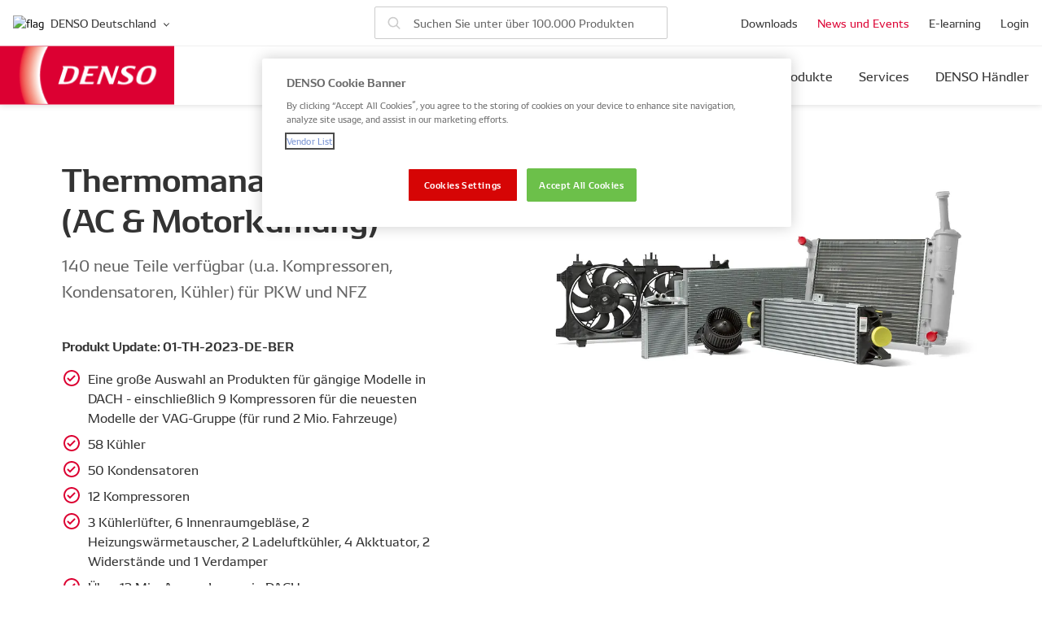

--- FILE ---
content_type: text/html; charset=utf-8
request_url: https://www.denso-am.eu/de/product-updates/thermal-140-new-part-numbers-added-to-range-2
body_size: 33256
content:

<!doctype html>
<html
    lang="de"
>
    <head>
        <meta charset="UTF-8">
        <meta name="viewport" content="width=device-width, initial-scale=1.0">
        <meta http-equiv="X-UA-Compatible" content="ie=edge">                            <link href="/dist/favicons/favicon.ico" rel="shortcut icon" type="image/x-icon">

        <link rel="preconnect" href="/api/v1">
        <link rel="preconnect" href="/api/v1/categories">
        <link rel="preconnect" href="/api/v1/makers">
        <link rel="preconnect" href="/api/v1/parts">

        <!-- OneTrust Cookies Consent Notice start for denso-am.eu -->
<script src=https://cdn.cookielaw.org/scripttemplates/otSDKStub.js
        type="text/javascript"
        charset="UTF-8"
        data-domain-script="3c0dc746-886a-408a-96e2-62c5d1ea6660" >
</script>
<script type="text/javascript">
    function OptanonWrapper() { }
</script>
<!-- OneTrust Cookies Consent Notice end for denso-am.eu -->




        <script>
            window.DENSO = window.DENSO || {};
                            window.DENSO.languageHandle = 'de';
                        window.DENSO.primarySite = 'https://www.denso-am.eu';
            window.DENSO.globalCountriesList = JSON.parse('\u007B\u0022al\u0022\u003A\u007B\u0022title\u0022\u003A\u0022Albania\u0022,\u0022link\u0022\u003A\u0022\\\/\u0022,\u0022flag\u0022\u003A\u0022albania\u0022\u007D,\u0022am\u0022\u003A\u007B\u0022title\u0022\u003A\u0022Armenia\u0022,\u0022link\u0022\u003A\u0022\\\/ru\u0022,\u0022flag\u0022\u003A\u0022armenia\u0022,\u0022hreflang\u0022\u003A\u0022ru\u0022\u007D,\u0022at\u0022\u003A\u007B\u0022title\u0022\u003A\u0022Austria\u0022,\u0022link\u0022\u003A\u0022\\\/de\u0022,\u0022flag\u0022\u003A\u0022austria\u0022\u007D,\u0022az\u0022\u003A\u007B\u0022title\u0022\u003A\u0022Azerbaijan\u0022,\u0022link\u0022\u003A\u0022\\\/ru\u0022,\u0022flag\u0022\u003A\u0022azerbaijan\u0022,\u0022hreflang\u0022\u003A\u0022ru\u0022\u007D,\u0022by\u0022\u003A\u007B\u0022title\u0022\u003A\u0022Belarus\u0022,\u0022link\u0022\u003A\u0022\\\/\u0022,\u0022flag\u0022\u003A\u0022belarus\u0022\u007D,\u0022be\u0022\u003A\u007B\u0022title\u0022\u003A\u0022Belgium\u0022,\u0022link\u0022\u003A\u0022\\\/\u0022,\u0022flag\u0022\u003A\u0022belgium\u0022\u007D,\u0022ba\u0022\u003A\u007B\u0022title\u0022\u003A\u0022Bosnia\u0020and\u0020Herzegovina\u0022,\u0022link\u0022\u003A\u0022\\\/\u0022,\u0022flag\u0022\u003A\u0022bosniaHerzegovina\u0022\u007D,\u0022bg\u0022\u003A\u007B\u0022title\u0022\u003A\u0022Bulgaria\u0022,\u0022link\u0022\u003A\u0022\\\/\u0022,\u0022flag\u0022\u003A\u0022bulgaria\u0022\u007D,\u0022hr\u0022\u003A\u007B\u0022title\u0022\u003A\u0022Croatia\u0022,\u0022link\u0022\u003A\u0022\\\/\u0022,\u0022flag\u0022\u003A\u0022croatia\u0022\u007D,\u0022cy\u0022\u003A\u007B\u0022title\u0022\u003A\u0022Cyprus\u0022,\u0022link\u0022\u003A\u0022\\\/\u0022,\u0022flag\u0022\u003A\u0022cyprus\u0022\u007D,\u0022cz\u0022\u003A\u007B\u0022title\u0022\u003A\u0022Czech\u0020Republic\u0022,\u0022link\u0022\u003A\u0022\\\/\u0022,\u0022flag\u0022\u003A\u0022czechRepublic\u0022\u007D,\u0022dk\u0022\u003A\u007B\u0022title\u0022\u003A\u0022Denmark\u0022,\u0022link\u0022\u003A\u0022\\\/\u0022,\u0022flag\u0022\u003A\u0022denmark\u0022\u007D,\u0022de\u0022\u003A\u007B\u0022title\u0022\u003A\u0022Germany\u0022,\u0022link\u0022\u003A\u0022\\\/de\u0022,\u0022flag\u0022\u003A\u0022germany\u0022,\u0022hreflang\u0022\u003A\u0022de\u0022\u007D,\u0022ee\u0022\u003A\u007B\u0022title\u0022\u003A\u0022Estonia\u0022,\u0022link\u0022\u003A\u0022\\\/\u0022,\u0022flag\u0022\u003A\u0022estonia\u0022\u007D,\u0022eu\u0022\u003A\u007B\u0022title\u0022\u003A\u0022Europe\u0022,\u0022link\u0022\u003A\u0022\\\/\u0022,\u0022flag\u0022\u003A\u0022europe\u0022\u007D,\u0022fi\u0022\u003A\u007B\u0022title\u0022\u003A\u0022Finland\u0022,\u0022link\u0022\u003A\u0022\\\/\u0022,\u0022flag\u0022\u003A\u0022finland\u0022\u007D,\u0022fr\u0022\u003A\u007B\u0022title\u0022\u003A\u0022France\u0022,\u0022link\u0022\u003A\u0022\\\/fr\u0022,\u0022flag\u0022\u003A\u0022france\u0022,\u0022hreflang\u0022\u003A\u0022fr\u0022\u007D,\u0022ge\u0022\u003A\u007B\u0022title\u0022\u003A\u0022Georgia\u0022,\u0022link\u0022\u003A\u0022\\\/\u0022,\u0022flag\u0022\u003A\u0022georgia\u0022\u007D,\u0022gr\u0022\u003A\u007B\u0022title\u0022\u003A\u0022Greece\u0022,\u0022link\u0022\u003A\u0022\\\/gr\u0022,\u0022flag\u0022\u003A\u0022greece\u0022,\u0022hreflang\u0022\u003A\u0022el\u0022\u007D,\u0022hu\u0022\u003A\u007B\u0022title\u0022\u003A\u0022Hungary\u0022,\u0022link\u0022\u003A\u0022\\\/\u0022,\u0022flag\u0022\u003A\u0022hungary\u0022\u007D,\u0022is\u0022\u003A\u007B\u0022title\u0022\u003A\u0022Iceland\u0022,\u0022link\u0022\u003A\u0022\\\/\u0022,\u0022flag\u0022\u003A\u0022iceland\u0022\u007D,\u0022ie\u0022\u003A\u007B\u0022title\u0022\u003A\u0022Ireland\u0022,\u0022link\u0022\u003A\u0022\\\/\u0022,\u0022flag\u0022\u003A\u0022ireland\u0022\u007D,\u0022il\u0022\u003A\u007B\u0022title\u0022\u003A\u0022Israel\u0022,\u0022link\u0022\u003A\u0022\\\/\u0022,\u0022flag\u0022\u003A\u0022israel\u0022\u007D,\u0022it\u0022\u003A\u007B\u0022title\u0022\u003A\u0022Italy\u0022,\u0022link\u0022\u003A\u0022\\\/it\u0022,\u0022flag\u0022\u003A\u0022italy\u0022,\u0022hreflang\u0022\u003A\u0022it\u0022\u007D,\u0022kz\u0022\u003A\u007B\u0022title\u0022\u003A\u0022Kazakhstan\u0022,\u0022link\u0022\u003A\u0022\\\/\u0022,\u0022flag\u0022\u003A\u0022kazakhstan\u0022\u007D,\u0022XK\u0022\u003A\u007B\u0022title\u0022\u003A\u0022Kosovo\u0022,\u0022link\u0022\u003A\u0022\\\/\u0022,\u0022flag\u0022\u003A\u0022kosovo\u0022\u007D,\u0022kg\u0022\u003A\u007B\u0022title\u0022\u003A\u0022Kyrgyzstan\u0022,\u0022link\u0022\u003A\u0022\\\/\u0022,\u0022flag\u0022\u003A\u0022kyrgyzstan\u0022\u007D,\u0022lv\u0022\u003A\u007B\u0022title\u0022\u003A\u0022Latvia\u0022,\u0022link\u0022\u003A\u0022\\\/\u0022,\u0022flag\u0022\u003A\u0022latvia\u0022\u007D,\u0022lt\u0022\u003A\u007B\u0022title\u0022\u003A\u0022Lithuania\u0022,\u0022link\u0022\u003A\u0022\\\/\u0022,\u0022flag\u0022\u003A\u0022lithuania\u0022\u007D,\u0022lu\u0022\u003A\u007B\u0022title\u0022\u003A\u0022Luxembourg\u0022,\u0022link\u0022\u003A\u0022\\\/\u0022,\u0022flag\u0022\u003A\u0022luxembourg\u0022\u007D,\u0022mk\u0022\u003A\u007B\u0022title\u0022\u003A\u0022Macedonia\u0022,\u0022link\u0022\u003A\u0022\\\/\u0022,\u0022flag\u0022\u003A\u0022macedonia\u0022\u007D,\u0022mt\u0022\u003A\u007B\u0022title\u0022\u003A\u0022Malta\u0022,\u0022link\u0022\u003A\u0022\\\/\u0022,\u0022flag\u0022\u003A\u0022malta\u0022\u007D,\u0022md\u0022\u003A\u007B\u0022title\u0022\u003A\u0022Moldova\u0022,\u0022link\u0022\u003A\u0022\\\/\u0022,\u0022flag\u0022\u003A\u0022moldova\u0022\u007D,\u0022me\u0022\u003A\u007B\u0022title\u0022\u003A\u0022Montenegro\u0022,\u0022link\u0022\u003A\u0022\\\/\u0022,\u0022flag\u0022\u003A\u0022montenegro\u0022\u007D,\u0022nl\u0022\u003A\u007B\u0022title\u0022\u003A\u0022Netherlands\u0022,\u0022link\u0022\u003A\u0022\\\/\u0022,\u0022flag\u0022\u003A\u0022netherlands\u0022\u007D,\u0022no\u0022\u003A\u007B\u0022title\u0022\u003A\u0022Norway\u0022,\u0022link\u0022\u003A\u0022\\\/\u0022,\u0022flag\u0022\u003A\u0022norway\u0022\u007D,\u0022pl\u0022\u003A\u007B\u0022title\u0022\u003A\u0022Poland\u0022,\u0022link\u0022\u003A\u0022\\\/pl\u0022,\u0022flag\u0022\u003A\u0022poland\u0022,\u0022hreflang\u0022\u003A\u0022pl\u0022\u007D,\u0022pt\u0022\u003A\u007B\u0022title\u0022\u003A\u0022Portugal\u0022,\u0022link\u0022\u003A\u0022\\\/pt\u0022,\u0022flag\u0022\u003A\u0022portugal\u0022,\u0022hreflang\u0022\u003A\u0022pt\u0022\u007D,\u0022ro\u0022\u003A\u007B\u0022title\u0022\u003A\u0022Romania\u0022,\u0022link\u0022\u003A\u0022\\\/ro\u0022,\u0022flag\u0022\u003A\u0022romania\u0022,\u0022hreflang\u0022\u003A\u0022ro\u0022\u007D,\u0022ru\u0022\u003A\u007B\u0022title\u0022\u003A\u0022Russia\u0022,\u0022link\u0022\u003A\u0022\\\/ru\u0022,\u0022flag\u0022\u003A\u0022russia\u0022,\u0022hreflang\u0022\u003A\u0022ru\u0022\u007D,\u0022rs\u0022\u003A\u007B\u0022title\u0022\u003A\u0022Serbia\u0022,\u0022link\u0022\u003A\u0022\\\/\u0022,\u0022flag\u0022\u003A\u0022serbia\u0022\u007D,\u0022sk\u0022\u003A\u007B\u0022title\u0022\u003A\u0022Slovakia\u0022,\u0022link\u0022\u003A\u0022\\\/\u0022,\u0022flag\u0022\u003A\u0022slovakia\u0022\u007D,\u0022si\u0022\u003A\u007B\u0022title\u0022\u003A\u0022Slovenia\u0022,\u0022link\u0022\u003A\u0022\\\/\u0022,\u0022flag\u0022\u003A\u0022slovenia\u0022\u007D,\u0022es\u0022\u003A\u007B\u0022title\u0022\u003A\u0022Spain\u0022,\u0022link\u0022\u003A\u0022\\\/es\u0022,\u0022flag\u0022\u003A\u0022spain\u0022,\u0022hreflang\u0022\u003A\u0022es\u0022\u007D,\u0022se\u0022\u003A\u007B\u0022title\u0022\u003A\u0022Sweden\u0022,\u0022link\u0022\u003A\u0022\\\/\u0022,\u0022flag\u0022\u003A\u0022sweden\u0022\u007D,\u0022ch\u0022\u003A\u007B\u0022title\u0022\u003A\u0022Switzerland\u0022,\u0022link\u0022\u003A\u0022\\\/de\u0022,\u0022flag\u0022\u003A\u0022switzerland\u0022\u007D,\u0022tj\u0022\u003A\u007B\u0022title\u0022\u003A\u0022Tajikistan\u0022,\u0022link\u0022\u003A\u0022\\\/\u0022,\u0022flag\u0022\u003A\u0022tajikistan\u0022\u007D,\u0022tr\u0022\u003A\u007B\u0022title\u0022\u003A\u0022Turkey\u0022,\u0022link\u0022\u003A\u0022\\\/\u0022,\u0022flag\u0022\u003A\u0022turkey\u0022\u007D,\u0022tm\u0022\u003A\u007B\u0022title\u0022\u003A\u0022Turkmenistan\u0022,\u0022link\u0022\u003A\u0022\\\/\u0022,\u0022flag\u0022\u003A\u0022turkmenistan\u0022\u007D,\u0022ua\u0022\u003A\u007B\u0022title\u0022\u003A\u0022Ukraine\u0022,\u0022link\u0022\u003A\u0022\\\/ua\u0022,\u0022flag\u0022\u003A\u0022ukraine\u0022,\u0022hreflang\u0022\u003A\u0022uk\u002Dua\u0022\u007D,\u0022gb\u0022\u003A\u007B\u0022title\u0022\u003A\u0022United\u0020Kingdom\u0022,\u0022link\u0022\u003A\u0022\\\/\u0022,\u0022flag\u0022\u003A\u0022unitedKingdom\u0022\u007D,\u0022uz\u0022\u003A\u007B\u0022title\u0022\u003A\u0022Uzbekistan\u0022,\u0022link\u0022\u003A\u0022\\\/\u0022,\u0022flag\u0022\u003A\u0022uzbekistan\u0022\u007D\u007D');
        </script>

        
    <title>Thermalprodukte - 140 neue Produkte in OE-Qualität verfügbar | DENSO</title>
<script type="module">!function(){const e=document.createElement("link").relList;if(!(e&&e.supports&&e.supports("modulepreload"))){for(const e of document.querySelectorAll('link[rel="modulepreload"]'))r(e);new MutationObserver((e=>{for(const o of e)if("childList"===o.type)for(const e of o.addedNodes)if("LINK"===e.tagName&&"modulepreload"===e.rel)r(e);else if(e.querySelectorAll)for(const o of e.querySelectorAll("link[rel=modulepreload]"))r(o)})).observe(document,{childList:!0,subtree:!0})}function r(e){if(e.ep)return;e.ep=!0;const r=function(e){const r={};return e.integrity&&(r.integrity=e.integrity),e.referrerpolicy&&(r.referrerPolicy=e.referrerpolicy),"use-credentials"===e.crossorigin?r.credentials="include":"anonymous"===e.crossorigin?r.credentials="omit":r.credentials="same-origin",r}(e);fetch(e.href,r)}}();</script>
<script>!function(){var e=document.createElement("script");if(!("noModule"in e)&&"onbeforeload"in e){var t=!1;document.addEventListener("beforeload",(function(n){if(n.target===e)t=!0;else if(!n.target.hasAttribute("nomodule")||!t)return;n.preventDefault()}),!0),e.type="module",e.src=".",document.head.appendChild(e),e.remove()}}();</script>
<script>dataLayer = [];
(function(w,d,s,l,i){w[l]=w[l]||[];w[l].push({'gtm.start':
new Date().getTime(),event:'gtm.js'});var f=d.getElementsByTagName(s)[0],
j=d.createElement(s),dl=l!='dataLayer'?'&l='+l:'';j.async=true;j.src=
'https://www.googletagmanager.com/gtm.js?id='+i+dl;f.parentNode.insertBefore(j,f);
})(window,document,'script','dataLayer','GTM-PJ5MXX4');
</script>
<script>!function(f,b,e,v,n,t,s){if(f.fbq)return;n=f.fbq=function(){n.callMethod?
n.callMethod.apply(n,arguments):n.queue.push(arguments)};if(!f._fbq)f._fbq=n;
n.push=n;n.loaded=!0;n.version='2.0';n.queue=[];t=b.createElement(e);t.async=!0;
t.src=v;s=b.getElementsByTagName(e)[0];s.parentNode.insertBefore(t,s)}(window,
document,'script','https://connect.facebook.net/en_US/fbevents.js');
fbq('init', '573455713911848');
fbq('track', 'PageView');
</script><meta name="referrer" content="no-referrer-when-downgrade">
<meta name="robots" content="all">
<meta content="de" property="og:locale">
<meta content="ro" property="og:locale:alternate">
<meta content="uk_UA" property="og:locale:alternate">
<meta content="pl" property="og:locale:alternate">
<meta content="en" property="og:locale:alternate">
<meta content="DENSO" property="og:site_name">
<meta content="website" property="og:type">
<meta content="https://www.denso-am.eu/de/product-updates/thermal-140-new-part-numbers-added-to-range-2" property="og:url">
<meta content="Thermalprodukte - 140 neue Produkte in OE-Qualität verfügbar" property="og:title">
<meta content="https://assets.denso-am.eu/[base64]?mtime=1685518566" property="og:image">
<meta content="https://www.instagram.com/denso.aftermarket.eu/" property="og:see_also">
<meta content="https://www.facebook.com/DENSOAftermarketDE" property="og:see_also">
<meta content="https://www.linkedin.com/company/densoaftermarketde/" property="og:see_also">
<meta content="https://www.youtube.com/channel/UCwIzQ1s4Eo67OEJWw0wJd9g/about" property="og:see_also">
<meta name="twitter:card" content="summary_large_image">
<meta name="twitter:site" content="@densoeurope">
<meta name="twitter:creator" content="@densoeurope">
<meta name="twitter:title" content="Thermalprodukte - 140 neue Produkte in OE-Qualität verfügbar">
<meta name="twitter:image" content="https://assets.denso-am.eu/[base64]?mtime=1685518566">
<link href="https://www.denso-am.eu/de/product-updates/thermal-140-new-part-numbers-added-to-range-2" rel="canonical">
<link href="https://www.denso-am.eu/de" rel="home">
<link href="https://www.denso-am.eu/ro/actualizari-produse/thermal-140-new-part-numbers-added-to-range-2" rel="alternate" hreflang="ro">
<link href="https://www.denso-am.eu/ua/product-updates/thermal-140-new-part-numbers-added-to-range-2" rel="alternate" hreflang="uk-ua">
<link href="https://www.denso-am.eu/pl/aktualizacje-produktow/termika-140-nowych-numerów-części-ber" rel="alternate" hreflang="pl">
<link href="https://www.denso-am.eu/de/product-updates/thermal-140-new-part-numbers-added-to-range-2" rel="alternate" hreflang="de">
<link href="https://www.denso-am.eu/product-updates/thermal-140-new-part-numbers-added-to-range-2" rel="alternate" hreflang="x-default">
<link href="https://www.denso-am.eu/product-updates/thermal-140-new-part-numbers-added-to-range-2" rel="alternate" hreflang="en">
<link href="https://www.denso-am.eu/dist/assets/app-EcN5_2Kv.css" rel="stylesheet">
<script>window.DENSO = window.DENSO || {};
            window.DENSO.sentry = {
                dsn: 'https\u003A\/\/4621ac35341541da91fa52adfbb02e27\u0040sentry.yournext.agency\/23',
                environment: 'production',
                release: ''
            };
window.DENSO = window.DENSO || {};
        window.DENSO.t = {'Account settings': 'Kontoeinstellungen','account': 'Konto','Account': 'Konto','Additional information': 'Zusätzliche Informationen','Address': 'Adresse','Airco repair network': 'Airco Reparatur Netzwerk','All categories': 'Alle Kategorien','All makes': 'Alle Marken','Already have an account?': 'Sie haben bereits ein Konto?','Already remembered or reset your password?': 'Haben Sie Ihr Passwort bereits vergessen oder zurückgesetzt?','Also fits these makes and models': 'Passt auch in diese Marken und Modelle','Alternative search': 'Alternativsuche','An email with activation account link has been sent to the': 'Eine E-Mail mit dem Aktivierungslink wurde geschickt an','An email with instructions on how to reset your password has been sent to the': 'Eine E-Mail mit Anweisungen zum Zurücksetzen Ihres Passworts wurde geschickt','An unexpected error occurred': 'An unexpected error occurred','Answer the questions': 'Beantworten Sie die Fragen','Applicable to': 'Gültig für','Application specifications': 'Anwendungsspezifikationen','Are you:': 'Sie sind:','Armenia': 'Armenien','Austria': 'Österreich','Azerbaijan': 'Azerbaijan','Automotive car': 'Kraftfahrzeug','Back': 'Zurück','Belgium': 'Belgien','BIG WINNER': 'HAUPTGEWINNER','Body type': 'Fahrzeugtyp auswählen','Browse catalog manually': 'Katalog manuell durchsuchen','Bulgaria': 'Bulgarien','Browse the Downloads Area section': 'Finden Sie im Download-Bereich','By clicking this button, you will generate a list of materials and their respective links based on your filter selection': 'Wenn Sie auf diese Schaltfläche klicken, wird eine Liste der Materialien und der entsprechenden Links auf der Grundlage Ihrer Filterauswahl zusammengestellt','Catalogues and Leaflets': 'Kataloge und Broschüren','Catalogues and marketing materials': 'Kataloge und Infomaterial','Categories': 'Kategorien','Category': 'Produkt','Claim Your Prize': 'SICHERN SIE SICH IHREN PREIS','CLAIM YOUR PRIZE': 'SICHERN SIE SICH IHREN PREIS','Certified car repair station': 'Zertifizierte Kfz-Werkstatt','Change VIN': 'Fahrgestellnummer ändern','Close': 'Schließen','Closed': 'Geschlossen','Commercial vehicle': 'Nutzfahrzeug','Commercial': 'Nutzfahrzeug','Compact': 'Kompakt','Confirm &amp; Submit': 'Bestätigen &amp; absenden','Connection Error': 'Verbindungsfehler','Croatia': 'Kroatien','Cyprus': 'Zypern','Czech Republic': 'Tschechische Republik','Contact information': 'Kontakt','Contact support': 'Support kontaktieren','Contact support': 'Support kontaktieren','Complete a quick quiz to validate your entry.': 'Schließen Sie ein kurzes Quiz ab, um Ihre Teilnahme zu bestätigen.','Complete Quiz': 'Quiz abschließen','Contact phone number': 'Telefonnummer','Country': 'Land','Country / Region': 'Land / Region','Create an account within 2 minutes.': 'Erstellen Sie ein Benutzerkonto innerhalb von 2 Minuten.','DENSO part number': 'DENSO Artikelnummer','DENSO part numbers': 'DENSO Artikelnummern','DENSO Service Network': 'DENSO Service Netzwerk','Denmark': 'Dänemark','Deutsch': 'Deutsch','Diagnostics repair network': 'Diagnostik-Reparaturnetz','Diesel repair network': 'Diesel repair network','Distributor': 'Händler','Don’t have an account yet?': 'Sie haben noch kein Konto?','downloads': 'Downloads','Driver': 'Fahrer','Edit vehicle': 'Fahrzeug bearbeiten','Edit': 'Bearbeiten','Email address': 'E-Mail Adresse','Email': 'E-Mail','Engine type': 'Motortyp','English (UK)': 'Englisch (UK)','English': 'Englisch','Enter Frame number (e.g. AE101-1234567)': 'Geben Sie die Rahmennummer ein (z. B. AE101-1234567)','Enter 17-character VIN (letters and numbers)': 'Geben Sie die 17-stellige Fahrgestellnummer (Buchstaben und Zahlen) ein.','Enter address...': 'Adresseingabe','Enter a VIN or Frame No., select your vehicle, or search by part number': 'Geben Sie eine Fahrgestellnummer oder Rahmennummer ein, wählen Sie Ihr Fahrzeug aus oder suchen Sie anhand der Teilenummer.','Enter the email address that is associated with your DENSO AM account.': 'Geben Sie die E-Mail-Adresse ein, die mit Ihrem DENSO Aftermarket-Konto verknüpft ist.','Enter your email': 'E-Mail Adresse eingeben','Enter your full name': 'Vollständiger Name','Enter your garage / business name': 'Werkstatt- oder Unternehmensname','Enter your make and model to show parts that are only applicable to your vehicle': 'Geben Sie Ihre Marke und Ihr Modell ein, um Teile zu finden, die  für Ihr Fahrzeug passen.','Enter your phone number': 'Telefonnummer','Enter your shipping address': 'Lieferadresse','Error': 'Fehler','Estonia': 'Estland','Every scan wins something from DENSO': 'Jeder Scan bringt einen Gewinn von DENSO','Failed to complete quiz': 'Quiz nicht bestanden','Failed to spin the wheel': 'Drehen des Glücksrades fehlgeschlagen','Failed to spin': 'Drehen fehlgeschlagen','Failed to validate token. Please try again.': 'Token konnte nicht validiert werden. Bitte versuchen Sie es erneut.','Filter': 'Filter','Filters': 'Filter','Find My Part Home': 'Finden Sie Ihr Produkt - Home','Find My Part': 'Finden Sie Ihr Produkt','Find my part': 'Finden Sie Ihr Produkt','Finland': 'Finnland','fit on the cars listed below': 'passen auf die unten aufgeführten Autos','Form submission failed. Please try again.': 'Senden fehlgeschlagen. Bitte erneut versuchen.','Forgot password?': 'Passwort vergessen?','France': 'Frankreich','French': 'Französisch','Full': 'Ausführlich','Full Name': 'Vollständiger Name','Garage': 'Werkstatt','Garage / Business Name': 'Garage / Business Name','Garage/Installer': 'Garage/Installer','Germany': 'Deutschland','Greece': 'Griechenland','Searching...': 'Suche...','Hungary': 'Ungarn','General information': 'Allgemeine Informationen','General product information': 'Allgemeine Produktinformationen','Georgia': 'Georgien','Get directions': 'Anfahrtsbeschreibung','Get PDF': 'Übersicht aller Infos','Greek': 'Griechisch','GTIN/EAN': 'GTIN/EAN','Hide full list': 'Vollständige Liste ausblenden','I agree with the': 'Ich stimme zu:','I consent to GDPR data processing': 'I consent to GDPR data processing','Information type': 'Informationstyp','Installation &amp;amp; Fault finding manuals': 'Einbau und Fehleranalyse Manuals','Invalid or expired token': 'Invalid or expired token','Ireland': 'Irland','Is your account already activated?': 'Ist Ihr Account bereits aktiviert?','Italy': 'Italien','Italian': 'Italienisch','JACKPOT!': 'JACKPOT!','Just a few quick details and your prize is on its way!': 'Just a few quick details and your prize is on its way!','Kazakhstan': 'Kasachstan','Kyrgyzstan': 'Kirgistan','Language': 'Sprache','Latvia': 'Lettland','Lithuania': 'Littauen','Loading...': 'Loading...','Luxembourg': 'Luxemburg','Learn more': 'Mehr dazu','License plate': 'Kennzeichen','Links': 'Links','List density': 'Ansicht der Ergebnisse','Location to buy AM part': 'DENSO Aftermarket Händler','locations in your area': 'Händler in Ihrer Nähe','Log in': 'Login','Log out': 'Ausloggen','Login': 'Login','Make': 'Marke','Malta': 'Malta','Model': 'Modell','models': 'modelle','Moldova': 'Moldawien','More information': 'Weitere Informationen','Motorcycle': 'Motorrad','My vehicles': 'Meine Fahrzeuge','Name': 'Name','Netherlands': 'Niederlande','newer': 'neuer','Next Question': 'Next Question','No downloads found': 'Keine Downloads gefunden','No DENSO parts available for this configuration': 'Für diese Variante gibt es leider keine DENSO-Teile.','No locations found': 'keine Händler gefunden','No matches found': 'Keine Treffer gefunden','No': 'Nein','Not applicable to the selected vehicle': 'Gilt nicht für das ausgewählte Fahrzeug','OE numbers': 'OE-Nummern','offline': 'offline','older': 'älter','online': 'online','Open': 'Öffnen','Opening hours': 'Öffnungszeiten','or more characters': 'oder mehr Zeichen','or': 'oder','Other products fitting this car': 'Andere Produkte für dieses Fahrzeug','Packing unit': 'Verpackungseinheit','Part number / OE': 'Teilenummer / OE','Part number search': 'Suche nach Teilenummern','Part specifications': 'Technische Produktdaten','parts': 'Teile','Passenger vehicle': 'PKW','Password': 'Password','Phone number': 'Telefonnummer','Please adjust your filter criteria and try again.': 'Passen Sie Ihre Suchkriterien an und suchen Sie erneut','Please enable location permissions in order to go to your location on the map.': 'Bitte aktivieren Sie die Standortberechtigung, um zu Ihrem Standort auf der Karte zu gelangen.','Please enter': 'Bitte eingeben','Please enter a valid email': 'Please enter a valid email','Poland': 'Polen','Polish': 'Polnisch','Popular makes': 'Beliebte Marken','Portugal': 'Portugal','Portuguese': 'Portugisisch','Prize Already Claimed': 'Prize Already Claimed','Processing...': 'Processing...','Product group': 'Produktgruppe','Product updates': 'Produkt-Updates','Quantity per packing unit': 'Menge pro Verpackungseinheit','Quiz Error': 'Quiz Error','Recently viewed by you': 'Zuletzt angesehen','Register here': 'Hier anmelden','Register': 'Anmelden','Remember me': 'Angemeldet bleiben','Remove all filters': 'Alle Filter entfernen','Remove filters': 'Filter löschen','Remove selections': 'Auswahlen entfernen','Remove': 'Entfernen','Replacements': 'Ersetzungen','Replaces': 'ersetzt','Reset password': 'Passwort zurücksetzen','Results are for reference only. Please verify part numbers before purchase. VIN data is processed temporarily and not stored.': 'Die Ergebnisse dienen nur als Referenz. Bitte überprüfen Sie die Teilenummern vor dem Kauf. Die VIN-Daten werden vorübergehend verarbeitet und nicht gespeichert.','Retailer': 'Wiederverkäufter','Romania': 'Rumänien','Romanian': 'Rumänisch','Russian': 'Russisch','Sales branch': 'Sales branch','Save': 'Speichern','Saving...': 'Speichern...','Search by VIN': 'Suche mit Fahrgestellnummer','Search by Frame No.': 'Search by Frame No.','Frame must contain exactly 17 characters. Letters I, O and Q are not used': 'Fahrgestellnummer: genau 17 Zeichen. I, O und Q werden nicht verwendet.','Results are for reference only. Please verify part numbers before purchase. Frame No. data is processed temporarily and not stored.': 'Results are for reference only. Please verify part numbers before purchase. Frame No. data is processed temporarily and not stored.','Scan more QR codes to win more prizes': 'Scan more QR codes to win more prizes','Search by VIN': 'Suche mit Fahrgestellnummer','Select your country': 'Land wählen','Shipping Address': 'Shipping Address','Slovakia': 'Slowakei','Slovenia': 'Slowenien','Spain': 'Spanien','Submitting...': 'Submitting...','Sweden': 'Schweden','Tajikistan': 'Tadschikistan','Turkmenistan': 'Turkmenistan','Search by Frame': 'Search by Frame','Frame must contain exactly 17 characters. Letters I, O and Q are not used': 'Fahrgestellnummer: genau 17 Zeichen. I, O und Q werden nicht verwendet.','Results are for reference only. Please verify part numbers before purchase. Frame data is processed temporarily and not stored.': 'Results are for reference only. Please verify part numbers before purchase. Frame data is processed temporarily and not stored.','Search for parts among 100.000 products': 'Suchen Sie unter über 100.000 Produkten','Search for parts': 'Nach Produkten suchen','Search for your vehicle parts': 'Suchen Sie nach Ihren Fahrzeugteilen','Search parts by VIN': 'Teile anhand der Fahrgestellnummer suchen','Search parts by Frame No.': 'Search parts by Frame No.','Search': 'Suche','Searching...': 'Suche...','Select brand': 'Marke auswählen','Select category': 'Kategorie wählen','Select engine type': 'Motortyp auswählen','Select language': 'Sprache wählen','Select model': 'Modell auswählen','Select trim': 'Ausstattung auswählen','Select type': 'Typ wählen','Select year': 'Jahr auswählen','Select your car': 'Fahrzeug auswählen','selected': 'ausgewählt','Scan another code': 'Scan another code','Show all specifications': 'Alle Produktdaten anzeigen','Show less': 'Weniger anzeigen','Show parts for your vehicle only': 'Nur Teile für Ihr Fahrzeug anzeigen','Show results': 'Zeige Ergebnisse','Spanish': 'Spanisch','SPIN': 'SPIN','SPINNING...': 'SPINNING...','Spin Error': 'Spin Error','Status': 'Status','Sub-distributor': 'Händler','Successfully activated the user.': 'Der Benutzer wurde erfolgreich aktiviert.','Terms &amp; Conditions.': 'Terms &amp; Conditions.','Thank you! Your prize claim has been submitted successfully.': 'Thank you! Your prize claim has been submitted successfully.','Thank you! Your details have been successfully submitted. Get ready - your prize will be delivered within one month. We will contact you if we have any questions.': 'Thank you! Your details have been successfully submitted. Get ready - your prize will be delivered within one month. We will contact you if we have any questions.','This field is required': 'This field is required','This QR code has expired': 'This QR code has expired','This QR code is not genuine': 'This QR code is not genuine','This prize has already been claimed. You cannot claim it again.': 'This prize has already been claimed. You cannot claim it again.','This vehicle is saved in your': 'Dieses Fahrzeug ist gespeichert in Ihrem','Trim': 'Ausstattung','Type of location': 'Händlertyp','Type of sales': 'Vertriebsart','Try again': 'Try again','Try your luck!': 'Try your luck!','Ukraine': 'Ukraine','Ukrainian': 'Ukrainisch','Unable to load results at the moment. Please try again later': 'Die Ergebnisse können derzeit nicht angezeigt werden; bitte versuchen Sie es später nochmal.','United Kingdom': 'Großbritannien','Uzbekistan': 'Usbekistan','Unable to load results at the moment. Please try again later': 'Die Ergebnisse können derzeit nicht angezeigt werden; bitte versuchen Sie es später nochmal.','User type': 'Nutzer Typ','VIN must contain exactly 17 characters. Letters I, O and Q are not used': 'Die Fahrzeugidentifikationsnummer (VIN) muss genau 17 Zeichen enthalten. Wobei die Buchstaben I, O und Q nicht verwendet werden dürfen.','Visit website': 'Webseite','We found your vehicle': 'Wir haben Ihr Fahrzeug gefunden','Website': 'Webseite','What are you looking for?': 'Was suchen Sie?','Where to buy?': 'DENSO Händler','Working away unseen for virtually all car manufacturers in the world.': 'Arbeiten im Verborgenen für praktisch alle Fahrzeughersteller der Welt.','Year': 'Jahr','You must accept the terms and conditions': 'You must accept the terms and conditions','You must consent to GDPR data processing': 'You must consent to GDPR data processing','You won a prize!': 'You won a prize!','You&#039;ve won:': 'You&#039;ve won:','Your prize claim is submitted.': 'Your prize claim is submitted.','Your prize will be shipped within 1 month': 'Your prize will be shipped within 1 month','Validation Error': 'Validation Error',};
window.DENSO = window.DENSO || {};
    window.DENSO = Object.assign(window.DENSO, {"csrfTokenName":"CRAFT_CSRF_TOKEN","csrfTokenValue":"LZrSs31YGS1Povmq8bM-5pdZidnABfCzhPZYmEySIYMoxSK-P2XShkionOETMnFeBpbAx5z2X5TOPOONqWPB5se3a8of_0Pwb7Bs_082hfY="});</script></head>

    <body><noscript><iframe src="https://www.googletagmanager.com/ns.html?id=GTM-PJ5MXX4"
height="0" width="0" style="display:none;visibility:hidden"></iframe></noscript>

<noscript><img height="1" width="1" style="display:none"
src="https://www.facebook.com/tr?id=573455713911848&ev=PageView&noscript=1" /></noscript>

        <div class="js-geo-message">
                    
        </div>
        <main role="main">

<header class="header">
    <div class="lang-banner"><span id="blitz-inject-1" class="blitz-inject" data-blitz-id="1" data-blitz-uri="/catalog/geo-ip-code" data-blitz-params="" data-blitz-property=""></span>    </div>

    <div class="header__top">
        <div class="wrapper wrapper_full">
            <div class="header__top-inner">
                <div class="header__lang">            <div class="lang-switch lang-switch_bottom" data-mlangs="[{&quot;title&quot;:&quot;Europa&quot;,&quot;value&quot;:&quot;europe&quot;,&quot;locales&quot;:[&quot;eu&quot;]},{&quot;title&quot;:&quot;Albanien&quot;,&quot;value&quot;:&quot;albania&quot;,&quot;locales&quot;:[&quot;eu&quot;]},{&quot;title&quot;:&quot;Armenien&quot;,&quot;value&quot;:&quot;armenia&quot;,&quot;locales&quot;:[&quot;ru&quot;]},{&quot;title&quot;:&quot;\u00d6sterreich&quot;,&quot;value&quot;:&quot;austria&quot;,&quot;locales&quot;:[&quot;de&quot;]},{&quot;title&quot;:&quot;Azerbaijan&quot;,&quot;value&quot;:&quot;azerbaijan&quot;,&quot;locales&quot;:[&quot;ru&quot;]},{&quot;title&quot;:&quot;Wei\u00dfrussland &quot;,&quot;value&quot;:&quot;belarus&quot;,&quot;locales&quot;:[&quot;eu&quot;]},{&quot;title&quot;:&quot;Belgien&quot;,&quot;value&quot;:&quot;belgium&quot;,&quot;locales&quot;:[&quot;eu&quot;,&quot;fr&quot;]},{&quot;title&quot;:&quot;Bosnien Herzegovina &quot;,&quot;value&quot;:&quot;bosniaHerzegovina&quot;,&quot;locales&quot;:[&quot;eu&quot;]},{&quot;title&quot;:&quot;Bulgarien&quot;,&quot;value&quot;:&quot;bulgaria&quot;,&quot;locales&quot;:[&quot;eu&quot;]},{&quot;title&quot;:&quot;Kroatien&quot;,&quot;value&quot;:&quot;croatia&quot;,&quot;locales&quot;:[&quot;eu&quot;]},{&quot;title&quot;:&quot;Zypern&quot;,&quot;value&quot;:&quot;cyprus&quot;,&quot;locales&quot;:[&quot;eu&quot;]},{&quot;title&quot;:&quot;Tschechische Republik&quot;,&quot;value&quot;:&quot;czechRepublic&quot;,&quot;locales&quot;:[&quot;eu&quot;]},{&quot;title&quot;:&quot;D\u00e4nemark&quot;,&quot;value&quot;:&quot;denmark&quot;,&quot;locales&quot;:[&quot;eu&quot;]},{&quot;title&quot;:&quot;Estland&quot;,&quot;value&quot;:&quot;estonia&quot;,&quot;locales&quot;:[&quot;eu&quot;]},{&quot;title&quot;:&quot;Finnland&quot;,&quot;value&quot;:&quot;finland&quot;,&quot;locales&quot;:[&quot;eu&quot;]},{&quot;title&quot;:&quot;Frankreich&quot;,&quot;value&quot;:&quot;france&quot;,&quot;locales&quot;:[&quot;fr&quot;]},{&quot;title&quot;:&quot;Georgien &quot;,&quot;value&quot;:&quot;georgia&quot;,&quot;locales&quot;:[&quot;eu&quot;]},{&quot;title&quot;:&quot;Deutschland&quot;,&quot;value&quot;:&quot;germany&quot;,&quot;locales&quot;:[&quot;de&quot;]},{&quot;title&quot;:&quot;Griechenland &quot;,&quot;value&quot;:&quot;greece&quot;,&quot;locales&quot;:[&quot;eu&quot;,&quot;gr&quot;]},{&quot;title&quot;:&quot;Ungarn&quot;,&quot;value&quot;:&quot;hungary&quot;,&quot;locales&quot;:[&quot;eu&quot;]},{&quot;title&quot;:&quot;Island&quot;,&quot;value&quot;:&quot;iceland&quot;,&quot;locales&quot;:[&quot;eu&quot;]},{&quot;title&quot;:&quot;Irland&quot;,&quot;value&quot;:&quot;ireland&quot;,&quot;locales&quot;:[&quot;eu&quot;]},{&quot;title&quot;:&quot;Israel&quot;,&quot;value&quot;:&quot;israel&quot;,&quot;locales&quot;:[&quot;eu&quot;]},{&quot;title&quot;:&quot;Italien &quot;,&quot;value&quot;:&quot;italy&quot;,&quot;locales&quot;:[&quot;it&quot;]},{&quot;title&quot;:&quot;Kasachstan&quot;,&quot;value&quot;:&quot;kazakhstan&quot;,&quot;locales&quot;:[&quot;ru&quot;]},{&quot;title&quot;:&quot;Kosovo&quot;,&quot;value&quot;:&quot;kosovo&quot;,&quot;locales&quot;:[&quot;eu&quot;]},{&quot;title&quot;:&quot;Kirgistan&quot;,&quot;value&quot;:&quot;kyrgyzstan&quot;,&quot;locales&quot;:[&quot;ru&quot;]},{&quot;title&quot;:&quot;Lettland&quot;,&quot;value&quot;:&quot;latvia&quot;,&quot;locales&quot;:[&quot;eu&quot;]},{&quot;title&quot;:&quot;Littauen&quot;,&quot;value&quot;:&quot;lithuania&quot;,&quot;locales&quot;:[&quot;eu&quot;]},{&quot;title&quot;:&quot;Luxemburg&quot;,&quot;value&quot;:&quot;luxembourg&quot;,&quot;locales&quot;:[&quot;eu&quot;]},{&quot;title&quot;:&quot;Mazedonien&quot;,&quot;value&quot;:&quot;macedonia&quot;,&quot;locales&quot;:[&quot;eu&quot;]},{&quot;title&quot;:&quot;Malta&quot;,&quot;value&quot;:&quot;malta&quot;,&quot;locales&quot;:[&quot;eu&quot;]},{&quot;title&quot;:&quot;Moldawien&quot;,&quot;value&quot;:&quot;moldova&quot;,&quot;locales&quot;:[&quot;eu&quot;]},{&quot;title&quot;:&quot;Montenegro&quot;,&quot;value&quot;:&quot;montenegro&quot;,&quot;locales&quot;:[&quot;eu&quot;]},{&quot;title&quot;:&quot;Niederlande&quot;,&quot;value&quot;:&quot;netherlands&quot;,&quot;locales&quot;:[&quot;eu&quot;]},{&quot;title&quot;:&quot;Norwegen&quot;,&quot;value&quot;:&quot;norway&quot;,&quot;locales&quot;:[&quot;eu&quot;]},{&quot;title&quot;:&quot;Polen&quot;,&quot;value&quot;:&quot;poland&quot;,&quot;locales&quot;:[&quot;eu&quot;,&quot;pl&quot;]},{&quot;title&quot;:&quot;Portugal&quot;,&quot;value&quot;:&quot;portugal&quot;,&quot;locales&quot;:[&quot;pt&quot;]},{&quot;title&quot;:&quot;Rum\u00e4nien&quot;,&quot;value&quot;:&quot;romania&quot;,&quot;locales&quot;:[&quot;eu&quot;,&quot;ro&quot;]},{&quot;title&quot;:&quot;Russland&quot;,&quot;value&quot;:&quot;russia&quot;,&quot;locales&quot;:[&quot;eu&quot;,&quot;ru&quot;]},{&quot;title&quot;:&quot;Serbien&quot;,&quot;value&quot;:&quot;serbia&quot;,&quot;locales&quot;:[&quot;eu&quot;]},{&quot;title&quot;:&quot;Slowakei&quot;,&quot;value&quot;:&quot;slovakia&quot;,&quot;locales&quot;:[&quot;eu&quot;]},{&quot;title&quot;:&quot;Slowenien&quot;,&quot;value&quot;:&quot;slovenia&quot;,&quot;locales&quot;:[&quot;eu&quot;]},{&quot;title&quot;:&quot;Spanien&quot;,&quot;value&quot;:&quot;spain&quot;,&quot;locales&quot;:[&quot;es&quot;]},{&quot;title&quot;:&quot;Schweden&quot;,&quot;value&quot;:&quot;sweden&quot;,&quot;locales&quot;:[&quot;eu&quot;]},{&quot;title&quot;:&quot;Schweiz&quot;,&quot;value&quot;:&quot;switzerland&quot;,&quot;locales&quot;:[&quot;de&quot;]},{&quot;title&quot;:&quot;Tadschikistan&quot;,&quot;value&quot;:&quot;tajikistan&quot;,&quot;locales&quot;:[&quot;ru&quot;]},{&quot;title&quot;:&quot;T\u00fcrkei&quot;,&quot;value&quot;:&quot;turkey&quot;,&quot;locales&quot;:[&quot;eu&quot;]},{&quot;title&quot;:&quot;Turkmenistan&quot;,&quot;value&quot;:&quot;turkmenistan&quot;,&quot;locales&quot;:[&quot;ru&quot;]},{&quot;title&quot;:&quot;Gro\u00dfbritannien&quot;,&quot;value&quot;:&quot;unitedKingdom&quot;,&quot;locales&quot;:[&quot;eu&quot;]},{&quot;title&quot;:&quot;Usbekistan&quot;,&quot;value&quot;:&quot;uzbekistan&quot;,&quot;locales&quot;:[&quot;ru&quot;]},{&quot;title&quot;:&quot;Ukraine&quot;,&quot;value&quot;:&quot;ukraine&quot;,&quot;locales&quot;:[&quot;eu&quot;,&quot;ua&quot;]}]">
        <button class="lang-switch__btn" type="button">
                                                            
                                        <span class="lang-switch__btn-flag"
                          data-country=europe>
                        <img src="/dist/images/countries-flags/country=europe.svg"  alt="flag">
                    </span>
                    <span class="lang-switch__btn-current"
                          data-country=europe>
                        DENSO Europa
                    </span>
                                    
                                        <span class="lang-switch__btn-flag"
                          data-country=albania>
                        <img src="/dist/images/countries-flags/country=albania.svg"  alt="flag">
                    </span>
                    <span class="lang-switch__btn-current"
                          data-country=albania>
                        DENSO Albanien
                    </span>
                                    
                                        <span class="lang-switch__btn-flag"
                          data-country=armenia>
                        <img src="/dist/images/countries-flags/country=armenia.svg"  alt="flag">
                    </span>
                    <span class="lang-switch__btn-current"
                          data-country=armenia>
                        DENSO Armenien
                    </span>
                                    
                                        <span class="lang-switch__btn-flag"
                          data-country=austria>
                        <img src="/dist/images/countries-flags/country=austria.svg"  alt="flag">
                    </span>
                    <span class="lang-switch__btn-current"
                          data-country=austria>
                        DENSO Österreich
                    </span>
                                    
                                        <span class="lang-switch__btn-flag"
                          data-country=azerbaijan>
                        <img src="/dist/images/countries-flags/country=azerbaijan.svg"  alt="flag">
                    </span>
                    <span class="lang-switch__btn-current"
                          data-country=azerbaijan>
                        DENSO Azerbaijan
                    </span>
                                    
                                        <span class="lang-switch__btn-flag"
                          data-country=belarus>
                        <img src="/dist/images/countries-flags/country=belarus.svg"  alt="flag">
                    </span>
                    <span class="lang-switch__btn-current"
                          data-country=belarus>
                        DENSO Weißrussland 
                    </span>
                                    
                                        <span class="lang-switch__btn-flag"
                          data-country=belgium>
                        <img src="/dist/images/countries-flags/country=belgium.svg"  alt="flag">
                    </span>
                    <span class="lang-switch__btn-current"
                          data-country=belgium>
                        DENSO Belgien
                    </span>
                                    
                                        <span class="lang-switch__btn-flag"
                          data-country=bosniaHerzegovina>
                        <img src="/dist/images/countries-flags/country=bosniaHerzegovina.svg"  alt="flag">
                    </span>
                    <span class="lang-switch__btn-current"
                          data-country=bosniaHerzegovina>
                        DENSO Bosnien Herzegovina 
                    </span>
                                    
                                        <span class="lang-switch__btn-flag"
                          data-country=bulgaria>
                        <img src="/dist/images/countries-flags/country=bulgaria.svg"  alt="flag">
                    </span>
                    <span class="lang-switch__btn-current"
                          data-country=bulgaria>
                        DENSO Bulgarien
                    </span>
                                    
                                        <span class="lang-switch__btn-flag"
                          data-country=croatia>
                        <img src="/dist/images/countries-flags/country=croatia.svg"  alt="flag">
                    </span>
                    <span class="lang-switch__btn-current"
                          data-country=croatia>
                        DENSO Kroatien
                    </span>
                                    
                                        <span class="lang-switch__btn-flag"
                          data-country=cyprus>
                        <img src="/dist/images/countries-flags/country=cyprus.svg"  alt="flag">
                    </span>
                    <span class="lang-switch__btn-current"
                          data-country=cyprus>
                        DENSO Zypern
                    </span>
                                    
                                        <span class="lang-switch__btn-flag"
                          data-country=czechRepublic>
                        <img src="/dist/images/countries-flags/country=czechRepublic.svg"  alt="flag">
                    </span>
                    <span class="lang-switch__btn-current"
                          data-country=czechRepublic>
                        DENSO Tschechische Republik
                    </span>
                                    
                                        <span class="lang-switch__btn-flag"
                          data-country=denmark>
                        <img src="/dist/images/countries-flags/country=denmark.svg"  alt="flag">
                    </span>
                    <span class="lang-switch__btn-current"
                          data-country=denmark>
                        DENSO Dänemark
                    </span>
                                    
                                        <span class="lang-switch__btn-flag"
                          data-country=estonia>
                        <img src="/dist/images/countries-flags/country=estonia.svg"  alt="flag">
                    </span>
                    <span class="lang-switch__btn-current"
                          data-country=estonia>
                        DENSO Estland
                    </span>
                                    
                                        <span class="lang-switch__btn-flag"
                          data-country=finland>
                        <img src="/dist/images/countries-flags/country=finland.svg"  alt="flag">
                    </span>
                    <span class="lang-switch__btn-current"
                          data-country=finland>
                        DENSO Finnland
                    </span>
                                    
                                        <span class="lang-switch__btn-flag"
                          data-country=france>
                        <img src="/dist/images/countries-flags/country=france.svg"  alt="flag">
                    </span>
                    <span class="lang-switch__btn-current"
                          data-country=france>
                        DENSO Frankreich
                    </span>
                                    
                                        <span class="lang-switch__btn-flag"
                          data-country=georgia>
                        <img src="/dist/images/countries-flags/country=georgia.svg"  alt="flag">
                    </span>
                    <span class="lang-switch__btn-current"
                          data-country=georgia>
                        DENSO Georgien 
                    </span>
                                    
                                                                                    <span class="lang-switch__btn-flag lang-switch__btn-flag_active"
                          data-country=germany>
                        <img src="/dist/images/countries-flags/country=germany.svg"  alt="flag">
                    </span>
                    <span class="lang-switch__btn-current lang-switch__btn-current_active"
                          data-country=germany>
                        DENSO Deutschland
                    </span>
                                    
                                        <span class="lang-switch__btn-flag"
                          data-country=greece>
                        <img src="/dist/images/countries-flags/country=greece.svg"  alt="flag">
                    </span>
                    <span class="lang-switch__btn-current"
                          data-country=greece>
                        DENSO Griechenland 
                    </span>
                                    
                                        <span class="lang-switch__btn-flag"
                          data-country=hungary>
                        <img src="/dist/images/countries-flags/country=hungary.svg"  alt="flag">
                    </span>
                    <span class="lang-switch__btn-current"
                          data-country=hungary>
                        DENSO Ungarn
                    </span>
                                    
                                        <span class="lang-switch__btn-flag"
                          data-country=iceland>
                        <img src="/dist/images/countries-flags/country=iceland.svg"  alt="flag">
                    </span>
                    <span class="lang-switch__btn-current"
                          data-country=iceland>
                        DENSO Island
                    </span>
                                    
                                        <span class="lang-switch__btn-flag"
                          data-country=ireland>
                        <img src="/dist/images/countries-flags/country=ireland.svg"  alt="flag">
                    </span>
                    <span class="lang-switch__btn-current"
                          data-country=ireland>
                        DENSO Irland
                    </span>
                                    
                                        <span class="lang-switch__btn-flag"
                          data-country=israel>
                        <img src="/dist/images/countries-flags/country=israel.svg"  alt="flag">
                    </span>
                    <span class="lang-switch__btn-current"
                          data-country=israel>
                        DENSO Israel
                    </span>
                                    
                                        <span class="lang-switch__btn-flag"
                          data-country=italy>
                        <img src="/dist/images/countries-flags/country=italy.svg"  alt="flag">
                    </span>
                    <span class="lang-switch__btn-current"
                          data-country=italy>
                        DENSO Italien 
                    </span>
                                    
                                        <span class="lang-switch__btn-flag"
                          data-country=kazakhstan>
                        <img src="/dist/images/countries-flags/country=kazakhstan.svg"  alt="flag">
                    </span>
                    <span class="lang-switch__btn-current"
                          data-country=kazakhstan>
                        DENSO Kasachstan
                    </span>
                                    
                                        <span class="lang-switch__btn-flag"
                          data-country=kosovo>
                        <img src="/dist/images/countries-flags/country=kosovo.svg"  alt="flag">
                    </span>
                    <span class="lang-switch__btn-current"
                          data-country=kosovo>
                        DENSO Kosovo
                    </span>
                                    
                                        <span class="lang-switch__btn-flag"
                          data-country=kyrgyzstan>
                        <img src="/dist/images/countries-flags/country=kyrgyzstan.svg"  alt="flag">
                    </span>
                    <span class="lang-switch__btn-current"
                          data-country=kyrgyzstan>
                        DENSO Kirgistan
                    </span>
                                    
                                        <span class="lang-switch__btn-flag"
                          data-country=latvia>
                        <img src="/dist/images/countries-flags/country=latvia.svg"  alt="flag">
                    </span>
                    <span class="lang-switch__btn-current"
                          data-country=latvia>
                        DENSO Lettland
                    </span>
                                    
                                        <span class="lang-switch__btn-flag"
                          data-country=lithuania>
                        <img src="/dist/images/countries-flags/country=lithuania.svg"  alt="flag">
                    </span>
                    <span class="lang-switch__btn-current"
                          data-country=lithuania>
                        DENSO Littauen
                    </span>
                                    
                                        <span class="lang-switch__btn-flag"
                          data-country=luxembourg>
                        <img src="/dist/images/countries-flags/country=luxembourg.svg"  alt="flag">
                    </span>
                    <span class="lang-switch__btn-current"
                          data-country=luxembourg>
                        DENSO Luxemburg
                    </span>
                                    
                                        <span class="lang-switch__btn-flag"
                          data-country=macedonia>
                        <img src="/dist/images/countries-flags/country=macedonia.svg"  alt="flag">
                    </span>
                    <span class="lang-switch__btn-current"
                          data-country=macedonia>
                        DENSO Mazedonien
                    </span>
                                    
                                        <span class="lang-switch__btn-flag"
                          data-country=malta>
                        <img src="/dist/images/countries-flags/country=malta.svg"  alt="flag">
                    </span>
                    <span class="lang-switch__btn-current"
                          data-country=malta>
                        DENSO Malta
                    </span>
                                    
                                        <span class="lang-switch__btn-flag"
                          data-country=moldova>
                        <img src="/dist/images/countries-flags/country=moldova.svg"  alt="flag">
                    </span>
                    <span class="lang-switch__btn-current"
                          data-country=moldova>
                        DENSO Moldawien
                    </span>
                                    
                                        <span class="lang-switch__btn-flag"
                          data-country=montenegro>
                        <img src="/dist/images/countries-flags/country=montenegro.svg"  alt="flag">
                    </span>
                    <span class="lang-switch__btn-current"
                          data-country=montenegro>
                        DENSO Montenegro
                    </span>
                                    
                                        <span class="lang-switch__btn-flag"
                          data-country=netherlands>
                        <img src="/dist/images/countries-flags/country=netherlands.svg"  alt="flag">
                    </span>
                    <span class="lang-switch__btn-current"
                          data-country=netherlands>
                        DENSO Niederlande
                    </span>
                                    
                                        <span class="lang-switch__btn-flag"
                          data-country=norway>
                        <img src="/dist/images/countries-flags/country=norway.svg"  alt="flag">
                    </span>
                    <span class="lang-switch__btn-current"
                          data-country=norway>
                        DENSO Norwegen
                    </span>
                                    
                                        <span class="lang-switch__btn-flag"
                          data-country=poland>
                        <img src="/dist/images/countries-flags/country=poland.svg"  alt="flag">
                    </span>
                    <span class="lang-switch__btn-current"
                          data-country=poland>
                        DENSO Polen
                    </span>
                                    
                                        <span class="lang-switch__btn-flag"
                          data-country=portugal>
                        <img src="/dist/images/countries-flags/country=portugal.svg"  alt="flag">
                    </span>
                    <span class="lang-switch__btn-current"
                          data-country=portugal>
                        DENSO Portugal
                    </span>
                                    
                                        <span class="lang-switch__btn-flag"
                          data-country=romania>
                        <img src="/dist/images/countries-flags/country=romania.svg"  alt="flag">
                    </span>
                    <span class="lang-switch__btn-current"
                          data-country=romania>
                        DENSO Rumänien
                    </span>
                                    
                                        <span class="lang-switch__btn-flag"
                          data-country=russia>
                        <img src="/dist/images/countries-flags/country=russia.svg"  alt="flag">
                    </span>
                    <span class="lang-switch__btn-current"
                          data-country=russia>
                        DENSO Russland
                    </span>
                                    
                                        <span class="lang-switch__btn-flag"
                          data-country=serbia>
                        <img src="/dist/images/countries-flags/country=serbia.svg"  alt="flag">
                    </span>
                    <span class="lang-switch__btn-current"
                          data-country=serbia>
                        DENSO Serbien
                    </span>
                                    
                                        <span class="lang-switch__btn-flag"
                          data-country=slovakia>
                        <img src="/dist/images/countries-flags/country=slovakia.svg"  alt="flag">
                    </span>
                    <span class="lang-switch__btn-current"
                          data-country=slovakia>
                        DENSO Slowakei
                    </span>
                                    
                                        <span class="lang-switch__btn-flag"
                          data-country=slovenia>
                        <img src="/dist/images/countries-flags/country=slovenia.svg"  alt="flag">
                    </span>
                    <span class="lang-switch__btn-current"
                          data-country=slovenia>
                        DENSO Slowenien
                    </span>
                                    
                                        <span class="lang-switch__btn-flag"
                          data-country=spain>
                        <img src="/dist/images/countries-flags/country=spain.svg"  alt="flag">
                    </span>
                    <span class="lang-switch__btn-current"
                          data-country=spain>
                        DENSO Spanien
                    </span>
                                    
                                        <span class="lang-switch__btn-flag"
                          data-country=sweden>
                        <img src="/dist/images/countries-flags/country=sweden.svg"  alt="flag">
                    </span>
                    <span class="lang-switch__btn-current"
                          data-country=sweden>
                        DENSO Schweden
                    </span>
                                    
                                        <span class="lang-switch__btn-flag"
                          data-country=switzerland>
                        <img src="/dist/images/countries-flags/country=switzerland.svg"  alt="flag">
                    </span>
                    <span class="lang-switch__btn-current"
                          data-country=switzerland>
                        DENSO Schweiz
                    </span>
                                    
                                        <span class="lang-switch__btn-flag"
                          data-country=tajikistan>
                        <img src="/dist/images/countries-flags/country=tajikistan.svg"  alt="flag">
                    </span>
                    <span class="lang-switch__btn-current"
                          data-country=tajikistan>
                        DENSO Tadschikistan
                    </span>
                                    
                                        <span class="lang-switch__btn-flag"
                          data-country=turkey>
                        <img src="/dist/images/countries-flags/country=turkey.svg"  alt="flag">
                    </span>
                    <span class="lang-switch__btn-current"
                          data-country=turkey>
                        DENSO Türkei
                    </span>
                                    
                                        <span class="lang-switch__btn-flag"
                          data-country=turkmenistan>
                        <img src="/dist/images/countries-flags/country=turkmenistan.svg"  alt="flag">
                    </span>
                    <span class="lang-switch__btn-current"
                          data-country=turkmenistan>
                        DENSO Turkmenistan
                    </span>
                                    
                                        <span class="lang-switch__btn-flag"
                          data-country=unitedKingdom>
                        <img src="/dist/images/countries-flags/country=unitedKingdom.svg"  alt="flag">
                    </span>
                    <span class="lang-switch__btn-current"
                          data-country=unitedKingdom>
                        DENSO Großbritannien
                    </span>
                                    
                                        <span class="lang-switch__btn-flag"
                          data-country=uzbekistan>
                        <img src="/dist/images/countries-flags/country=uzbekistan.svg"  alt="flag">
                    </span>
                    <span class="lang-switch__btn-current"
                          data-country=uzbekistan>
                        DENSO Usbekistan
                    </span>
                                    
                                        <span class="lang-switch__btn-flag"
                          data-country=ukraine>
                        <img src="/dist/images/countries-flags/country=ukraine.svg"  alt="flag">
                    </span>
                    <span class="lang-switch__btn-current"
                          data-country=ukraine>
                        DENSO Ukraine
                    </span>
                                    </button>

        <div class="lang-switch__dd">
                            <ul class="lang-switch__dd-list">
                    <span class="lang-switch__dd-title">Land / Region</span>
                                                                            
                
    <li class="lang-switch__dd-item" data-country="albania">
        <div class="lang-switch__dd-item-flag">
            <img src="/dist/images/countries-flags/country=albania.svg" class="lang-switch__dd-item-svg" alt="flag">
        </div>
                    <a href="/" data-locale="" data-country="albania" class="lang-switch__dd-item-title">
                Albanien
            </a>
            </li>                                
                
    <li class="lang-switch__dd-item" data-country="armenia">
        <div class="lang-switch__dd-item-flag">
            <img src="/dist/images/countries-flags/country=armenia.svg" class="lang-switch__dd-item-svg" alt="flag">
        </div>
                    <a href="/ru" data-locale="ru" data-country="armenia" class="lang-switch__dd-item-title">
                Armenien
            </a>
            </li>                                
                
    <li class="lang-switch__dd-item" data-country="azerbaijan">
        <div class="lang-switch__dd-item-flag">
            <img src="/dist/images/countries-flags/country=azerbaijan.svg" class="lang-switch__dd-item-svg" alt="flag">
        </div>
                    <a href="/ru" data-locale="ru" data-country="azerbaijan" class="lang-switch__dd-item-title">
                Azerbaijan
            </a>
            </li>                                
                
    <li class="lang-switch__dd-item" data-country="belgium">
        <div class="lang-switch__dd-item-flag">
            <img src="/dist/images/countries-flags/country=belgium.svg" class="lang-switch__dd-item-svg" alt="flag">
        </div>
                    <div data-country="belgium" data-country-container="true" class="lang-switch__dd-item-title">
                Belgien
            </div>
            </li>                                
                
    <li class="lang-switch__dd-item" data-country="bosniaHerzegovina">
        <div class="lang-switch__dd-item-flag">
            <img src="/dist/images/countries-flags/country=bosniaHerzegovina.svg" class="lang-switch__dd-item-svg" alt="flag">
        </div>
                    <a href="/" data-locale="" data-country="bosniaHerzegovina" class="lang-switch__dd-item-title">
                Bosnien Herzegovina 
            </a>
            </li>                                
                
    <li class="lang-switch__dd-item" data-country="bulgaria">
        <div class="lang-switch__dd-item-flag">
            <img src="/dist/images/countries-flags/country=bulgaria.svg" class="lang-switch__dd-item-svg" alt="flag">
        </div>
                    <a href="/" data-locale="" data-country="bulgaria" class="lang-switch__dd-item-title">
                Bulgarien
            </a>
            </li>                                
                
    <li class="lang-switch__dd-item" data-country="denmark">
        <div class="lang-switch__dd-item-flag">
            <img src="/dist/images/countries-flags/country=denmark.svg" class="lang-switch__dd-item-svg" alt="flag">
        </div>
                    <a href="/" data-locale="" data-country="denmark" class="lang-switch__dd-item-title">
                Dänemark
            </a>
            </li>                                
                
    <li class="lang-switch__dd-item" data-country="germany">
        <div class="lang-switch__dd-item-flag">
            <img src="/dist/images/countries-flags/country=germany.svg" class="lang-switch__dd-item-svg" alt="flag">
        </div>
                    <a href="/de" data-locale="de" data-country="germany" class="lang-switch__dd-item-title">
                Deutschland
            </a>
            </li>                                
                
    <li class="lang-switch__dd-item" data-country="estonia">
        <div class="lang-switch__dd-item-flag">
            <img src="/dist/images/countries-flags/country=estonia.svg" class="lang-switch__dd-item-svg" alt="flag">
        </div>
                    <a href="/" data-locale="" data-country="estonia" class="lang-switch__dd-item-title">
                Estland
            </a>
            </li>                                
                
    <li class="lang-switch__dd-item" data-country="europe">
        <div class="lang-switch__dd-item-flag">
            <img src="/dist/images/countries-flags/country=europe.svg" class="lang-switch__dd-item-svg" alt="flag">
        </div>
                    <a href="/" data-locale="" data-country="europe" class="lang-switch__dd-item-title">
                Europa
            </a>
            </li>                                
                
    <li class="lang-switch__dd-item" data-country="finland">
        <div class="lang-switch__dd-item-flag">
            <img src="/dist/images/countries-flags/country=finland.svg" class="lang-switch__dd-item-svg" alt="flag">
        </div>
                    <a href="/" data-locale="" data-country="finland" class="lang-switch__dd-item-title">
                Finnland
            </a>
            </li>                                
                
    <li class="lang-switch__dd-item" data-country="france">
        <div class="lang-switch__dd-item-flag">
            <img src="/dist/images/countries-flags/country=france.svg" class="lang-switch__dd-item-svg" alt="flag">
        </div>
                    <a href="/fr" data-locale="fr" data-country="france" class="lang-switch__dd-item-title">
                Frankreich
            </a>
            </li>                                
                
    <li class="lang-switch__dd-item" data-country="georgia">
        <div class="lang-switch__dd-item-flag">
            <img src="/dist/images/countries-flags/country=georgia.svg" class="lang-switch__dd-item-svg" alt="flag">
        </div>
                    <a href="/" data-locale="" data-country="georgia" class="lang-switch__dd-item-title">
                Georgien 
            </a>
            </li>                                
                
    <li class="lang-switch__dd-item" data-country="greece">
        <div class="lang-switch__dd-item-flag">
            <img src="/dist/images/countries-flags/country=greece.svg" class="lang-switch__dd-item-svg" alt="flag">
        </div>
                    <div data-country="greece" data-country-container="true" class="lang-switch__dd-item-title">
                Griechenland 
            </div>
            </li>                                
                
    <li class="lang-switch__dd-item" data-country="unitedKingdom">
        <div class="lang-switch__dd-item-flag">
            <img src="/dist/images/countries-flags/country=unitedKingdom.svg" class="lang-switch__dd-item-svg" alt="flag">
        </div>
                    <a href="/" data-locale="" data-country="unitedKingdom" class="lang-switch__dd-item-title">
                Großbritannien
            </a>
            </li>                                
                
    <li class="lang-switch__dd-item" data-country="ireland">
        <div class="lang-switch__dd-item-flag">
            <img src="/dist/images/countries-flags/country=ireland.svg" class="lang-switch__dd-item-svg" alt="flag">
        </div>
                    <a href="/" data-locale="" data-country="ireland" class="lang-switch__dd-item-title">
                Irland
            </a>
            </li>                                
                
    <li class="lang-switch__dd-item" data-country="iceland">
        <div class="lang-switch__dd-item-flag">
            <img src="/dist/images/countries-flags/country=iceland.svg" class="lang-switch__dd-item-svg" alt="flag">
        </div>
                    <a href="/" data-locale="" data-country="iceland" class="lang-switch__dd-item-title">
                Island
            </a>
            </li>                                
                
    <li class="lang-switch__dd-item" data-country="israel">
        <div class="lang-switch__dd-item-flag">
            <img src="/dist/images/countries-flags/country=israel.svg" class="lang-switch__dd-item-svg" alt="flag">
        </div>
                    <a href="/" data-locale="" data-country="israel" class="lang-switch__dd-item-title">
                Israel
            </a>
            </li>                                
                
    <li class="lang-switch__dd-item" data-country="italy">
        <div class="lang-switch__dd-item-flag">
            <img src="/dist/images/countries-flags/country=italy.svg" class="lang-switch__dd-item-svg" alt="flag">
        </div>
                    <a href="/it" data-locale="it" data-country="italy" class="lang-switch__dd-item-title">
                Italien 
            </a>
            </li>                                
                
    <li class="lang-switch__dd-item" data-country="kazakhstan">
        <div class="lang-switch__dd-item-flag">
            <img src="/dist/images/countries-flags/country=kazakhstan.svg" class="lang-switch__dd-item-svg" alt="flag">
        </div>
                    <a href="/ru" data-locale="ru" data-country="kazakhstan" class="lang-switch__dd-item-title">
                Kasachstan
            </a>
            </li>                                
                
    <li class="lang-switch__dd-item" data-country="kyrgyzstan">
        <div class="lang-switch__dd-item-flag">
            <img src="/dist/images/countries-flags/country=kyrgyzstan.svg" class="lang-switch__dd-item-svg" alt="flag">
        </div>
                    <a href="/ru" data-locale="ru" data-country="kyrgyzstan" class="lang-switch__dd-item-title">
                Kirgistan
            </a>
            </li>                                
                
    <li class="lang-switch__dd-item" data-country="kosovo">
        <div class="lang-switch__dd-item-flag">
            <img src="/dist/images/countries-flags/country=kosovo.svg" class="lang-switch__dd-item-svg" alt="flag">
        </div>
                    <a href="/" data-locale="" data-country="kosovo" class="lang-switch__dd-item-title">
                Kosovo
            </a>
            </li>                                
                
    <li class="lang-switch__dd-item" data-country="croatia">
        <div class="lang-switch__dd-item-flag">
            <img src="/dist/images/countries-flags/country=croatia.svg" class="lang-switch__dd-item-svg" alt="flag">
        </div>
                    <a href="/" data-locale="" data-country="croatia" class="lang-switch__dd-item-title">
                Kroatien
            </a>
            </li>                                
                
    <li class="lang-switch__dd-item" data-country="latvia">
        <div class="lang-switch__dd-item-flag">
            <img src="/dist/images/countries-flags/country=latvia.svg" class="lang-switch__dd-item-svg" alt="flag">
        </div>
                    <a href="/" data-locale="" data-country="latvia" class="lang-switch__dd-item-title">
                Lettland
            </a>
            </li>                                
                
    <li class="lang-switch__dd-item" data-country="lithuania">
        <div class="lang-switch__dd-item-flag">
            <img src="/dist/images/countries-flags/country=lithuania.svg" class="lang-switch__dd-item-svg" alt="flag">
        </div>
                    <a href="/" data-locale="" data-country="lithuania" class="lang-switch__dd-item-title">
                Littauen
            </a>
            </li>                                
                
    <li class="lang-switch__dd-item" data-country="luxembourg">
        <div class="lang-switch__dd-item-flag">
            <img src="/dist/images/countries-flags/country=luxembourg.svg" class="lang-switch__dd-item-svg" alt="flag">
        </div>
                    <a href="/" data-locale="" data-country="luxembourg" class="lang-switch__dd-item-title">
                Luxemburg
            </a>
            </li>                                
                
    <li class="lang-switch__dd-item" data-country="malta">
        <div class="lang-switch__dd-item-flag">
            <img src="/dist/images/countries-flags/country=malta.svg" class="lang-switch__dd-item-svg" alt="flag">
        </div>
                    <a href="/" data-locale="" data-country="malta" class="lang-switch__dd-item-title">
                Malta
            </a>
            </li>                                
                
    <li class="lang-switch__dd-item" data-country="macedonia">
        <div class="lang-switch__dd-item-flag">
            <img src="/dist/images/countries-flags/country=macedonia.svg" class="lang-switch__dd-item-svg" alt="flag">
        </div>
                    <a href="/" data-locale="" data-country="macedonia" class="lang-switch__dd-item-title">
                Mazedonien
            </a>
            </li>                                
                
    <li class="lang-switch__dd-item" data-country="moldova">
        <div class="lang-switch__dd-item-flag">
            <img src="/dist/images/countries-flags/country=moldova.svg" class="lang-switch__dd-item-svg" alt="flag">
        </div>
                    <a href="/" data-locale="" data-country="moldova" class="lang-switch__dd-item-title">
                Moldawien
            </a>
            </li>                                
                
    <li class="lang-switch__dd-item" data-country="montenegro">
        <div class="lang-switch__dd-item-flag">
            <img src="/dist/images/countries-flags/country=montenegro.svg" class="lang-switch__dd-item-svg" alt="flag">
        </div>
                    <a href="/" data-locale="" data-country="montenegro" class="lang-switch__dd-item-title">
                Montenegro
            </a>
            </li>                                
                
    <li class="lang-switch__dd-item" data-country="netherlands">
        <div class="lang-switch__dd-item-flag">
            <img src="/dist/images/countries-flags/country=netherlands.svg" class="lang-switch__dd-item-svg" alt="flag">
        </div>
                    <a href="/" data-locale="" data-country="netherlands" class="lang-switch__dd-item-title">
                Niederlande
            </a>
            </li>                                
                
    <li class="lang-switch__dd-item" data-country="norway">
        <div class="lang-switch__dd-item-flag">
            <img src="/dist/images/countries-flags/country=norway.svg" class="lang-switch__dd-item-svg" alt="flag">
        </div>
                    <a href="/" data-locale="" data-country="norway" class="lang-switch__dd-item-title">
                Norwegen
            </a>
            </li>                                
                
    <li class="lang-switch__dd-item" data-country="austria">
        <div class="lang-switch__dd-item-flag">
            <img src="/dist/images/countries-flags/country=austria.svg" class="lang-switch__dd-item-svg" alt="flag">
        </div>
                    <a href="/de" data-locale="de" data-country="austria" class="lang-switch__dd-item-title">
                Österreich
            </a>
            </li>                                
                
    <li class="lang-switch__dd-item" data-country="poland">
        <div class="lang-switch__dd-item-flag">
            <img src="/dist/images/countries-flags/country=poland.svg" class="lang-switch__dd-item-svg" alt="flag">
        </div>
                    <div data-country="poland" data-country-container="true" class="lang-switch__dd-item-title">
                Polen
            </div>
            </li>                                
                
    <li class="lang-switch__dd-item" data-country="portugal">
        <div class="lang-switch__dd-item-flag">
            <img src="/dist/images/countries-flags/country=portugal.svg" class="lang-switch__dd-item-svg" alt="flag">
        </div>
                    <a href="/pt" data-locale="pt" data-country="portugal" class="lang-switch__dd-item-title">
                Portugal
            </a>
            </li>                                
                
    <li class="lang-switch__dd-item" data-country="romania">
        <div class="lang-switch__dd-item-flag">
            <img src="/dist/images/countries-flags/country=romania.svg" class="lang-switch__dd-item-svg" alt="flag">
        </div>
                    <div data-country="romania" data-country-container="true" class="lang-switch__dd-item-title">
                Rumänien
            </div>
            </li>                                
                
    <li class="lang-switch__dd-item" data-country="russia">
        <div class="lang-switch__dd-item-flag">
            <img src="/dist/images/countries-flags/country=russia.svg" class="lang-switch__dd-item-svg" alt="flag">
        </div>
                    <div data-country="russia" data-country-container="true" class="lang-switch__dd-item-title">
                Russland
            </div>
            </li>                                
                
    <li class="lang-switch__dd-item" data-country="sweden">
        <div class="lang-switch__dd-item-flag">
            <img src="/dist/images/countries-flags/country=sweden.svg" class="lang-switch__dd-item-svg" alt="flag">
        </div>
                    <a href="/" data-locale="" data-country="sweden" class="lang-switch__dd-item-title">
                Schweden
            </a>
            </li>                                
                
    <li class="lang-switch__dd-item" data-country="switzerland">
        <div class="lang-switch__dd-item-flag">
            <img src="/dist/images/countries-flags/country=switzerland.svg" class="lang-switch__dd-item-svg" alt="flag">
        </div>
                    <a href="/de" data-locale="de" data-country="switzerland" class="lang-switch__dd-item-title">
                Schweiz
            </a>
            </li>                                
                
    <li class="lang-switch__dd-item" data-country="serbia">
        <div class="lang-switch__dd-item-flag">
            <img src="/dist/images/countries-flags/country=serbia.svg" class="lang-switch__dd-item-svg" alt="flag">
        </div>
                    <a href="/" data-locale="" data-country="serbia" class="lang-switch__dd-item-title">
                Serbien
            </a>
            </li>                                
                
    <li class="lang-switch__dd-item" data-country="slovakia">
        <div class="lang-switch__dd-item-flag">
            <img src="/dist/images/countries-flags/country=slovakia.svg" class="lang-switch__dd-item-svg" alt="flag">
        </div>
                    <a href="/" data-locale="" data-country="slovakia" class="lang-switch__dd-item-title">
                Slowakei
            </a>
            </li>                                
                
    <li class="lang-switch__dd-item" data-country="slovenia">
        <div class="lang-switch__dd-item-flag">
            <img src="/dist/images/countries-flags/country=slovenia.svg" class="lang-switch__dd-item-svg" alt="flag">
        </div>
                    <a href="/" data-locale="" data-country="slovenia" class="lang-switch__dd-item-title">
                Slowenien
            </a>
            </li>                                
                
    <li class="lang-switch__dd-item" data-country="spain">
        <div class="lang-switch__dd-item-flag">
            <img src="/dist/images/countries-flags/country=spain.svg" class="lang-switch__dd-item-svg" alt="flag">
        </div>
                    <a href="/es" data-locale="es" data-country="spain" class="lang-switch__dd-item-title">
                Spanien
            </a>
            </li>                                
                
    <li class="lang-switch__dd-item" data-country="tajikistan">
        <div class="lang-switch__dd-item-flag">
            <img src="/dist/images/countries-flags/country=tajikistan.svg" class="lang-switch__dd-item-svg" alt="flag">
        </div>
                    <a href="/ru" data-locale="ru" data-country="tajikistan" class="lang-switch__dd-item-title">
                Tadschikistan
            </a>
            </li>                                
                
    <li class="lang-switch__dd-item" data-country="czechRepublic">
        <div class="lang-switch__dd-item-flag">
            <img src="/dist/images/countries-flags/country=czechRepublic.svg" class="lang-switch__dd-item-svg" alt="flag">
        </div>
                    <a href="/" data-locale="" data-country="czechRepublic" class="lang-switch__dd-item-title">
                Tschechische Republik
            </a>
            </li>                                
                
    <li class="lang-switch__dd-item" data-country="turkey">
        <div class="lang-switch__dd-item-flag">
            <img src="/dist/images/countries-flags/country=turkey.svg" class="lang-switch__dd-item-svg" alt="flag">
        </div>
                    <a href="/" data-locale="" data-country="turkey" class="lang-switch__dd-item-title">
                Türkei
            </a>
            </li>                                
                
    <li class="lang-switch__dd-item" data-country="turkmenistan">
        <div class="lang-switch__dd-item-flag">
            <img src="/dist/images/countries-flags/country=turkmenistan.svg" class="lang-switch__dd-item-svg" alt="flag">
        </div>
                    <a href="/ru" data-locale="ru" data-country="turkmenistan" class="lang-switch__dd-item-title">
                Turkmenistan
            </a>
            </li>                                
                
    <li class="lang-switch__dd-item" data-country="ukraine">
        <div class="lang-switch__dd-item-flag">
            <img src="/dist/images/countries-flags/country=ukraine.svg" class="lang-switch__dd-item-svg" alt="flag">
        </div>
                    <div data-country="ukraine" data-country-container="true" class="lang-switch__dd-item-title">
                Ukraine
            </div>
            </li>                                
                
    <li class="lang-switch__dd-item" data-country="hungary">
        <div class="lang-switch__dd-item-flag">
            <img src="/dist/images/countries-flags/country=hungary.svg" class="lang-switch__dd-item-svg" alt="flag">
        </div>
                    <a href="/" data-locale="" data-country="hungary" class="lang-switch__dd-item-title">
                Ungarn
            </a>
            </li>                                
                
    <li class="lang-switch__dd-item" data-country="uzbekistan">
        <div class="lang-switch__dd-item-flag">
            <img src="/dist/images/countries-flags/country=uzbekistan.svg" class="lang-switch__dd-item-svg" alt="flag">
        </div>
                    <a href="/ru" data-locale="ru" data-country="uzbekistan" class="lang-switch__dd-item-title">
                Usbekistan
            </a>
            </li>                                
                
    <li class="lang-switch__dd-item" data-country="belarus">
        <div class="lang-switch__dd-item-flag">
            <img src="/dist/images/countries-flags/country=belarus.svg" class="lang-switch__dd-item-svg" alt="flag">
        </div>
                    <a href="/" data-locale="" data-country="belarus" class="lang-switch__dd-item-title">
                Weißrussland 
            </a>
            </li>                                
                
    <li class="lang-switch__dd-item" data-country="cyprus">
        <div class="lang-switch__dd-item-flag">
            <img src="/dist/images/countries-flags/country=cyprus.svg" class="lang-switch__dd-item-svg" alt="flag">
        </div>
                    <a href="/" data-locale="" data-country="cyprus" class="lang-switch__dd-item-title">
                Zypern
            </a>
            </li>                                    </ul>
                <div class="lang-switch__languages-picker">
                                                                                                                                                                                                                                                                                                                                                                                                <div class="lang-switch__languages-picker-item" data-multi-lang="belgium">
        <div class="lang-switch__languages-picker-title">Belgien</div>
        <div class="lang-switch__languages-picker-container">
                                            <a class="lang-switch__languages-picker-link" data-country="belgium" data-locale="eu" href="/">
                        <label class="denso-radio" for="radio-belgium-eu">
        <input
                class="denso-radio__input"
                id="radio-belgium-eu"
                type="radio"
                value="belgium-eu"
                name="belgium-eu"
                        />
        <span class="denso-radio__box" aria-hidden="true"></span>
        <span class="denso-radio__label">Europa</span>
    </label>

                </a>
                                            <a class="lang-switch__languages-picker-link" data-country="belgium" data-locale="fr" href="/fr">
                        <label class="denso-radio" for="radio-belgium-fr">
        <input
                class="denso-radio__input"
                id="radio-belgium-fr"
                type="radio"
                value="belgium-fr"
                name="belgium-fr"
                        />
        <span class="denso-radio__box" aria-hidden="true"></span>
        <span class="denso-radio__label">Frankreich</span>
    </label>

                </a>
                    </div>
    </div>                                                                                                                                                                                                                                                                                                                                                                                                                                                                                                                                                                                                                                                <div class="lang-switch__languages-picker-item" data-multi-lang="greece">
        <div class="lang-switch__languages-picker-title">Griechenland </div>
        <div class="lang-switch__languages-picker-container">
                                            <a class="lang-switch__languages-picker-link" data-country="greece" data-locale="eu" href="/">
                        <label class="denso-radio" for="radio-greece-eu">
        <input
                class="denso-radio__input"
                id="radio-greece-eu"
                type="radio"
                value="greece-eu"
                name="greece-eu"
                        />
        <span class="denso-radio__box" aria-hidden="true"></span>
        <span class="denso-radio__label">Europa</span>
    </label>

                </a>
                                            <a class="lang-switch__languages-picker-link" data-country="greece" data-locale="el" href="/gr">
                        <label class="denso-radio" for="radio-greece-gr">
        <input
                class="denso-radio__input"
                id="radio-greece-gr"
                type="radio"
                value="greece-gr"
                name="greece-gr"
                        />
        <span class="denso-radio__box" aria-hidden="true"></span>
        <span class="denso-radio__label">Griechenland </span>
    </label>

                </a>
                    </div>
    </div>                                                                                                                                                                                                                                                                                                                                                                                                                                                                                                                                                                                                                                                                                                                                                                                                                                                                                                                                                                        <div class="lang-switch__languages-picker-item" data-multi-lang="poland">
        <div class="lang-switch__languages-picker-title">Polen</div>
        <div class="lang-switch__languages-picker-container">
                                            <a class="lang-switch__languages-picker-link" data-country="poland" data-locale="eu" href="/">
                        <label class="denso-radio" for="radio-poland-eu">
        <input
                class="denso-radio__input"
                id="radio-poland-eu"
                type="radio"
                value="poland-eu"
                name="poland-eu"
                        />
        <span class="denso-radio__box" aria-hidden="true"></span>
        <span class="denso-radio__label">Europa</span>
    </label>

                </a>
                                            <a class="lang-switch__languages-picker-link" data-country="poland" data-locale="pl" href="/pl">
                        <label class="denso-radio" for="radio-poland-pl">
        <input
                class="denso-radio__input"
                id="radio-poland-pl"
                type="radio"
                value="poland-pl"
                name="poland-pl"
                        />
        <span class="denso-radio__box" aria-hidden="true"></span>
        <span class="denso-radio__label">Polen</span>
    </label>

                </a>
                    </div>
    </div>                                                                                                        <div class="lang-switch__languages-picker-item" data-multi-lang="romania">
        <div class="lang-switch__languages-picker-title">Rumänien</div>
        <div class="lang-switch__languages-picker-container">
                                            <a class="lang-switch__languages-picker-link" data-country="romania" data-locale="eu" href="/">
                        <label class="denso-radio" for="radio-romania-eu">
        <input
                class="denso-radio__input"
                id="radio-romania-eu"
                type="radio"
                value="romania-eu"
                name="romania-eu"
                        />
        <span class="denso-radio__box" aria-hidden="true"></span>
        <span class="denso-radio__label">Europa</span>
    </label>

                </a>
                                            <a class="lang-switch__languages-picker-link" data-country="romania" data-locale="ro" href="/ro">
                        <label class="denso-radio" for="radio-romania-ro">
        <input
                class="denso-radio__input"
                id="radio-romania-ro"
                type="radio"
                value="romania-ro"
                name="romania-ro"
                        />
        <span class="denso-radio__box" aria-hidden="true"></span>
        <span class="denso-radio__label">Rumänien</span>
    </label>

                </a>
                    </div>
    </div>                                                    <div class="lang-switch__languages-picker-item" data-multi-lang="russia">
        <div class="lang-switch__languages-picker-title">Russland</div>
        <div class="lang-switch__languages-picker-container">
                                            <a class="lang-switch__languages-picker-link" data-country="russia" data-locale="eu" href="/">
                        <label class="denso-radio" for="radio-russia-eu">
        <input
                class="denso-radio__input"
                id="radio-russia-eu"
                type="radio"
                value="russia-eu"
                name="russia-eu"
                        />
        <span class="denso-radio__box" aria-hidden="true"></span>
        <span class="denso-radio__label">Europa</span>
    </label>

                </a>
                                            <a class="lang-switch__languages-picker-link" data-country="russia" data-locale="ru" href="/ru">
                        <label class="denso-radio" for="radio-russia-ru">
        <input
                class="denso-radio__input"
                id="radio-russia-ru"
                type="radio"
                value="russia-ru"
                name="russia-ru"
                        />
        <span class="denso-radio__box" aria-hidden="true"></span>
        <span class="denso-radio__label">Russland</span>
    </label>

                </a>
                    </div>
    </div>                                                                                                                                                                                                                                                                                                                                                                                                                                                                                                                                                                                                                                                <div class="lang-switch__languages-picker-item" data-multi-lang="ukraine">
        <div class="lang-switch__languages-picker-title">Ukraine</div>
        <div class="lang-switch__languages-picker-container">
                                            <a class="lang-switch__languages-picker-link" data-country="ukraine" data-locale="eu" href="/">
                        <label class="denso-radio" for="radio-ukraine-eu">
        <input
                class="denso-radio__input"
                id="radio-ukraine-eu"
                type="radio"
                value="ukraine-eu"
                name="ukraine-eu"
                        />
        <span class="denso-radio__box" aria-hidden="true"></span>
        <span class="denso-radio__label">Europa</span>
    </label>

                </a>
                                            <a class="lang-switch__languages-picker-link" data-country="ukraine" data-locale="uk-ua" href="/ua">
                        <label class="denso-radio" for="radio-ukraine-ua">
        <input
                class="denso-radio__input"
                id="radio-ukraine-ua"
                type="radio"
                value="ukraine-ua"
                name="ukraine-ua"
                        />
        <span class="denso-radio__box" aria-hidden="true"></span>
        <span class="denso-radio__label">Ukraine</span>
    </label>

                </a>
                    </div>
    </div>                                                            </div>
                    </div>
    </div></div>

                <div class="global-search" id="denso-global-search">
                    <div class="global-search__form">
                        <svg class="global-search__icon">
                            <use xlink:href="/dist/images/denso-sprite.svg#search"></use>
                        </svg>
                        <input
                            class="global-search__field"
                            type="text"
                            placeholder="Suchen Sie unter über 100.000 Produkten"
                            aria-label="Nach Produkten suchen"
                            name="search"
                            autocapitalize="off"
                            autocomplete="off"
                        >
                    </div>
                </div>

                <nav class="header__top-nav">
                    <ul class="header__nav">
                                                    
                                                                
                                                                
                                <li class="header__nav-item">
                                    <a
                                        href="https://www.denso-am.eu/de/downloads"
                                                                                class="header__nav-link"
                                                                                                                                                            >Downloads</a>
                                </li>
                            
                                                                
                                                                                                                                        
                                                                    
                                <li class="header__nav-item">
                                    <a
                                        href="https://www.denso-am.eu/de/news"
                                                                                    data-dropdown='#header-modal-news-and-updates'
                                                                                class="header__nav-link header__nav-link_active"
                                                                                                                                                            >News und Events</a>
                                </li>
                            
                                                                
                                                                
                                <li class="header__nav-item">
                                    <a
                                        href="https://www.denso-technic.de"
                                                                                class="header__nav-link"
                                                                                                                                                                    target="_blank"
                                                                            >E-learning</a>
                                </li>
                                                    
                        <script id="user-menu-cache">
    (() => {
        if (localStorage.getItem('denso-current-user') === 'undefined') {
            localStorage.removeItem('denso-current-user');
        }
        const currentUser = JSON.parse(localStorage.getItem('denso-current-user'));
        const accountLink = currentUser
            ? `<a href="/de/account" class="header__nav-link header__nav-link_arr">Konto</a>`
            : `<a href="#" class="header__nav-link">Login</a>`;
        const attributes = currentUser
            ? `
                data-is-auth="${ currentUser.userId }"
                ${ currentUser.role === 'drivers' ? 'data-is-can-add-vehicles="1"' : '' }
                data-vehicles='${ JSON.stringify(currentUser.vehicles) }'
                data-links='${ JSON.stringify(currentUser.links) }'
            `
            : '';

        document.write(`
            <li
                id="denso-auth"
                class="header__nav-item"
                data-dynamic="1"
                data-lang-prefix="/de"
                ${ attributes }
            >${ accountLink }</li>
        `);
        document.querySelector('#user-menu-cache').remove();
    })();
</script></ul>
                </nav>
            </div>
        </div>
    </div>

    <div class="header__main">
        <div class="wrapper wrapper_full wrapper_header">
            <div class="header__main-inner">
                <div class="header__logo">
                    <picture class="header__logo-media">
                        <img class="header__logo-img" srcset="/dist/images/logo.png 1x, /dist/images/logo@2x.png 2x, /dist/images/logo@3x.png 3x" width="217" height="73" alt="Denso Logo">
                    </picture>
                    <a
                        class="header__logo-link"
                        href="https://www.denso-am.eu/de"
                        title="Zur Homepage"
                    >DENSO</a>
                </div>

                
                                    <nav class="header__main-nav">
                        <ul class="header__nav header__nav_big">
                            
                                                                
                                                                                                                                        
                                                                    
                                <li class="header__nav-item">
                                    <a
                                            href="https://www.denso-am.eu/de/about"
                                                                                            data-dropdown='#header-modal-company'
                                                                                        class="header__nav-link"
                                                                                                                            >Über uns</a>
                                </li>
                            
                                                                
                                                                
                                <li class="header__nav-item">
                                    <a
                                            href="https://www.denso-am.eu/de/catalog"
                                                                                        class="header__nav-link"
                                                                                            data-attr="fmp-link"
                                                data-language-prefix="de"
                                                                                                                            >E-Katalog</a>
                                </li>
                            
                                                                
                                                                                                                                        
                                                                    
                                <li class="header__nav-item">
                                    <a
                                            href="https://www.denso-am.eu/de/products"
                                                                                            data-dropdown='#header-modal-other'
                                                                                        class="header__nav-link"
                                                                                                                            >Produkte</a>
                                </li>
                            
                                                                
                                                                                                                                        
                                                                    
                                <li class="header__nav-item">
                                    <a
                                            href="https://www.denso-am.eu/de/services/diesel-service-network"
                                                                                            data-dropdown='#header-modal-services'
                                                                                        class="header__nav-link"
                                                                                                                            >Services</a>
                                </li>
                            
                                                                
                                                                
                                <li class="header__nav-item">
                                    <a
                                            href="https://www.denso-am.eu/de/where-to-buy"
                                                                                        class="header__nav-link"
                                                                                                                            >DENSO Händler</a>
                                </li>
                                                    </ul>                            <div class="header__sub-nav">
                                <div class="wrapper">
                                    <div class="header__sub-nav-inner">
                                        <button
        class="close-button header__sub-nav-close"
        type="button">
        <svg class="close-button__icon">
            <use xlink:href="/dist/images/denso-sprite.svg#cross" />
        </svg>
    </button>
                                                                                        <div class="header__sub-nav-item" id='header-modal-news-and-updates'>
                                                    
<div class="header__sub-nav-part">
            <div class="header__sub-nav-title">News und Events</div>

            <div class="header__sub-nav-content">                                        
                                                                            
                                                                            
                                    
                                            <div class="banners-grid">
            <div class="banners-grid__inner"><div class="banners-grid__item"><picture
            class="banners-grid__item-media"
            aria-hidden="true"
        ><source
                        type="image/webp"
                        srcset="https://assets.denso-am.eu/[base64] 1x,
                            https://assets.denso-am.eu/[base64] 2x
                        "
                    >
                    <source
                        srcset="https://assets.denso-am.eu/[base64] 1x,
                            https://assets.denso-am.eu/[base64] 2x
                        "
                    >
                    <img
                        src="https://assets.denso-am.eu/production/common/shutterstock_712374730.jpg"
                        width="5405"
                        height="1944"
                        alt="News"
                        loading="lazy"
                        decoding="async"
                        class="banners-grid__item-media-img"
                    /></picture>

        <div class="banners-grid__item-content">
            <a href="https://www.denso-am.eu/de/news" class="banners-grid__item-title">News</a>
            <div class="banners-grid__item-arrow" aria-hidden="true"><svg class="banners-grid__item-arrow-svg">
            <use xlink:href="/dist/images/denso-sprite.svg#right-arrow" />
        </svg></div>
        </div>
    </div><div class="banners-grid__item"><picture
            class="banners-grid__item-media"
            aria-hidden="true"
        ><source
                        type="image/webp"
                        srcset="https://assets.denso-am.eu/[base64] 1x,
                            https://assets.denso-am.eu/[base64] 2x
                        "
                    >
                    <source
                        srcset="https://assets.denso-am.eu/[base64] 1x,
                            https://assets.denso-am.eu/[base64] 2x
                        "
                    >
                    <img
                        src="https://assets.denso-am.eu/production/common/Brand_Wheels_Web-Page_1280x350.jpg"
                        width="1280"
                        height="350"
                        alt="Sortimentserweiterungen"
                        loading="lazy"
                        decoding="async"
                        class="banners-grid__item-media-img"
                    /></picture>

        <div class="banners-grid__item-content">
            <a href="https://www.denso-am.eu/de/product-updates" class="banners-grid__item-title">Sortimentserweiterungen</a>
            <div class="banners-grid__item-arrow" aria-hidden="true"><svg class="banners-grid__item-arrow-svg">
            <use xlink:href="/dist/images/denso-sprite.svg#right-arrow" />
        </svg></div>
        </div>
    </div><div class="banners-grid__item"><picture
            class="banners-grid__item-media"
            aria-hidden="true"
        ><source
                        type="image/webp"
                        srcset="https://assets.denso-am.eu/[base64] 1x,
                            https://assets.denso-am.eu/[base64] 2x
                        "
                    >
                    <source
                        srcset="https://assets.denso-am.eu/[base64] 1x,
                            https://assets.denso-am.eu/[base64] 2x
                        "
                    >
                    <img
                        src="https://assets.denso-am.eu/production/common/shutterstock_719939668.jpg"
                        width="6112"
                        height="2050"
                        alt="Events"
                        loading="lazy"
                        decoding="async"
                        class="banners-grid__item-media-img"
                    /></picture>

        <div class="banners-grid__item-content">
            <a href="https://www.denso-am.eu/de/events" class="banners-grid__item-title">Events</a>
            <div class="banners-grid__item-arrow" aria-hidden="true"><svg class="banners-grid__item-arrow-svg">
            <use xlink:href="/dist/images/denso-sprite.svg#right-arrow" />
        </svg></div>
        </div>
    </div></div>
        </div>
    
                            </div>
        </div>
                                                </div>
                                                                                        <div class="header__sub-nav-item" id='header-modal-company'>
                                                    
<div class="header__sub-nav-part">
            <div class="header__sub-nav-title">Unternehmen</div>

            <div class="header__sub-nav-content">                                        
                                                                            
                                                                            
                                                                            
                                                                            
                                    
                                            <div class="banners-grid">
            <div class="banners-grid__inner"><div class="banners-grid__item"><picture
            class="banners-grid__item-media"
            aria-hidden="true"
        ><source
                        type="image/webp"
                        srcset="https://assets.denso-am.eu/[base64] 1x,
                            https://assets.denso-am.eu/[base64] 2x
                        "
                    >
                    <source
                        srcset="https://assets.denso-am.eu/[base64] 1x,
                            https://assets.denso-am.eu/[base64] 2x
                        "
                    >
                    <img
                        src="https://assets.denso-am.eu/production/common/DNEU-HQ_0404.jpg"
                        width="4608"
                        height="3072"
                        alt="Über uns"
                        loading="lazy"
                        decoding="async"
                        class="banners-grid__item-media-img"
                    /></picture>

        <div class="banners-grid__item-content">
            <a href="https://www.denso-am.eu/de/about" class="banners-grid__item-title">Über uns</a>
            <div class="banners-grid__item-arrow" aria-hidden="true"><svg class="banners-grid__item-arrow-svg">
            <use xlink:href="/dist/images/denso-sprite.svg#right-arrow" />
        </svg></div>
        </div>
    </div><div class="banners-grid__item"><picture
            class="banners-grid__item-media"
            aria-hidden="true"
        ><source
                        type="image/webp"
                        srcset="https://assets.denso-am.eu/[base64] 1x,
                            https://assets.denso-am.eu/[base64] 2x
                        "
                    >
                    <source
                        srcset="https://assets.denso-am.eu/[base64] 1x,
                            https://assets.denso-am.eu/[base64] 2x
                        "
                    >
                    <img
                        src="https://assets.denso-am.eu/production/common/shutterstock_1746872603.jpg"
                        width="10512"
                        height="4000"
                        alt="Standorte"
                        loading="lazy"
                        decoding="async"
                        class="banners-grid__item-media-img"
                    /></picture>

        <div class="banners-grid__item-content">
            <a href="https://www.denso-am.eu/de/locations" class="banners-grid__item-title">Standorte</a>
            <div class="banners-grid__item-arrow" aria-hidden="true"><svg class="banners-grid__item-arrow-svg">
            <use xlink:href="/dist/images/denso-sprite.svg#right-arrow" />
        </svg></div>
        </div>
    </div><div class="banners-grid__item"><picture
            class="banners-grid__item-media"
            aria-hidden="true"
        ><source
                        type="image/webp"
                        srcset="https://assets.denso-am.eu/[base64] 1x,
                            https://assets.denso-am.eu/[base64] 2x
                        "
                    >
                    <source
                        srcset="https://assets.denso-am.eu/[base64] 1x,
                            https://assets.denso-am.eu/[base64] 2x
                        "
                    >
                    <img
                        src="https://assets.denso-am.eu/production/about/feature-banner.jpg"
                        width="2560"
                        height="1024"
                        alt="Innovationen"
                        loading="lazy"
                        decoding="async"
                        class="banners-grid__item-media-img"
                    /></picture>

        <div class="banners-grid__item-content">
            <a href="https://www.denso-am.eu/de/innovations" class="banners-grid__item-title">Innovationen</a>
            <div class="banners-grid__item-arrow" aria-hidden="true"><svg class="banners-grid__item-arrow-svg">
            <use xlink:href="/dist/images/denso-sprite.svg#right-arrow" />
        </svg></div>
        </div>
    </div><div class="banners-grid__item"><picture
            class="banners-grid__item-media"
            aria-hidden="true"
        ><source
                        type="image/webp"
                        srcset="https://assets.denso-am.eu/[base64] 1x,
                            https://assets.denso-am.eu/[base64] 2x
                        "
                    >
                    <source
                        srcset="https://assets.denso-am.eu/[base64] 1x,
                            https://assets.denso-am.eu/[base64] 2x
                        "
                    >
                    <img
                        src="https://assets.denso-am.eu/production/common/shutterstock_719939668.jpg"
                        width="6112"
                        height="2050"
                        alt="Mitarbeiter"
                        loading="lazy"
                        decoding="async"
                        class="banners-grid__item-media-img"
                    /></picture>

        <div class="banners-grid__item-content">
            <a href="https://www.denso-am.eu/de/people" class="banners-grid__item-title">Mitarbeiter</a>
            <div class="banners-grid__item-arrow" aria-hidden="true"><svg class="banners-grid__item-arrow-svg">
            <use xlink:href="/dist/images/denso-sprite.svg#right-arrow" />
        </svg></div>
        </div>
    </div><div class="banners-grid__item"><picture
            class="banners-grid__item-media"
            aria-hidden="true"
        ><source
                        type="image/webp"
                        srcset="https://assets.denso-am.eu/[base64] 1x,
                            https://assets.denso-am.eu/[base64] 2x
                        "
                    >
                    <source
                        srcset="https://assets.denso-am.eu/[base64] 1x,
                            https://assets.denso-am.eu/[base64] 2x
                        "
                    >
                    <img
                        src="https://assets.denso-am.eu/production/common/sustainability/alex-eckermann-ofdFj1bUKQw-unsplash.jpg"
                        width="1024"
                        height="683"
                        alt="Nachhaltigkeit"
                        loading="lazy"
                        decoding="async"
                        class="banners-grid__item-media-img"
                    /></picture>

        <div class="banners-grid__item-content">
            <a href="https://www.denso-am.eu/de/sustainability" class="banners-grid__item-title">Nachhaltigkeit</a>
            <div class="banners-grid__item-arrow" aria-hidden="true"><svg class="banners-grid__item-arrow-svg">
            <use xlink:href="/dist/images/denso-sprite.svg#right-arrow" />
        </svg></div>
        </div>
    </div></div>
        </div>
    
                            </div>
        </div>
                                                </div>
                                                                                        <div class="header__sub-nav-item" id='header-modal-other'>
                                                    
<div class="header__sub-nav-part">
            <div class="header__sub-nav-title">
                <div class="arrow-link arrow-link_sub-nav">
            <div class="arrow-link__icon">
                <svg class="arrow-link__icon-svg">
                    <use xlink:href="/dist/images/denso-sprite.svg#right-arrow" />
                </svg>
            </div>
            <a
                href="https://www.denso-am.eu/de/products"
                class="arrow-link__text">
                KFZ-Teile und Service-Teile</a>
        </div>
            </div>

                            <div class="header__sub-nav-content">

                            <div class="banners-grid">
            <div class="banners-grid__inner"><div class="banners-grid__item"><picture
            class="banners-grid__item-media"
            aria-hidden="true"
        ><source
                        type="image/webp"
                        srcset="https://assets.denso-am.eu/[base64] 1x,
                            https://assets.denso-am.eu/[base64] 2x
                        "
                    >
                    <source
                        srcset="https://assets.denso-am.eu/[base64] 1x,
                            https://assets.denso-am.eu/[base64] 2x
                        "
                    >
                    <img
                        src="https://assets.denso-am.eu/production/products/All-ROTATING/alternator/Rotating-Electrics-V1_2022-01-27-113051_frdu.jpg"
                        width="1440"
                        height="512"
                        alt="Anlasser und Lichtmaschinen"
                        loading="lazy"
                        decoding="async"
                        class="banners-grid__item-media-img"
                    /></picture>

        <div class="banners-grid__item-content">
            <a href="https://www.denso-am.eu/de/products/anlasser-lichtmaschinen" class="banners-grid__item-title">Anlasser und Lichtmaschinen</a>
            <div class="banners-grid__item-arrow" aria-hidden="true"><svg class="banners-grid__item-arrow-svg">
            <use xlink:href="/dist/images/denso-sprite.svg#right-arrow" />
        </svg></div>
        </div>
    </div><div class="banners-grid__item"><picture
            class="banners-grid__item-media"
            aria-hidden="true"
        ><source
                        type="image/webp"
                        srcset="https://assets.denso-am.eu/[base64] 1x,
                            https://assets.denso-am.eu/[base64] 2x
                        "
                    >
                    <source
                        srcset="https://assets.denso-am.eu/[base64] 1x,
                            https://assets.denso-am.eu/[base64] 2x
                        "
                    >
                    <img
                        src="https://assets.denso-am.eu/production/products/All-DIESEL-COMPONENTS/Diesel-group-image-1440x512px_V2.jpg"
                        width="1440"
                        height="512"
                        alt="Diesel Komponenten"
                        loading="lazy"
                        decoding="async"
                        class="banners-grid__item-media-img"
                    /></picture>

        <div class="banners-grid__item-content">
            <a href="https://www.denso-am.eu/de/products/diesel-komponenten" class="banners-grid__item-title">Diesel Komponenten</a>
            <div class="banners-grid__item-arrow" aria-hidden="true"><svg class="banners-grid__item-arrow-svg">
            <use xlink:href="/dist/images/denso-sprite.svg#right-arrow" />
        </svg></div>
        </div>
    </div><div class="banners-grid__item"><picture
            class="banners-grid__item-media"
            aria-hidden="true"
        ><source
                        type="image/webp"
                        srcset="https://assets.denso-am.eu/[base64] 1x,
                            https://assets.denso-am.eu/[base64] 2x
                        "
                    >
                    <source
                        srcset="https://assets.denso-am.eu/[base64] 1x,
                            https://assets.denso-am.eu/[base64] 2x
                        "
                    >
                    <img
                        src="https://assets.denso-am.eu/production/products/All-FILTRATION/Filtration-1440x512px_cover-image.jpg"
                        width="1440"
                        height="512"
                        alt="Filter"
                        loading="lazy"
                        decoding="async"
                        class="banners-grid__item-media-img"
                    /></picture>

        <div class="banners-grid__item-content">
            <a href="https://www.denso-am.eu/de/products/filter" class="banners-grid__item-title">Filter</a>
            <div class="banners-grid__item-arrow" aria-hidden="true"><svg class="banners-grid__item-arrow-svg">
            <use xlink:href="/dist/images/denso-sprite.svg#right-arrow" />
        </svg></div>
        </div>
    </div><div class="banners-grid__item"><picture
            class="banners-grid__item-media"
            aria-hidden="true"
        ><source
                        type="image/webp"
                        srcset="https://assets.denso-am.eu/[base64] 1x,
                            https://assets.denso-am.eu/[base64] 2x
                        "
                    >
                    <source
                        srcset="https://assets.denso-am.eu/[base64] 1x,
                            https://assets.denso-am.eu/[base64] 2x
                        "
                    >
                    <img
                        src="https://assets.denso-am.eu/production/products/All-ENGINE-MANAGEMENT/Engine-Management-Systems-small-banner.jpg"
                        width="1440"
                        height="512"
                        alt="Motormanagement Systeme"
                        loading="lazy"
                        decoding="async"
                        class="banners-grid__item-media-img"
                    /></picture>

        <div class="banners-grid__item-content">
            <a href="https://www.denso-am.eu/de/products/motormanagement-systeme" class="banners-grid__item-title">Motormanagement Systeme</a>
            <div class="banners-grid__item-arrow" aria-hidden="true"><svg class="banners-grid__item-arrow-svg">
            <use xlink:href="/dist/images/denso-sprite.svg#right-arrow" />
        </svg></div>
        </div>
    </div><div class="banners-grid__item"><picture
            class="banners-grid__item-media"
            aria-hidden="true"
        ><source
                        type="image/webp"
                        srcset="https://assets.denso-am.eu/[base64] 1x,
                            https://assets.denso-am.eu/[base64] 2x
                        "
                    >
                    <source
                        srcset="https://assets.denso-am.eu/[base64] 1x,
                            https://assets.denso-am.eu/[base64] 2x
                        "
                    >
                    <img
                        src="https://assets.denso-am.eu/production/products/All-AC-and-EngineCooling/ac-engine-cooling/AC-Engine-Cooling-1440x512px_cover-image_2022-01-28-104854_yfoi.jpg"
                        width="1440"
                        height="512"
                        alt="Thermomanagement (AC &amp; Motorkühlung)"
                        loading="lazy"
                        decoding="async"
                        class="banners-grid__item-media-img"
                    /></picture>

        <div class="banners-grid__item-content">
            <a href="https://www.denso-am.eu/de/products/thermomanagement" class="banners-grid__item-title">Thermomanagement (AC &amp; Motorkühlung)</a>
            <div class="banners-grid__item-arrow" aria-hidden="true"><svg class="banners-grid__item-arrow-svg">
            <use xlink:href="/dist/images/denso-sprite.svg#right-arrow" />
        </svg></div>
        </div>
    </div><div class="banners-grid__item"><picture
            class="banners-grid__item-media"
            aria-hidden="true"
        ><source
                        type="image/webp"
                        srcset="https://assets.denso-am.eu/[base64] 1x,
                            https://assets.denso-am.eu/[base64] 2x
                        "
                    >
                    <source
                        srcset="https://assets.denso-am.eu/[base64] 1x,
                            https://assets.denso-am.eu/[base64] 2x
                        "
                    >
                    <img
                        src="https://assets.denso-am.eu/production/products/wiper-blades/New_Packaging_Hybrid_Blade.jpg"
                        width="1440"
                        height="512"
                        alt="Wischblätter"
                        loading="lazy"
                        decoding="async"
                        class="banners-grid__item-media-img"
                    /></picture>

        <div class="banners-grid__item-content">
            <a href="https://www.denso-am.eu/de/products/wischblätter" class="banners-grid__item-title">Wischblätter</a>
            <div class="banners-grid__item-arrow" aria-hidden="true"><svg class="banners-grid__item-arrow-svg">
            <use xlink:href="/dist/images/denso-sprite.svg#right-arrow" />
        </svg></div>
        </div>
    </div><div class="banners-grid__item"><picture
            class="banners-grid__item-media"
            aria-hidden="true"
        ><source
                        type="image/webp"
                        srcset="https://assets.denso-am.eu/[base64] 1x,
                            https://assets.denso-am.eu/[base64] 2x
                        "
                    >
                    <source
                        srcset="https://assets.denso-am.eu/[base64] 1x,
                            https://assets.denso-am.eu/[base64] 2x
                        "
                    >
                    <img
                        src="https://assets.denso-am.eu/production/products/All-IGNITION/Ignition-V1_2022-01-20-152931_iyfr.jpg"
                        width="1440"
                        height="512"
                        alt="Zündung"
                        loading="lazy"
                        decoding="async"
                        class="banners-grid__item-media-img"
                    /></picture>

        <div class="banners-grid__item-content">
            <a href="https://www.denso-am.eu/de/products/zuendung" class="banners-grid__item-title">Zündung</a>
            <div class="banners-grid__item-arrow" aria-hidden="true"><svg class="banners-grid__item-arrow-svg">
            <use xlink:href="/dist/images/denso-sprite.svg#right-arrow" />
        </svg></div>
        </div>
    </div></div>
        </div>
    

                </div>
                    </div>
    <div class="header__sub-nav-part">
            <div class="header__sub-nav-title">Non-Automotive Produkte</div>

            <div class="header__sub-nav-content">                                        
                                                                            
                                                                            
                                                                            
                                    
                                            <div class="banners-grid">
            <div class="banners-grid__inner"><div class="banners-grid__item"><picture
            class="banners-grid__item-media"
            aria-hidden="true"
        ><source
                        type="image/webp"
                        srcset="https://assets.denso-am.eu/[base64] 1x,
                            https://assets.denso-am.eu/[base64] 2x
                        "
                    >
                    <source
                        srcset="https://assets.denso-am.eu/[base64] 1x,
                            https://assets.denso-am.eu/[base64] 2x
                        "
                    >
                    <img
                        src="https://assets.denso-am.eu/production/common/sustainability/CO2-refrigerant.jpg"
                        width="628"
                        height="314"
                        alt="CO2-Wärmepumpe für Wohnhäuser"
                        loading="lazy"
                        decoding="async"
                        class="banners-grid__item-media-img"
                    /></picture>

        <div class="banners-grid__item-content">
            <a href="https://www.denso-am.eu/de/other/residential-co2-heat-pump" class="banners-grid__item-title">CO2-Wärmepumpe für Wohnhäuser</a>
            <div class="banners-grid__item-arrow" aria-hidden="true"><svg class="banners-grid__item-arrow-svg">
            <use xlink:href="/dist/images/denso-sprite.svg#right-arrow" />
        </svg></div>
        </div>
    </div><div class="banners-grid__item"><picture
            class="banners-grid__item-media"
            aria-hidden="true"
        ><source
                        type="image/webp"
                        srcset="https://assets.denso-am.eu/[base64] 1x,
                            https://assets.denso-am.eu/[base64] 2x
                        "
                    >
                    <source
                        srcset="https://assets.denso-am.eu/[base64] 1x,
                            https://assets.denso-am.eu/[base64] 2x
                        "
                    >
                    <img
                        src="https://assets.denso-am.eu/production/about/Co-Gen.png"
                        width="1280"
                        height="348"
                        alt="Co-Generation Zündkerzen"
                        loading="lazy"
                        decoding="async"
                        class="banners-grid__item-media-img"
                    /></picture>

        <div class="banners-grid__item-content">
            <a href="https://www.denso-am.eu/de/co-generation-spark-plugs" class="banners-grid__item-title">Co-Generation Zündkerzen</a>
            <div class="banners-grid__item-arrow" aria-hidden="true"><svg class="banners-grid__item-arrow-svg">
            <use xlink:href="/dist/images/denso-sprite.svg#right-arrow" />
        </svg></div>
        </div>
    </div><div class="banners-grid__item"><picture
            class="banners-grid__item-media"
            aria-hidden="true"
        ><source
                        type="image/webp"
                        srcset="https://assets.denso-am.eu/[base64] 1x,
                            https://assets.denso-am.eu/[base64] 2x
                        "
                    >
                    <source
                        srcset="https://assets.denso-am.eu/[base64] 1x,
                            https://assets.denso-am.eu/[base64] 2x
                        "
                    >
                    <img
                        src="https://assets.denso-am.eu/production/about/BUS-AC.JPG"
                        width="1280"
                        height="351"
                        alt="Bus Klimatechnik"
                        loading="lazy"
                        decoding="async"
                        class="banners-grid__item-media-img"
                    /></picture>

        <div class="banners-grid__item-content">
            <a href="https://www.denso-am.eu/de/bus-ac" class="banners-grid__item-title">Bus Klimatechnik</a>
            <div class="banners-grid__item-arrow" aria-hidden="true"><svg class="banners-grid__item-arrow-svg">
            <use xlink:href="/dist/images/denso-sprite.svg#right-arrow" />
        </svg></div>
        </div>
    </div><div class="banners-grid__item"><picture
            class="banners-grid__item-media"
            aria-hidden="true"
        ><source
                        type="image/webp"
                        srcset="https://assets.denso-am.eu/[base64] 1x,
                            https://assets.denso-am.eu/[base64] 2x
                        "
                    >
                    <source
                        srcset="https://assets.denso-am.eu/[base64] 1x,
                            https://assets.denso-am.eu/[base64] 2x
                        "
                    >
                    <img
                        src="https://assets.denso-am.eu/production/news/ARCHIVES/2019/robotics-1_700x544.jpg"
                        width="700"
                        height="544"
                        alt="Robotics"
                        loading="lazy"
                        decoding="async"
                        class="banners-grid__item-media-img"
                    /></picture>

        <div class="banners-grid__item-content">
            <a href="https://www.densorobotics.com/" class="banners-grid__item-title">Robotics</a>
            <div class="banners-grid__item-arrow" aria-hidden="true"><svg class="banners-grid__item-arrow-svg">
            <use xlink:href="/dist/images/denso-sprite.svg#right-arrow" />
        </svg></div>
        </div>
    </div></div>
        </div>
    
                            </div>
        </div>
                                                </div>
                                                                                        <div class="header__sub-nav-item" id='header-modal-services'>
                                                    
<div class="header__sub-nav-part">
            <div class="header__sub-nav-title">Services</div>

            <div class="header__sub-nav-content">                                        
                                                                            
                                                                            
                                    
                                            <div class="banners-grid">
            <div class="banners-grid__inner"><div class="banners-grid__item"><picture
            class="banners-grid__item-media"
            aria-hidden="true"
        ><source
                        type="image/webp"
                        srcset="https://assets.denso-am.eu/[base64] 1x,
                            https://assets.denso-am.eu/[base64] 2x
                        "
                    >
                    <source
                        srcset="https://assets.denso-am.eu/[base64] 1x,
                            https://assets.denso-am.eu/[base64] 2x
                        "
                    >
                    <img
                        src="https://assets.denso-am.eu/production/common/Diesel-Service-Network-1440x512px_2022-01-18-121645_qeik.jpg"
                        width="1200"
                        height="427"
                        alt="Diesel Service Network"
                        loading="lazy"
                        decoding="async"
                        class="banners-grid__item-media-img"
                    /></picture>

        <div class="banners-grid__item-content">
            <a href="https://www.denso-am.eu/de/services/diesel-service-network" class="banners-grid__item-title">Diesel Service Network</a>
            <div class="banners-grid__item-arrow" aria-hidden="true"><svg class="banners-grid__item-arrow-svg">
            <use xlink:href="/dist/images/denso-sprite.svg#right-arrow" />
        </svg></div>
        </div>
    </div><div class="banners-grid__item"><picture
            class="banners-grid__item-media"
            aria-hidden="true"
        ><source
                        type="image/webp"
                        srcset="https://assets.denso-am.eu/[base64] 1x,
                            https://assets.denso-am.eu/[base64] 2x
                        "
                    >
                    <source
                        srcset="https://assets.denso-am.eu/[base64] 1x,
                            https://assets.denso-am.eu/[base64] 2x
                        "
                    >
                    <img
                        src="https://assets.denso-am.eu/production/common/Diagnostic-1440x512px_2022-01-18-121654_eikc.jpg"
                        width="1200"
                        height="427"
                        alt="Diagnoseservice"
                        loading="lazy"
                        decoding="async"
                        class="banners-grid__item-media-img"
                    /></picture>

        <div class="banners-grid__item-content">
            <a href="https://www.denso-am.eu/de/services/diagnostics-service" class="banners-grid__item-title">Diagnoseservice</a>
            <div class="banners-grid__item-arrow" aria-hidden="true"><svg class="banners-grid__item-arrow-svg">
            <use xlink:href="/dist/images/denso-sprite.svg#right-arrow" />
        </svg></div>
        </div>
    </div><div class="banners-grid__item"><picture
            class="banners-grid__item-media"
            aria-hidden="true"
        ><source
                        type="image/webp"
                        srcset="https://assets.denso-am.eu/[base64] 1x,
                            https://assets.denso-am.eu/[base64] 2x
                        "
                    >
                    <source
                        srcset="https://assets.denso-am.eu/[base64] 1x,
                            https://assets.denso-am.eu/[base64] 2x
                        "
                    >
                    <img
                        src="https://assets.denso-am.eu/production/common/Remanufacturing-1440x512px_2022-01-18-121705_ydbb.jpg"
                        width="1200"
                        height="427"
                        alt="Wiederaufbereitung"
                        loading="lazy"
                        decoding="async"
                        class="banners-grid__item-media-img"
                    /></picture>

        <div class="banners-grid__item-content">
            <a href="https://www.denso-am.eu/de/services/remanufacturing" class="banners-grid__item-title">Wiederaufbereitung</a>
            <div class="banners-grid__item-arrow" aria-hidden="true"><svg class="banners-grid__item-arrow-svg">
            <use xlink:href="/dist/images/denso-sprite.svg#right-arrow" />
        </svg></div>
        </div>
    </div></div>
        </div>
    
                            </div>
        </div>
                                                </div>
                                                                            </div>
                                </div>
                            </div>
                        </nav>
                
                                                            
                        
                        
                                                                    
                        
                                                                                                                                                                                        
                                                                                                                                            
                                                                                                                                            
                                                                                                                        
                                                                    
                        
                        
                                                                                                                        
                        
                                                                                                                                                                                        
                                                                                                                                            
                                                                                                                                            
                                                                                                                                            
                                                                                                                                            
                                                                                                                        
                                                                                                                        
                        
                        
                                                                                                                        
                                                                                                            
                                                                                                                                                                                        
                                                                                                                                            
                                                                                                                                            
                                                                                                                                            
                                                                                                                        
                                                                                                                        
                        
                                                                                                                                                                                        
                                                                                                                                            
                                                                                                                                            
                                                                                                                        
                                                                                                                        
                        
                        
                                                            
                <div
                    id="denso-mobile-menu"
                    class="header__toggle-menu"
                    data-mmenu="[{&quot;id&quot;:&quot;mmenu-item-1&quot;,&quot;title&quot;:&quot;Downloads&quot;,&quot;isFMP&quot;:false,&quot;url&quot;:&quot;https:\/\/www.denso-am.eu\/de\/downloads&quot;,&quot;items&quot;:[]},{&quot;id&quot;:&quot;mmenu-item-2&quot;,&quot;title&quot;:&quot;News und Events&quot;,&quot;isFMP&quot;:false,&quot;url&quot;:&quot;https:\/\/www.denso-am.eu\/de\/news&quot;,&quot;items&quot;:[{&quot;title&quot;:&quot;News&quot;,&quot;url&quot;:&quot;https:\/\/www.denso-am.eu\/de\/news&quot;},{&quot;title&quot;:&quot;Sortimentserweiterungen&quot;,&quot;url&quot;:&quot;https:\/\/www.denso-am.eu\/de\/product-updates&quot;},{&quot;title&quot;:&quot;Events&quot;,&quot;url&quot;:&quot;https:\/\/www.denso-am.eu\/de\/events&quot;}]},{&quot;id&quot;:&quot;mmenu-item-3&quot;,&quot;title&quot;:&quot;E-learning&quot;,&quot;isFMP&quot;:false,&quot;url&quot;:&quot;https:\/\/www.denso-technic.de&quot;,&quot;items&quot;:[]},{&quot;id&quot;:&quot;mmenu-item-4&quot;,&quot;title&quot;:&quot;\u00dcber uns&quot;,&quot;isFMP&quot;:false,&quot;url&quot;:&quot;https:\/\/www.denso-am.eu\/de\/about&quot;,&quot;items&quot;:[{&quot;title&quot;:&quot;\u00dcber uns&quot;,&quot;url&quot;:&quot;https:\/\/www.denso-am.eu\/de\/about&quot;},{&quot;title&quot;:&quot;Standorte&quot;,&quot;url&quot;:&quot;https:\/\/www.denso-am.eu\/de\/locations&quot;},{&quot;title&quot;:&quot;Innovationen&quot;,&quot;url&quot;:&quot;https:\/\/www.denso-am.eu\/de\/innovations&quot;},{&quot;title&quot;:&quot;Mitarbeiter&quot;,&quot;url&quot;:&quot;https:\/\/www.denso-am.eu\/de\/people&quot;},{&quot;title&quot;:&quot;Nachhaltigkeit&quot;,&quot;url&quot;:&quot;https:\/\/www.denso-am.eu\/de\/sustainability&quot;}]},{&quot;id&quot;:&quot;mmenu-item-5&quot;,&quot;title&quot;:&quot;E-Katalog&quot;,&quot;isFMP&quot;:true,&quot;url&quot;:&quot;https:\/\/www.denso-am.eu\/de\/catalog&quot;,&quot;items&quot;:[]},{&quot;id&quot;:&quot;mmenu-item-6&quot;,&quot;title&quot;:&quot;Produkte&quot;,&quot;isFMP&quot;:false,&quot;url&quot;:&quot;https:\/\/www.denso-am.eu\/de\/products&quot;,&quot;items&quot;:[{&quot;title&quot;:&quot;Anlasser und Lichtmaschinen&quot;,&quot;url&quot;:&quot;https:\/\/www.denso-am.eu\/de\/products\/anlasser-lichtmaschinen&quot;},{&quot;title&quot;:&quot;Diesel Komponenten&quot;,&quot;url&quot;:&quot;https:\/\/www.denso-am.eu\/de\/products\/diesel-komponenten&quot;},{&quot;title&quot;:&quot;Filter&quot;,&quot;url&quot;:&quot;https:\/\/www.denso-am.eu\/de\/products\/filter&quot;},{&quot;title&quot;:&quot;Motormanagement Systeme&quot;,&quot;url&quot;:&quot;https:\/\/www.denso-am.eu\/de\/products\/motormanagement-systeme&quot;},{&quot;title&quot;:&quot;Thermomanagement (AC &amp; Motork\u00fchlung)&quot;,&quot;url&quot;:&quot;https:\/\/www.denso-am.eu\/de\/products\/thermomanagement&quot;},{&quot;title&quot;:&quot;Wischbl\u00e4tter&quot;,&quot;url&quot;:&quot;https:\/\/www.denso-am.eu\/de\/products\/wischbl\u00e4tter&quot;},{&quot;title&quot;:&quot;Z\u00fcndung&quot;,&quot;url&quot;:&quot;https:\/\/www.denso-am.eu\/de\/products\/zuendung&quot;},{&quot;title&quot;:&quot;CO2-W\u00e4rmepumpe f\u00fcr Wohnh\u00e4user&quot;,&quot;url&quot;:&quot;https:\/\/www.denso-am.eu\/de\/other\/residential-co2-heat-pump&quot;},{&quot;title&quot;:&quot;Co-Generation Z\u00fcndkerzen&quot;,&quot;url&quot;:&quot;https:\/\/www.denso-am.eu\/de\/co-generation-spark-plugs&quot;},{&quot;title&quot;:&quot;Bus Klimatechnik&quot;,&quot;url&quot;:&quot;https:\/\/www.denso-am.eu\/de\/bus-ac&quot;},{&quot;title&quot;:&quot;Robotics&quot;,&quot;url&quot;:{&quot;urlSuffix&quot;:null,&quot;target&quot;:null,&quot;title&quot;:null,&quot;class&quot;:null,&quot;id&quot;:null,&quot;rel&quot;:null,&quot;ariaLabel&quot;:null,&quot;download&quot;:false}}]},{&quot;id&quot;:&quot;mmenu-item-7&quot;,&quot;title&quot;:&quot;Services&quot;,&quot;isFMP&quot;:false,&quot;url&quot;:&quot;https:\/\/www.denso-am.eu\/de\/services\/diesel-service-network&quot;,&quot;items&quot;:[{&quot;title&quot;:&quot;Diesel Service Network&quot;,&quot;url&quot;:&quot;https:\/\/www.denso-am.eu\/de\/services\/diesel-service-network&quot;},{&quot;title&quot;:&quot;Diagnoseservice&quot;,&quot;url&quot;:&quot;https:\/\/www.denso-am.eu\/de\/services\/diagnostics-service&quot;},{&quot;title&quot;:&quot;Wiederaufbereitung&quot;,&quot;url&quot;:&quot;https:\/\/www.denso-am.eu\/de\/services\/remanufacturing&quot;}]},{&quot;id&quot;:&quot;mmenu-item-8&quot;,&quot;title&quot;:&quot;DENSO H\u00e4ndler&quot;,&quot;isFMP&quot;:false,&quot;url&quot;:&quot;https:\/\/www.denso-am.eu\/de\/where-to-buy&quot;,&quot;items&quot;:[]}]"
                >
                    <button class="header__toggle-menu-btn" type="button">
                        <span class="header__toggle-menu-text">Menü</span>
                        <span class="header__toggle-menu-lines"></span>
                    </button>
                </div>
            </div>
        </div>
    </div>
</header>

    <div class="pu-entry">
        <div class="pu-entry__category">
            <div class="wrapper">
                <div class="pu-entry__category-inner">
                    <div class="pu-entry__category-main">
                        <h1 class="heading">Thermomanagement (AC &amp; Motorkühlung)</h1><div class="pu-entry__category-descr">140 neue Teile verfügbar (u.a. Kompressoren, Kondensatoren, Kühler) für PKW und NFZ</div>                            <ul class="pu-entry__category-list">
                                                                    <div class="pu-entry__category-bulletin">
                                        Produkt Update: 01-TH-2023-DE-BER
                                    </div>
                                <li class="pu-entry__category-list-item"><svg class="pu-entry__category-list-icon">
            <use xlink:href="/dist/images/denso-sprite.svg#round-check" />
        </svg>Eine große Auswahl an Produkten für gängige Modelle in DACH - einschließlich 9 Kompressoren für die neuesten Modelle der VAG-Gruppe (für rund 2 Mio. Fahrzeuge)</li><li class="pu-entry__category-list-item"><svg class="pu-entry__category-list-icon">
            <use xlink:href="/dist/images/denso-sprite.svg#round-check" />
        </svg>58 Kühler</li><li class="pu-entry__category-list-item"><svg class="pu-entry__category-list-icon">
            <use xlink:href="/dist/images/denso-sprite.svg#round-check" />
        </svg>50 Kondensatoren</li><li class="pu-entry__category-list-item"><svg class="pu-entry__category-list-icon">
            <use xlink:href="/dist/images/denso-sprite.svg#round-check" />
        </svg>12 Kompressoren</li><li class="pu-entry__category-list-item"><svg class="pu-entry__category-list-icon">
            <use xlink:href="/dist/images/denso-sprite.svg#round-check" />
        </svg>3 Kühlerlüfter, 6 Innenraumgebläse, 2 Heizungswärmetauscher, 2 Ladeluftkühler, 4 Akktuator, 2 Widerstände und 1 Verdamper</li><li class="pu-entry__category-list-item"><svg class="pu-entry__category-list-icon">
            <use xlink:href="/dist/images/denso-sprite.svg#round-check" />
        </svg>Über 13 Mio. Anwendungen in DACH</li><li class="pu-entry__category-list-item"><svg class="pu-entry__category-list-icon">
            <use xlink:href="/dist/images/denso-sprite.svg#round-check" />
        </svg>2.938 K-Typ-Anwendungen, verbunden mit 238 OE-Teilenummern in Europa</li><li class="pu-entry__category-list-item"><svg class="pu-entry__category-list-icon">
            <use xlink:href="/dist/images/denso-sprite.svg#round-check" />
        </svg>Details zu den neuen Produkten finden Sie online in unserem E-Katalog sowie in TecDoc oder fragen Sie Ihren DENSO Ansprechpartner</li><li class="pu-entry__category-list-item"><svg class="pu-entry__category-list-icon">
            <use xlink:href="/dist/images/denso-sprite.svg#round-check" />
        </svg>Verfügbar ab Mitte März 2023</li></ul>
                        
                            
                    </div><picture class="pu-entry__category-cover">
                            <img
                                src="https://assets.denso-am.eu/[base64]"
                                width="5605"
                                height="2847"
                                alt="Thermomanagement (AC &amp; Motorkühlung)"
                                class="pu-entry__category-cover-img"
                                loading="lazy"
                                decoding="async"
                            >
                        </picture></div>
            </div>
        </div><div class="pu-entry__data">
                <div class="wrapper">
                    <div class="pu-entry__data-inner">
                        <div class="heading heading_h2 pu-entry__data-title">Sortimentserweiterungen</div>
                        <div class="pu-entry__data-mover">
                            <table class="pu-entry__data-table" cellpadding="0" cellspacing="0">                                        <tr
                                                class="pu-entry__data-table-tr"
                                        >
                                                                                                <th class="pu-entry__data-table-th">DENSO Art.Nr.</th>
                                                                                                                                                <th class="pu-entry__data-table-th">Produkt</th>
                                                                                                                                                <th class="pu-entry__data-table-th">Marke</th>
                                                                                                                                                <th class="pu-entry__data-table-th">Anwendung</th>
                                                                                                                                                <th class="pu-entry__data-table-th">Jahr</th>
                                                                                                                                                <th class="pu-entry__data-table-th">OE Referenzen</th>
                                                                                                                                    </tr>
                                                                                                            <tr
                                                class="pu-entry__data-table-tr"
                                        >
                                                                                                <td><a class="pu-entry__data-table-link" href="//www.denso-am.eu/catalog/part/DAT09026" target="_blank">DAT09026</a>                                                    </td>
                                                                                                                                                <td>ACTUATOR                                                    </td>
                                                                                                                                                <td>ALFA ROMEO                                                    </td>
                                                                                                                                                <td>GIULIA / STELVIO                                                    </td>
                                                                                                                                                <td>10/2015 -&gt;                                                    </td>
                                                                                                                                                <td>77367161 / 77367542                                                    </td>
                                                                                                                                    </tr>
                                                                                                            <tr
                                                class="pu-entry__data-table-tr"
                                        >
                                                                                                <td><a class="pu-entry__data-table-link" href="//www.denso-am.eu/catalog/part/DAT09027" target="_blank">DAT09027</a>                                                    </td>
                                                                                                                                                <td>ACTUATOR                                                    </td>
                                                                                                                                                <td>FIAT / JEEP                                                    </td>
                                                                                                                                                <td>500X / RENEGADE                                                    </td>
                                                                                                                                                <td>07/2014 -&gt;                                                    </td>
                                                                                                                                                <td>77367160                                                    </td>
                                                                                                                                    </tr>
                                                                                                            <tr
                                                class="pu-entry__data-table-tr"
                                        >
                                                                                                <td><a class="pu-entry__data-table-link" href="//www.denso-am.eu/catalog/part/DAT20009" target="_blank">DAT20009</a>                                                    </td>
                                                                                                                                                <td>ACTUATOR                                                    </td>
                                                                                                                                                <td>OPEL / VAUXHALL                                                    </td>
                                                                                                                                                <td>CORSA E / CORSA D                                                    </td>
                                                                                                                                                <td>08/2014 -&gt;                                                    </td>
                                                                                                                                                <td>13378658 / 1618492                                                    </td>
                                                                                                                                    </tr>
                                                                                                            <tr
                                                class="pu-entry__data-table-tr"
                                        >
                                                                                                <td><a class="pu-entry__data-table-link" href="//www.denso-am.eu/catalog/part/DAT21006" target="_blank">DAT21006</a>                                                    </td>
                                                                                                                                                <td>ACTUATOR                                                    </td>
                                                                                                                                                <td>CITROEN / PEUGEOT                                                    </td>
                                                                                                                                                <td>BERLINGO (B9) / PARTNER                                                    </td>
                                                                                                                                                <td>04/2008 -&gt;                                                    </td>
                                                                                                                                                <td>647954                                                    </td>
                                                                                                                                    </tr>
                                                                                                            <tr
                                                class="pu-entry__data-table-tr"
                                        >
                                                                                                <td><a class="pu-entry__data-table-link" href="//www.denso-am.eu/catalog/part/DCN05036" target="_blank">DCN05036</a>                                                    </td>
                                                                                                                                                <td>KONDENSATOR                                                    </td>
                                                                                                                                                <td>BMW / MINI                                                    </td>
                                                                                                                                                <td>X1 / 2 Active Tourer / CLUBMAN / COUNTRYMAN                                                    </td>
                                                                                                                                                <td>11/2013 -&gt;                                                    </td>
                                                                                                                                                <td>64509271206                                                    </td>
                                                                                                                                    </tr>
                                                                                                            <tr
                                                class="pu-entry__data-table-tr"
                                        >
                                                                                                <td><a class="pu-entry__data-table-link" href="//www.denso-am.eu/catalog/part/DCN05037" target="_blank">DCN05037</a>                                                    </td>
                                                                                                                                                <td>KONDENSATOR                                                    </td>
                                                                                                                                                <td>BMW                                                    </td>
                                                                                                                                                <td>X3 / X4                                                    </td>
                                                                                                                                                <td>08/2017 -&gt;                                                    </td>
                                                                                                                                                <td>64539389411                                                    </td>
                                                                                                                                    </tr>
                                                                                                            <tr
                                                class="pu-entry__data-table-tr"
                                        >
                                                                                                <td><a class="pu-entry__data-table-link" href="//www.denso-am.eu/catalog/part/DCN09146" target="_blank">DCN09146</a>                                                    </td>
                                                                                                                                                <td>KONDENSATOR                                                    </td>
                                                                                                                                                <td>FIAT                                                    </td>
                                                                                                                                                <td>500                                                    </td>
                                                                                                                                                <td>01/2020 -&gt;                                                    </td>
                                                                                                                                                <td>52139794 / 52182113 / 52209266                                                    </td>
                                                                                                                                    </tr>
                                                                                                            <tr
                                                class="pu-entry__data-table-tr"
                                        >
                                                                                                <td><a class="pu-entry__data-table-link" href="//www.denso-am.eu/catalog/part/DCN10056" target="_blank">DCN10056</a>                                                    </td>
                                                                                                                                                <td>KONDENSATOR                                                    </td>
                                                                                                                                                <td>FORD                                                    </td>
                                                                                                                                                <td>FOCUS III                                                    </td>
                                                                                                                                                <td>05/2012 -&gt;                                                    </td>
                                                                                                                                                <td>1768267 / CV6119710JA                                                    </td>
                                                                                                                                    </tr>
                                                                                                            <tr
                                                class="pu-entry__data-table-tr"
                                        >
                                                                                                <td><a class="pu-entry__data-table-link" href="//www.denso-am.eu/catalog/part/DCN10057" target="_blank">DCN10057</a>                                                    </td>
                                                                                                                                                <td>KONDENSATOR                                                    </td>
                                                                                                                                                <td>FORD                                                    </td>
                                                                                                                                                <td>ECOSPORT / FIESTA VII / TOURNEO                                                    </td>
                                                                                                                                                <td>10/2013 -&gt;                                                    </td>
                                                                                                                                                <td>2113906                                                    </td>
                                                                                                                                    </tr>
                                                                                                            <tr
                                                class="pu-entry__data-table-tr"
                                        >
                                                                                                <td><a class="pu-entry__data-table-link" href="//www.denso-am.eu/catalog/part/DCN10058" target="_blank">DCN10058</a>                                                    </td>
                                                                                                                                                <td>KONDENSATOR                                                    </td>
                                                                                                                                                <td>FORD                                                    </td>
                                                                                                                                                <td>FIESTA VII                                                    </td>
                                                                                                                                                <td>05/2017 -&gt;                                                    </td>
                                                                                                                                                <td>2113908 / H1BH19710BB                                                    </td>
                                                                                                                                    </tr>
                                                                                                            <tr
                                                class="pu-entry__data-table-tr"
                                        >
                                                                                                <td><a class="pu-entry__data-table-link" href="//www.denso-am.eu/catalog/part/DCN12102" target="_blank">DCN12102</a>                                                    </td>
                                                                                                                                                <td>KONDENSATOR                                                    </td>
                                                                                                                                                <td>IVECO                                                    </td>
                                                                                                                                                <td>EUROCARGO I-III                                                    </td>
                                                                                                                                                <td>09/2000 -&gt;                                                    </td>
                                                                                                                                                <td>504080822 / 504238741                                                    </td>
                                                                                                                                    </tr>
                                                                                                            <tr
                                                class="pu-entry__data-table-tr"
                                        >
                                                                                                <td><a class="pu-entry__data-table-link" href="//www.denso-am.eu/catalog/part/DCN14004" target="_blank">DCN14004</a>                                                    </td>
                                                                                                                                                <td>KONDENSATOR                                                    </td>
                                                                                                                                                <td>LAND ROVER                                                    </td>
                                                                                                                                                <td>DISCOVERY IV / RANGE ROVER SPORT                                                    </td>
                                                                                                                                                <td>04/2009 -&gt; 12/2018                                                    </td>
                                                                                                                                                <td>LR015555 / LR021824                                                    </td>
                                                                                                                                    </tr>
                                                                                                            <tr
                                                class="pu-entry__data-table-tr"
                                        >
                                                                                                <td><a class="pu-entry__data-table-link" href="//www.denso-am.eu/catalog/part/DCN20018" target="_blank">DCN20018</a>                                                    </td>
                                                                                                                                                <td>KONDENSATOR                                                    </td>
                                                                                                                                                <td>OPEL                                                    </td>
                                                                                                                                                <td>CORSA E (X15)                                                    </td>
                                                                                                                                                <td>09/2014 -&gt;                                                    </td>
                                                                                                                                                <td>13378220 / 13453205 / 1850416 / 1850441                                                    </td>
                                                                                                                                    </tr>
                                                                                                            <tr
                                                class="pu-entry__data-table-tr"
                                        >
                                                                                                <td><a class="pu-entry__data-table-link" href="//www.denso-am.eu/catalog/part/DCN20049" target="_blank">DCN20049</a>                                                    </td>
                                                                                                                                                <td>KONDENSATOR                                                    </td>
                                                                                                                                                <td>OPEL                                                    </td>
                                                                                                                                                <td>INSIGNIA (B)                                                    </td>
                                                                                                                                                <td>03/2017 -&gt;                                                    </td>
                                                                                                                                                <td>84000793                                                    </td>
                                                                                                                                    </tr>
                                                                                                            <tr
                                                class="pu-entry__data-table-tr"
                                        >
                                                                                                <td><a class="pu-entry__data-table-link" href="//www.denso-am.eu/catalog/part/DCN21034" target="_blank">DCN21034</a>                                                    </td>
                                                                                                                                                <td>KONDENSATOR                                                    </td>
                                                                                                                                                <td>PEUGEOT / OPEL / CITROEN                                                    </td>
                                                                                                                                                <td>208 II / 2008 II / CORSA F / DS3 CROSSBACK / C4 III                                                    </td>
                                                                                                                                                <td>10/2018 -&gt;                                                    </td>
                                                                                                                                                <td>9825371480                                                    </td>
                                                                                                                                    </tr>
                                                                                                            <tr
                                                class="pu-entry__data-table-tr"
                                        >
                                                                                                <td><a class="pu-entry__data-table-link" href="//www.denso-am.eu/catalog/part/DCN23027" target="_blank">DCN23027</a>                                                    </td>
                                                                                                                                                <td>KONDENSATOR                                                    </td>
                                                                                                                                                <td>RENAULT                                                    </td>
                                                                                                                                                <td>CLIO II                                                    </td>
                                                                                                                                                <td>11/2003 -&gt;                                                    </td>
                                                                                                                                                <td>8200245598 / 8200742595                                                    </td>
                                                                                                                                    </tr>
                                                                                                            <tr
                                                class="pu-entry__data-table-tr"
                                        >
                                                                                                <td><a class="pu-entry__data-table-link" href="//www.denso-am.eu/catalog/part/DCN23029" target="_blank">DCN23029</a>                                                    </td>
                                                                                                                                                <td>KONDENSATOR                                                    </td>
                                                                                                                                                <td>RENAULT / OPEL / NISSAN                                                    </td>
                                                                                                                                                <td>MASTER II / MOVANO / INTERSTAR                                                    </td>
                                                                                                                                                <td>04/2002 -&gt;                                                    </td>
                                                                                                                                                <td>4417246 / 2765000Q0B / 2765000QAE / 7701066110 / 93190132                                                    </td>
                                                                                                                                    </tr>
                                                                                                            <tr
                                                class="pu-entry__data-table-tr"
                                        >
                                                                                                <td><a class="pu-entry__data-table-link" href="//www.denso-am.eu/catalog/part/DCN23090" target="_blank">DCN23090</a>                                                    </td>
                                                                                                                                                <td>KONDENSATOR                                                    </td>
                                                                                                                                                <td>RENAULT TRUCKS / VOLVO                                                    </td>
                                                                                                                                                <td>MAGNUM / KERAX / PREMIUM / FE / FE II                                                    </td>
                                                                                                                                                <td>10/2005 -&gt;                                                    </td>
                                                                                                                                                <td>5001875436 / 5010514735 / 5010619517                                                    </td>
                                                                                                                                    </tr>
                                                                                                            <tr
                                                class="pu-entry__data-table-tr"
                                        >
                                                                                                <td><a class="pu-entry__data-table-link" href="//www.denso-am.eu/catalog/part/DCN32069" target="_blank">DCN32069</a>                                                    </td>
                                                                                                                                                <td>KONDENSATOR                                                    </td>
                                                                                                                                                <td>VW / SEAT                                                    </td>
                                                                                                                                                <td>POLO / ARONA / IBIZA                                                    </td>
                                                                                                                                                <td>01/2017 -&gt;                                                    </td>
                                                                                                                                                <td>2Q0816411A                                                    </td>
                                                                                                                                    </tr>
                                                                                                            <tr
                                                class="pu-entry__data-table-tr"
                                        >
                                                                                                <td><a class="pu-entry__data-table-link" href="//www.denso-am.eu/catalog/part/DCN33011" target="_blank">DCN33011</a>                                                    </td>
                                                                                                                                                <td>KONDENSATOR                                                    </td>
                                                                                                                                                <td>VOLVO                                                    </td>
                                                                                                                                                <td>V50 / C30 / S40                                                    </td>
                                                                                                                                                <td>12/2003 -&gt;                                                    </td>
                                                                                                                                                <td>31292022 / 31356000 / 8623401 / 9124389                                                    </td>
                                                                                                                                    </tr>
                                                                                                            <tr
                                                class="pu-entry__data-table-tr"
                                        >
                                                                                                <td><a class="pu-entry__data-table-link" href="//www.denso-am.eu/catalog/part/DCN37005" target="_blank">DCN37005</a>                                                    </td>
                                                                                                                                                <td>KONDENSATOR                                                    </td>
                                                                                                                                                <td>DACIA                                                    </td>
                                                                                                                                                <td>LOGAN I / SANDERO / DUSTER                                                    </td>
                                                                                                                                                <td>09/2004 -&gt;                                                    </td>
                                                                                                                                                <td>8200741257 / 921007794R                                                    </td>
                                                                                                                                    </tr>
                                                                                                            <tr
                                                class="pu-entry__data-table-tr"
                                        >
                                                                                                <td><a class="pu-entry__data-table-link" href="//www.denso-am.eu/catalog/part/DCN41025" target="_blank">DCN41025</a>                                                    </td>
                                                                                                                                                <td>KONDENSATOR                                                    </td>
                                                                                                                                                <td>HYUNDAI                                                    </td>
                                                                                                                                                <td>IONIQ                                                    </td>
                                                                                                                                                <td>03/2016 -&gt;                                                    </td>
                                                                                                                                                <td>97606G7000 / 97606G7500                                                    </td>
                                                                                                                                    </tr>
                                                                                                            <tr
                                                class="pu-entry__data-table-tr"
                                        >
                                                                                                <td><a class="pu-entry__data-table-link" href="//www.denso-am.eu/catalog/part/DCN43002" target="_blank">DCN43002</a>                                                    </td>
                                                                                                                                                <td>KONDENSATOR                                                    </td>
                                                                                                                                                <td>KIA                                                    </td>
                                                                                                                                                <td>SOUL I                                                    </td>
                                                                                                                                                <td>02/2009 -&gt; 12/2011                                                    </td>
                                                                                                                                                <td>976062K100                                                    </td>
                                                                                                                                    </tr>
                                                                                                            <tr
                                                class="pu-entry__data-table-tr"
                                        >
                                                                                                <td><a class="pu-entry__data-table-link" href="//www.denso-am.eu/catalog/part/DCN43004" target="_blank">DCN43004</a>                                                    </td>
                                                                                                                                                <td>KONDENSATOR                                                    </td>
                                                                                                                                                <td>KIA                                                    </td>
                                                                                                                                                <td>SOUL II                                                    </td>
                                                                                                                                                <td>02/2014 -&gt;                                                    </td>
                                                                                                                                                <td>97606B2000                                                    </td>
                                                                                                                                    </tr>
                                                                                                            <tr
                                                class="pu-entry__data-table-tr"
                                        >
                                                                                                <td><a class="pu-entry__data-table-link" href="//www.denso-am.eu/catalog/part/DCN43011" target="_blank">DCN43011</a>                                                    </td>
                                                                                                                                                <td>KONDENSATOR                                                    </td>
                                                                                                                                                <td>KIA                                                    </td>
                                                                                                                                                <td>OPTIMA IV                                                    </td>
                                                                                                                                                <td>09/2016 -&gt;                                                    </td>
                                                                                                                                                <td>97606A8100                                                    </td>
                                                                                                                                    </tr>
                                                                                                            <tr
                                                class="pu-entry__data-table-tr"
                                        >
                                                                                                <td><a class="pu-entry__data-table-link" href="//www.denso-am.eu/catalog/part/DCN43012" target="_blank">DCN43012</a>                                                    </td>
                                                                                                                                                <td>KONDENSATOR                                                    </td>
                                                                                                                                                <td>KIA                                                    </td>
                                                                                                                                                <td>PICANTO                                                    </td>
                                                                                                                                                <td>03/2017 -&gt;                                                    </td>
                                                                                                                                                <td>97606G6050                                                    </td>
                                                                                                                                    </tr>
                                                                                                            <tr
                                                class="pu-entry__data-table-tr"
                                        >
                                                                                                <td><a class="pu-entry__data-table-link" href="//www.denso-am.eu/catalog/part/DCN43014" target="_blank">DCN43014</a>                                                    </td>
                                                                                                                                                <td>KONDENSATOR                                                    </td>
                                                                                                                                                <td>KIA                                                    </td>
                                                                                                                                                <td>PICANTO                                                    </td>
                                                                                                                                                <td>03/2017 -&gt;                                                    </td>
                                                                                                                                                <td>97606G6000                                                    </td>
                                                                                                                                    </tr>
                                                                                                            <tr
                                                class="pu-entry__data-table-tr"
                                        >
                                                                                                <td><a class="pu-entry__data-table-link" href="//www.denso-am.eu/catalog/part/DCN44010" target="_blank">DCN44010</a>                                                    </td>
                                                                                                                                                <td>KONDENSATOR                                                    </td>
                                                                                                                                                <td>MAZDA                                                    </td>
                                                                                                                                                <td>3                                                    </td>
                                                                                                                                                <td>12/2008 -&gt; 09/2014                                                    </td>
                                                                                                                                                <td>BBM461480D                                                    </td>
                                                                                                                                    </tr>
                                                                                                            <tr
                                                class="pu-entry__data-table-tr"
                                        >
                                                                                                <td><a class="pu-entry__data-table-link" href="//www.denso-am.eu/catalog/part/DCN44019" target="_blank">DCN44019</a>                                                    </td>
                                                                                                                                                <td>KONDENSATOR                                                    </td>
                                                                                                                                                <td>MAZDA                                                    </td>
                                                                                                                                                <td>3 / CX-30                                                    </td>
                                                                                                                                                <td>11/2018 -&gt;                                                    </td>
                                                                                                                                                <td>BDGF61480                                                    </td>
                                                                                                                                    </tr>
                                                                                                            <tr
                                                class="pu-entry__data-table-tr"
                                        >
                                                                                                <td><a class="pu-entry__data-table-link" href="//www.denso-am.eu/catalog/part/DCN46036" target="_blank">DCN46036</a>                                                    </td>
                                                                                                                                                <td>KONDENSATOR                                                    </td>
                                                                                                                                                <td>NISSAN                                                    </td>
                                                                                                                                                <td>X-TRAIL (T32)                                                    </td>
                                                                                                                                                <td>12/2013 -&gt;                                                    </td>
                                                                                                                                                <td>921004BA0A / 921004BB0A / 921004CL0A / 921005HA0A                                                    </td>
                                                                                                                                    </tr>
                                                                                                            <tr
                                                class="pu-entry__data-table-tr"
                                        >
                                                                                                <td><a class="pu-entry__data-table-link" href="//www.denso-am.eu/catalog/part/DCN46037" target="_blank">DCN46037</a>                                                    </td>
                                                                                                                                                <td>KONDENSATOR                                                    </td>
                                                                                                                                                <td>NISSAN                                                    </td>
                                                                                                                                                <td>NP300 NAVARA / PATHFINDER                                                    </td>
                                                                                                                                                <td>01/2005 -&gt;                                                    </td>
                                                                                                                                                <td>92100EA00A / 92100EA01A / 92100EA500 / 92100EB00A / 92100EB01A / 92100EB410 / 92100EB500                                                    </td>
                                                                                                                                    </tr>
                                                                                                            <tr
                                                class="pu-entry__data-table-tr"
                                        >
                                                                                                <td><a class="pu-entry__data-table-link" href="//www.denso-am.eu/catalog/part/DCN47012" target="_blank">DCN47012</a>                                                    </td>
                                                                                                                                                <td>KONDENSATOR                                                    </td>
                                                                                                                                                <td>SUZUKI                                                    </td>
                                                                                                                                                <td>BALENO                                                    </td>
                                                                                                                                                <td>02/2016 -&gt;                                                    </td>
                                                                                                                                                <td>95310M68P00                                                    </td>
                                                                                                                                    </tr>
                                                                                                            <tr
                                                class="pu-entry__data-table-tr"
                                        >
                                                                                                <td><a class="pu-entry__data-table-link" href="//www.denso-am.eu/catalog/part/DCN50122" target="_blank">DCN50122</a>                                                    </td>
                                                                                                                                                <td>KONDENSATOR                                                    </td>
                                                                                                                                                <td>TOYOTA                                                    </td>
                                                                                                                                                <td>AURIS (E18)                                                    </td>
                                                                                                                                                <td>10/2016 -&gt;                                                    </td>
                                                                                                                                                <td>8845002430                                                    </td>
                                                                                                                                    </tr>
                                                                                                            <tr
                                                class="pu-entry__data-table-tr"
                                        >
                                                                                                <td><a class="pu-entry__data-table-link" href="//www.denso-am.eu/catalog/part/DCN50123" target="_blank">DCN50123</a>                                                    </td>
                                                                                                                                                <td>KONDENSATOR                                                    </td>
                                                                                                                                                <td>TOYOTA                                                    </td>
                                                                                                                                                <td>RAV4 IV                                                    </td>
                                                                                                                                                <td>10/2015 -&gt; 10/2018                                                    </td>
                                                                                                                                                <td>8846042150                                                    </td>
                                                                                                                                    </tr>
                                                                                                            <tr
                                                class="pu-entry__data-table-tr"
                                        >
                                                                                                <td><a class="pu-entry__data-table-link" href="//www.denso-am.eu/catalog/part/DCN50124" target="_blank">DCN50124</a>                                                    </td>
                                                                                                                                                <td>KONDENSATOR                                                    </td>
                                                                                                                                                <td>TOYOTA                                                    </td>
                                                                                                                                                <td>RAV 4 V                                                    </td>
                                                                                                                                                <td>12/2018 -&gt;                                                    </td>
                                                                                                                                                <td>884A042040                                                    </td>
                                                                                                                                    </tr>
                                                                                                            <tr
                                                class="pu-entry__data-table-tr"
                                        >
                                                                                                <td><a class="pu-entry__data-table-link" href="//www.denso-am.eu/catalog/part/DCN50125" target="_blank">DCN50125</a>                                                    </td>
                                                                                                                                                <td>KONDENSATOR                                                    </td>
                                                                                                                                                <td>TOYOTA                                                    </td>
                                                                                                                                                <td>PROBOX / SUCCEED                                                    </td>
                                                                                                                                                <td>12/2002 -&gt; 08/2014                                                    </td>
                                                                                                                                                <td>8845052080 / 8845052081                                                    </td>
                                                                                                                                    </tr>
                                                                                                            <tr
                                                class="pu-entry__data-table-tr"
                                        >
                                                                                                <td><a class="pu-entry__data-table-link" href="//www.denso-am.eu/catalog/part/DCN50126" target="_blank">DCN50126</a>                                                    </td>
                                                                                                                                                <td>KONDENSATOR                                                    </td>
                                                                                                                                                <td>TOYOTA                                                    </td>
                                                                                                                                                <td>IST                                                    </td>
                                                                                                                                                <td>05/2004 -&gt; 07/2007                                                    </td>
                                                                                                                                                <td>8845052110 / 8845052111                                                    </td>
                                                                                                                                    </tr>
                                                                                                            <tr
                                                class="pu-entry__data-table-tr"
                                        >
                                                                                                <td><a class="pu-entry__data-table-link" href="//www.denso-am.eu/catalog/part/DCN50127" target="_blank">DCN50127</a>                                                    </td>
                                                                                                                                                <td>KONDENSATOR                                                    </td>
                                                                                                                                                <td>TOYOTA                                                    </td>
                                                                                                                                                <td>KLUGER / HIGHLANDER II                                                    </td>
                                                                                                                                                <td>06/2007 -&gt; 02/2014                                                    </td>
                                                                                                                                                <td>8846048100 / 8846048110                                                    </td>
                                                                                                                                    </tr>
                                                                                                            <tr
                                                class="pu-entry__data-table-tr"
                                        >
                                                                                                <td><a class="pu-entry__data-table-link" href="//www.denso-am.eu/catalog/part/DCN50128" target="_blank">DCN50128</a>                                                    </td>
                                                                                                                                                <td>KONDENSATOR                                                    </td>
                                                                                                                                                <td>TOYOTA                                                    </td>
                                                                                                                                                <td>CAMRY (V7) / RAV4 (V)                                                    </td>
                                                                                                                                                <td>08/2017 -&gt;                                                    </td>
                                                                                                                                                <td>884A006020 / 884A006040 / 884A006050 / 884A006060 / 884A033010 / 884A033020 / 884A033030 / 884A033060                                                    </td>
                                                                                                                                    </tr>
                                                                                                            <tr
                                                class="pu-entry__data-table-tr"
                                        >
                                                                                                <td><a class="pu-entry__data-table-link" href="//www.denso-am.eu/catalog/part/DCN50129" target="_blank">DCN50129</a>                                                    </td>
                                                                                                                                                <td>KONDENSATOR                                                    </td>
                                                                                                                                                <td>TOYOTA                                                    </td>
                                                                                                                                                <td>CAMRY (V5)                                                    </td>
                                                                                                                                                <td>08/2011 -&gt;                                                    </td>
                                                                                                                                                <td>8846033130 / 8846033160                                                    </td>
                                                                                                                                    </tr>
                                                                                                            <tr
                                                class="pu-entry__data-table-tr"
                                        >
                                                                                                <td><a class="pu-entry__data-table-link" href="//www.denso-am.eu/catalog/part/DCN50130" target="_blank">DCN50130</a>                                                    </td>
                                                                                                                                                <td>KONDENSATOR                                                    </td>
                                                                                                                                                <td>TOYOTA                                                    </td>
                                                                                                                                                <td>COROLLA  (E12)                                                    </td>
                                                                                                                                                <td>10/2001 -&gt; 03/2008                                                    </td>
                                                                                                                                                <td>8845012210 / 8845012211 / 8845012240 / 8845012241 / 8846012540 / 8846012560                                                    </td>
                                                                                                                                    </tr>
                                                                                                            <tr
                                                class="pu-entry__data-table-tr"
                                        >
                                                                                                <td><a class="pu-entry__data-table-link" href="//www.denso-am.eu/catalog/part/DCN50131" target="_blank">DCN50131</a>                                                    </td>
                                                                                                                                                <td>KONDENSATOR                                                    </td>
                                                                                                                                                <td>TOYOTA                                                    </td>
                                                                                                                                                <td>KLUGER / HIGHLANDER III                                                    </td>
                                                                                                                                                <td>09/2014 -&gt;                                                    </td>
                                                                                                                                                <td>8.85E+75                                                    </td>
                                                                                                                                    </tr>
                                                                                                            <tr
                                                class="pu-entry__data-table-tr"
                                        >
                                                                                                <td><a class="pu-entry__data-table-link" href="//www.denso-am.eu/catalog/part/DCN51016" target="_blank">DCN51016</a>                                                    </td>
                                                                                                                                                <td>KONDENSATOR                                                    </td>
                                                                                                                                                <td>LEXUS                                                    </td>
                                                                                                                                                <td>GS (S19)                                                    </td>
                                                                                                                                                <td>04/2005 -&gt; 11/2011                                                    </td>
                                                                                                                                                <td>8846030881                                                    </td>
                                                                                                                                    </tr>
                                                                                                            <tr
                                                class="pu-entry__data-table-tr"
                                        >
                                                                                                <td><a class="pu-entry__data-table-link" href="//www.denso-am.eu/catalog/part/DCN51017" target="_blank">DCN51017</a>                                                    </td>
                                                                                                                                                <td>KONDENSATOR                                                    </td>
                                                                                                                                                <td>LEXUS                                                    </td>
                                                                                                                                                <td>RX                                                    </td>
                                                                                                                                                <td>12/2008 -&gt; 08/2015                                                    </td>
                                                                                                                                                <td>8846048140                                                    </td>
                                                                                                                                    </tr>
                                                                                                            <tr
                                                class="pu-entry__data-table-tr"
                                        >
                                                                                                <td><a class="pu-entry__data-table-link" href="//www.denso-am.eu/catalog/part/DCN51018" target="_blank">DCN51018</a>                                                    </td>
                                                                                                                                                <td>KONDENSATOR                                                    </td>
                                                                                                                                                <td>LEXUS                                                    </td>
                                                                                                                                                <td>NX                                                    </td>
                                                                                                                                                <td>11/2014 -&gt;                                                    </td>
                                                                                                                                                <td>8846078020                                                    </td>
                                                                                                                                    </tr>
                                                                                                            <tr
                                                class="pu-entry__data-table-tr"
                                        >
                                                                                                <td><a class="pu-entry__data-table-link" href="//www.denso-am.eu/catalog/part/DCN51019" target="_blank">DCN51019</a>                                                    </td>
                                                                                                                                                <td>KONDENSATOR                                                    </td>
                                                                                                                                                <td>LEXUS                                                    </td>
                                                                                                                                                <td>NX (Z1)                                                    </td>
                                                                                                                                                <td>07/2014 -&gt;                                                    </td>
                                                                                                                                                <td>8846078010                                                    </td>
                                                                                                                                    </tr>
                                                                                                            <tr
                                                class="pu-entry__data-table-tr"
                                        >
                                                                                                <td><a class="pu-entry__data-table-link" href="//www.denso-am.eu/catalog/part/DCN51020" target="_blank">DCN51020</a>                                                    </td>
                                                                                                                                                <td>KONDENSATOR                                                    </td>
                                                                                                                                                <td>LEXUS                                                    </td>
                                                                                                                                                <td>NX                                                    </td>
                                                                                                                                                <td>10/2015 -&gt;                                                    </td>
                                                                                                                                                <td>8846048230                                                    </td>
                                                                                                                                    </tr>
                                                                                                            <tr
                                                class="pu-entry__data-table-tr"
                                        >
                                                                                                <td><a class="pu-entry__data-table-link" href="//www.denso-am.eu/catalog/part/DCN51021" target="_blank">DCN51021</a>                                                    </td>
                                                                                                                                                <td>KONDENSATOR                                                    </td>
                                                                                                                                                <td>LEXUS                                                    </td>
                                                                                                                                                <td>NX                                                    </td>
                                                                                                                                                <td>07/2014 -&gt;                                                    </td>
                                                                                                                                                <td>8846078030                                                    </td>
                                                                                                                                    </tr>
                                                                                                            <tr
                                                class="pu-entry__data-table-tr"
                                        >
                                                                                                <td><a class="pu-entry__data-table-link" href="//www.denso-am.eu/catalog/part/DCN99000" target="_blank">DCN99000</a>                                                    </td>
                                                                                                                                                <td>KONDENSATOR                                                    </td>
                                                                                                                                                <td>NEW HOLLAND / CASE IH                                                    </td>
                                                                                                                                                <td>TN / VN 2080 / JX                                                    </td>
                                                                                                                                                <td>01/1997 -&gt; 01/2012                                                    </td>
                                                                                                                                                <td>5197742                                                    </td>
                                                                                                                                    </tr>
                                                                                                            <tr
                                                class="pu-entry__data-table-tr"
                                        >
                                                                                                <td><a class="pu-entry__data-table-link" href="//www.denso-am.eu/catalog/part/DCN99050" target="_blank">DCN99050</a>                                                    </td>
                                                                                                                                                <td>KONDENSATOR                                                    </td>
                                                                                                                                                <td>SCANIA                                                    </td>
                                                                                                                                                <td>P / G / R / T - series                                                    </td>
                                                                                                                                                <td>04/2004 -&gt;                                                    </td>
                                                                                                                                                <td>1752264                                                    </td>
                                                                                                                                    </tr>
                                                                                                            <tr
                                                class="pu-entry__data-table-tr"
                                        >
                                                                                                <td><a class="pu-entry__data-table-link" href="//www.denso-am.eu/catalog/part/DCN99056" target="_blank">DCN99056</a>                                                    </td>
                                                                                                                                                <td>KONDENSATOR                                                    </td>
                                                                                                                                                <td>VOLVO                                                    </td>
                                                                                                                                                <td>FM / FMX                                                    </td>
                                                                                                                                                <td>09/2005 -&gt;                                                    </td>
                                                                                                                                                <td>20515136 / 20838903 / 21086304 / 3981637                                                    </td>
                                                                                                                                    </tr>
                                                                                                            <tr
                                                class="pu-entry__data-table-tr"
                                        >
                                                                                                <td><a class="pu-entry__data-table-link" href="//www.denso-am.eu/catalog/part/DCN99062" target="_blank">DCN99062</a>                                                    </td>
                                                                                                                                                <td>KONDENSATOR                                                    </td>
                                                                                                                                                <td>SCANIA                                                    </td>
                                                                                                                                                <td>P / G / R / T - series                                                    </td>
                                                                                                                                                <td>04/2004 -&gt;                                                    </td>
                                                                                                                                                <td>1790840 / 1446258 / 1782207                                                    </td>
                                                                                                                                    </tr>
                                                                                                            <tr
                                                class="pu-entry__data-table-tr"
                                        >
                                                                                                <td><a class="pu-entry__data-table-link" href="//www.denso-am.eu/catalog/part/DCN99078" target="_blank">DCN99078</a>                                                    </td>
                                                                                                                                                <td>KONDENSATOR                                                    </td>
                                                                                                                                                <td>VDL                                                    </td>
                                                                                                                                                <td>BOVA MAGIQ  / FHD-2 (N/S)                                                    </td>
                                                                                                                                                <td>01/2006 -&gt;                                                    </td>
                                                                                                                                                <td>20330132                                                    </td>
                                                                                                                                    </tr>
                                                                                                            <tr
                                                class="pu-entry__data-table-tr"
                                        >
                                                                                                <td><a class="pu-entry__data-table-link" href="//www.denso-am.eu/catalog/part/DCN99079" target="_blank">DCN99079</a>                                                    </td>
                                                                                                                                                <td>KONDENSATOR                                                    </td>
                                                                                                                                                <td>VDL                                                    </td>
                                                                                                                                                <td>BOVA MAGIQ  / FHD-2 (O/S)                                                    </td>
                                                                                                                                                <td>01/2006 -&gt;                                                    </td>
                                                                                                                                                <td>20330133                                                    </td>
                                                                                                                                    </tr>
                                                                                                            <tr
                                                class="pu-entry__data-table-tr"
                                        >
                                                                                                <td><a class="pu-entry__data-table-link" href="//www.denso-am.eu/catalog/part/DCP02111" target="_blank">DCP02111</a>                                                    </td>
                                                                                                                                                <td>KOMPRESSOR                                                    </td>
                                                                                                                                                <td>AUDI                                                    </td>
                                                                                                                                                <td>A5                                                    </td>
                                                                                                                                                <td>09/2020 -&gt;                                                    </td>
                                                                                                                                                <td>8W0816803L                                                    </td>
                                                                                                                                    </tr>
                                                                                                            <tr
                                                class="pu-entry__data-table-tr"
                                        >
                                                                                                <td><a class="pu-entry__data-table-link" href="//www.denso-am.eu/catalog/part/DCP02112" target="_blank">DCP02112</a>                                                    </td>
                                                                                                                                                <td>KOMPRESSOR                                                    </td>
                                                                                                                                                <td>AUDI / VW                                                    </td>
                                                                                                                                                <td>A4 / A5 / A6 / A7 / Q7 / Q8 / TOUAREG                                                    </td>
                                                                                                                                                <td>10/2010 -&gt;                                                    </td>
                                                                                                                                                <td>4M0820803L                                                    </td>
                                                                                                                                    </tr>
                                                                                                            <tr
                                                class="pu-entry__data-table-tr"
                                        >
                                                                                                <td><a class="pu-entry__data-table-link" href="//www.denso-am.eu/catalog/part/DCP02113" target="_blank">DCP02113</a>                                                    </td>
                                                                                                                                                <td>KOMPRESSOR                                                    </td>
                                                                                                                                                <td>AUDI / VW                                                    </td>
                                                                                                                                                <td>A4 / A5 / A6 / A7 / Q7 / Q8 / TOUAREG                                                    </td>
                                                                                                                                                <td>10/2010 -&gt;                                                    </td>
                                                                                                                                                <td>4M0816803L                                                    </td>
                                                                                                                                    </tr>
                                                                                                            <tr
                                                class="pu-entry__data-table-tr"
                                        >
                                                                                                <td><a class="pu-entry__data-table-link" href="//www.denso-am.eu/catalog/part/DCP02114" target="_blank">DCP02114</a>                                                    </td>
                                                                                                                                                <td>KOMPRESSOR                                                    </td>
                                                                                                                                                <td>AUDI                                                    </td>
                                                                                                                                                <td>A4 / A5 / A6 / A7 / Q7 / Q8                                                    </td>
                                                                                                                                                <td>05/2016 -&gt;                                                    </td>
                                                                                                                                                <td>8W0816803A                                                    </td>
                                                                                                                                    </tr>
                                                                                                            <tr
                                                class="pu-entry__data-table-tr"
                                        >
                                                                                                <td><a class="pu-entry__data-table-link" href="//www.denso-am.eu/catalog/part/DCP02116" target="_blank">DCP02116</a>                                                    </td>
                                                                                                                                                <td>KOMPRESSOR                                                    </td>
                                                                                                                                                <td>AUDI                                                    </td>
                                                                                                                                                <td>A4 / A5 / A6 / A7                                                    </td>
                                                                                                                                                <td>06/2016 -&gt;                                                    </td>
                                                                                                                                                <td>8W0816803J                                                    </td>
                                                                                                                                    </tr>
                                                                                                            <tr
                                                class="pu-entry__data-table-tr"
                                        >
                                                                                                <td><a class="pu-entry__data-table-link" href="//www.denso-am.eu/catalog/part/DCP02119" target="_blank">DCP02119</a>                                                    </td>
                                                                                                                                                <td>KOMPRESSOR                                                    </td>
                                                                                                                                                <td>AUDI                                                    </td>
                                                                                                                                                <td>Q7 / Q8                                                    </td>
                                                                                                                                                <td>04/2016 -&gt;                                                    </td>
                                                                                                                                                <td>4M0816803N                                                    </td>
                                                                                                                                    </tr>
                                                                                                            <tr
                                                class="pu-entry__data-table-tr"
                                        >
                                                                                                <td><a class="pu-entry__data-table-link" href="//www.denso-am.eu/catalog/part/DCP21026" target="_blank">DCP21026</a>                                                    </td>
                                                                                                                                                <td>KOMPRESSOR                                                    </td>
                                                                                                                                                <td>PEUGEOT / OPEL / VAUXHALL / DS                                                    </td>
                                                                                                                                                <td>208 II / 2008 II / CORSA F / DS3 CROSSBACK                                                    </td>
                                                                                                                                                <td>10/2018 -&gt;                                                    </td>
                                                                                                                                                <td>39181626 / 9828684880 / 9828685080                                                    </td>
                                                                                                                                    </tr>
                                                                                                            <tr
                                                class="pu-entry__data-table-tr"
                                        >
                                                                                                <td><a class="pu-entry__data-table-link" href="//www.denso-am.eu/catalog/part/DCP32083" target="_blank">DCP32083</a>                                                    </td>
                                                                                                                                                <td>KOMPRESSOR                                                    </td>
                                                                                                                                                <td>AUDI / VW / SEAT / SKODA                                                    </td>
                                                                                                                                                <td>A1 / TIGUAN / IBIZA V / SUPERB III                                                    </td>
                                                                                                                                                <td>08/2014 -&gt;                                                    </td>
                                                                                                                                                <td>3Q0816803D / 3Q0816803                                                    </td>
                                                                                                                                    </tr>
                                                                                                            <tr
                                                class="pu-entry__data-table-tr"
                                        >
                                                                                                <td><a class="pu-entry__data-table-link" href="//www.denso-am.eu/catalog/part/DCP32084" target="_blank">DCP32084</a>                                                    </td>
                                                                                                                                                <td>KOMPRESSOR                                                    </td>
                                                                                                                                                <td>AUDI / VW / SEAT / SKODA                                                    </td>
                                                                                                                                                <td>Q3 / GOLF VII / IBIZA V / OCTAVIA III                                                    </td>
                                                                                                                                                <td>04/2013 -&gt;                                                    </td>
                                                                                                                                                <td>5Q0816803H                                                    </td>
                                                                                                                                    </tr>
                                                                                                            <tr
                                                class="pu-entry__data-table-tr"
                                        >
                                                                                                <td><a class="pu-entry__data-table-link" href="//www.denso-am.eu/catalog/part/DCP32085" target="_blank">DCP32085</a>                                                    </td>
                                                                                                                                                <td>KOMPRESSOR                                                    </td>
                                                                                                                                                <td>AUDI / VW / SEAT / SKODA                                                    </td>
                                                                                                                                                <td>A1 / TIGUAN / IBIZA V / OCTAVIA III                                                    </td>
                                                                                                                                                <td>08/2012 -&gt;                                                    </td>
                                                                                                                                                <td>5Q0820803P                                                    </td>
                                                                                                                                    </tr>
                                                                                                            <tr
                                                class="pu-entry__data-table-tr"
                                        >
                                                                                                <td><a class="pu-entry__data-table-link" href="//www.denso-am.eu/catalog/part/DCP46026" target="_blank">DCP46026</a>                                                    </td>
                                                                                                                                                <td>KOMPRESSOR                                                    </td>
                                                                                                                                                <td>NISSAN / RENAULT                                                    </td>
                                                                                                                                                <td>QASHQAI II / KADJAR                                                    </td>
                                                                                                                                                <td>08/2018 -&gt;                                                    </td>
                                                                                                                                                <td>926004EB1A                                                    </td>
                                                                                                                                    </tr>
                                                                                                            <tr
                                                class="pu-entry__data-table-tr"
                                        >
                                                                                                <td><a class="pu-entry__data-table-link" href="//www.denso-am.eu/catalog/part/DCP46027" target="_blank">DCP46027</a>                                                    </td>
                                                                                                                                                <td>KOMPRESSOR                                                    </td>
                                                                                                                                                <td>NISSAN / RENAULT                                                    </td>
                                                                                                                                                <td>QASHQAI II / KADJAR                                                    </td>
                                                                                                                                                <td>06/2018 -&gt;                                                    </td>
                                                                                                                                                <td>926004EB2A                                                    </td>
                                                                                                                                    </tr>
                                                                                                            <tr
                                                class="pu-entry__data-table-tr"
                                        >
                                                                                                <td><a class="pu-entry__data-table-link" href="//www.denso-am.eu/catalog/part/DEA01213" target="_blank">DEA01213</a>                                                    </td>
                                                                                                                                                <td>INNENRAUMGEBLAESE                                                    </td>
                                                                                                                                                <td>ALFA ROMEO                                                    </td>
                                                                                                                                                <td>GIULIA / STELVIO                                                    </td>
                                                                                                                                                <td>10/2015 -&gt;                                                    </td>
                                                                                                                                                <td>77367551 / 77368011                                                    </td>
                                                                                                                                    </tr>
                                                                                                            <tr
                                                class="pu-entry__data-table-tr"
                                        >
                                                                                                <td><a class="pu-entry__data-table-link" href="//www.denso-am.eu/catalog/part/DEA07026" target="_blank">DEA07026</a>                                                    </td>
                                                                                                                                                <td>INNENRAUMGEBLAESE                                                    </td>
                                                                                                                                                <td>CITROEN / PEUGEOT                                                    </td>
                                                                                                                                                <td>C3 I / C3II / 1007                                                    </td>
                                                                                                                                                <td>02/2002 -&gt;                                                    </td>
                                                                                                                                                <td>6441Q6                                                    </td>
                                                                                                                                    </tr>
                                                                                                            <tr
                                                class="pu-entry__data-table-tr"
                                        >
                                                                                                <td><a class="pu-entry__data-table-link" href="//www.denso-am.eu/catalog/part/DEA09074" target="_blank">DEA09074</a>                                                    </td>
                                                                                                                                                <td>INNENRAUMGEBLAESE                                                    </td>
                                                                                                                                                <td>FIAT                                                    </td>
                                                                                                                                                <td>500L                                                    </td>
                                                                                                                                                <td>09/2012 -&gt;                                                    </td>
                                                                                                                                                <td>77366895                                                    </td>
                                                                                                                                    </tr>
                                                                                                            <tr
                                                class="pu-entry__data-table-tr"
                                        >
                                                                                                <td><a class="pu-entry__data-table-link" href="//www.denso-am.eu/catalog/part/DEA09075" target="_blank">DEA09075</a>                                                    </td>
                                                                                                                                                <td>INNENRAUMGEBLAESE                                                    </td>
                                                                                                                                                <td>FIAT                                                    </td>
                                                                                                                                                <td>500L                                                    </td>
                                                                                                                                                <td>09/2012 -&gt;                                                    </td>
                                                                                                                                                <td>77366898                                                    </td>
                                                                                                                                    </tr>
                                                                                                            <tr
                                                class="pu-entry__data-table-tr"
                                        >
                                                                                                <td><a class="pu-entry__data-table-link" href="//www.denso-am.eu/catalog/part/DEA09208" target="_blank">DEA09208</a>                                                    </td>
                                                                                                                                                <td>INNENRAUMGEBLAESE                                                    </td>
                                                                                                                                                <td>FIAT / JEEP                                                    </td>
                                                                                                                                                <td>500X / RENEGADE                                                    </td>
                                                                                                                                                <td>07/2014 -&gt;                                                    </td>
                                                                                                                                                <td>77367171                                                    </td>
                                                                                                                                    </tr>
                                                                                                            <tr
                                                class="pu-entry__data-table-tr"
                                        >
                                                                                                <td><a class="pu-entry__data-table-link" href="//www.denso-am.eu/catalog/part/DEA12009" target="_blank">DEA12009</a>                                                    </td>
                                                                                                                                                <td>INNENRAUMGEBLAESE                                                    </td>
                                                                                                                                                <td>IVECO                                                    </td>
                                                                                                                                                <td>STRALIS                                                    </td>
                                                                                                                                                <td>02/2002 -&gt;                                                    </td>
                                                                                                                                                <td>42574103                                                    </td>
                                                                                                                                    </tr>
                                                                                                            <tr
                                                class="pu-entry__data-table-tr"
                                        >
                                                                                                <td><a class="pu-entry__data-table-link" href="//www.denso-am.eu/catalog/part/DER09312" target="_blank">DER09312</a>                                                    </td>
                                                                                                                                                <td>KUEHLERLUEFTER                                                    </td>
                                                                                                                                                <td>FIAT                                                    </td>
                                                                                                                                                <td>500 / PANDA                                                    </td>
                                                                                                                                                <td>01/2020 -&gt;                                                    </td>
                                                                                                                                                <td>52139792                                                    </td>
                                                                                                                                    </tr>
                                                                                                            <tr
                                                class="pu-entry__data-table-tr"
                                        >
                                                                                                <td><a class="pu-entry__data-table-link" href="//www.denso-am.eu/catalog/part/DER09313" target="_blank">DER09313</a>                                                    </td>
                                                                                                                                                <td>KUEHLERLUEFTER                                                    </td>
                                                                                                                                                <td>FIAT                                                    </td>
                                                                                                                                                <td>500X                                                    </td>
                                                                                                                                                <td>09/2014 -&gt;                                                    </td>
                                                                                                                                                <td>52161166 / 52076408                                                    </td>
                                                                                                                                    </tr>
                                                                                                            <tr
                                                class="pu-entry__data-table-tr"
                                        >
                                                                                                <td><a class="pu-entry__data-table-link" href="//www.denso-am.eu/catalog/part/DER32014" target="_blank">DER32014</a>                                                    </td>
                                                                                                                                                <td>KUEHLERLUEFTER                                                    </td>
                                                                                                                                                <td>VW / SEAT / SKODA                                                    </td>
                                                                                                                                                <td>POLO / IBIZA / FABIA                                                    </td>
                                                                                                                                                <td>06/1999 -&gt;                                                    </td>
                                                                                                                                                <td>6R0959455E                                                    </td>
                                                                                                                                    </tr>
                                                                                                            <tr
                                                class="pu-entry__data-table-tr"
                                        >
                                                                                                <td><a class="pu-entry__data-table-link" href="//www.denso-am.eu/catalog/part/DEV12006" target="_blank">DEV12006</a>                                                    </td>
                                                                                                                                                <td>VERDAMPFER                                                    </td>
                                                                                                                                                <td>IVECO                                                    </td>
                                                                                                                                                <td>DAILY IV                                                    </td>
                                                                                                                                                <td>07/2014 -&gt;                                                    </td>
                                                                                                                                                <td>for HVAC 5801579810                                                    </td>
                                                                                                                                    </tr>
                                                                                                            <tr
                                                class="pu-entry__data-table-tr"
                                        >
                                                                                                <td><a class="pu-entry__data-table-link" href="//www.denso-am.eu/catalog/part/DIT09126" target="_blank">DIT09126</a>                                                    </td>
                                                                                                                                                <td>LADELUFTKUEHLER                                                    </td>
                                                                                                                                                <td>FIAT / JEEP                                                    </td>
                                                                                                                                                <td>500X / RENEGADE                                                    </td>
                                                                                                                                                <td>07/2014 -&gt;                                                    </td>
                                                                                                                                                <td>52152318                                                    </td>
                                                                                                                                    </tr>
                                                                                                            <tr
                                                class="pu-entry__data-table-tr"
                                        >
                                                                                                <td><a class="pu-entry__data-table-link" href="//www.denso-am.eu/catalog/part/DIT21001" target="_blank">DIT21001</a>                                                    </td>
                                                                                                                                                <td>LADELUFTKUEHLER                                                    </td>
                                                                                                                                                <td>PEUGEOT / DS                                                    </td>
                                                                                                                                                <td>208 II / 2008 II / DS3 CROSSBACK                                                    </td>
                                                                                                                                                <td>10/2018 -&gt;                                                    </td>
                                                                                                                                                <td>9824742280 / 9828172180 / 98281721 / 98247422                                                    </td>
                                                                                                                                    </tr>
                                                                                                            <tr
                                                class="pu-entry__data-table-tr"
                                        >
                                                                                                <td><a class="pu-entry__data-table-link" href="//www.denso-am.eu/catalog/part/DRM02046" target="_blank">DRM02046</a>                                                    </td>
                                                                                                                                                <td>KUEHLER                                                    </td>
                                                                                                                                                <td>AUDI / VW / SEAT / SKODA                                                    </td>
                                                                                                                                                <td>Q3 / PASSAT (B8) / ATECA / OCTAVIA III                                                    </td>
                                                                                                                                                <td>09/2012 -&gt;                                                    </td>
                                                                                                                                                <td>5Q0121251EN / 5Q0121251HM                                                    </td>
                                                                                                                                    </tr>
                                                                                                            <tr
                                                class="pu-entry__data-table-tr"
                                        >
                                                                                                <td><a class="pu-entry__data-table-link" href="//www.denso-am.eu/catalog/part/DRM05074" target="_blank">DRM05074</a>                                                    </td>
                                                                                                                                                <td>KUEHLER                                                    </td>
                                                                                                                                                <td>BMW / MINI                                                    </td>
                                                                                                                                                <td>X1 (F48) / 2 Active Tourer (F45) / MINI (F56)                                                    </td>
                                                                                                                                                <td>11/2013 -&gt;                                                    </td>
                                                                                                                                                <td>17118603089                                                    </td>
                                                                                                                                    </tr>
                                                                                                            <tr
                                                class="pu-entry__data-table-tr"
                                        >
                                                                                                <td><a class="pu-entry__data-table-link" href="//www.denso-am.eu/catalog/part/DRM05123" target="_blank">DRM05123</a>                                                    </td>
                                                                                                                                                <td>KUEHLER                                                    </td>
                                                                                                                                                <td>BMW                                                    </td>
                                                                                                                                                <td>3 (G20 G21) / Z4 (G29)                                                    </td>
                                                                                                                                                <td>11/2018 -&gt;                                                    </td>
                                                                                                                                                <td>17118666811                                                    </td>
                                                                                                                                    </tr>
                                                                                                            <tr
                                                class="pu-entry__data-table-tr"
                                        >
                                                                                                <td><a class="pu-entry__data-table-link" href="//www.denso-am.eu/catalog/part/DRM06036" target="_blank">DRM06036</a>                                                    </td>
                                                                                                                                                <td>KUEHLER                                                    </td>
                                                                                                                                                <td>FIAT                                                    </td>
                                                                                                                                                <td>500X                                                    </td>
                                                                                                                                                <td>09/2014 -&gt;                                                    </td>
                                                                                                                                                <td>52009106                                                    </td>
                                                                                                                                    </tr>
                                                                                                            <tr
                                                class="pu-entry__data-table-tr"
                                        >
                                                                                                <td><a class="pu-entry__data-table-link" href="//www.denso-am.eu/catalog/part/DRM09176" target="_blank">DRM09176</a>                                                    </td>
                                                                                                                                                <td>KUEHLER                                                    </td>
                                                                                                                                                <td>FIAT / JEEP                                                    </td>
                                                                                                                                                <td>500X / RENEGADE                                                    </td>
                                                                                                                                                <td>08/2018 -&gt;                                                    </td>
                                                                                                                                                <td>52084516 / 52084518                                                    </td>
                                                                                                                                    </tr>
                                                                                                            <tr
                                                class="pu-entry__data-table-tr"
                                        >
                                                                                                <td><a class="pu-entry__data-table-link" href="//www.denso-am.eu/catalog/part/DRM09177" target="_blank">DRM09177</a>                                                    </td>
                                                                                                                                                <td>KUEHLER                                                    </td>
                                                                                                                                                <td>FIAT / JEEP                                                    </td>
                                                                                                                                                <td>500X / RENEGADE                                                    </td>
                                                                                                                                                <td>08/2018 -&gt;                                                    </td>
                                                                                                                                                <td>52084515 / 52093013                                                    </td>
                                                                                                                                    </tr>
                                                                                                            <tr
                                                class="pu-entry__data-table-tr"
                                        >
                                                                                                <td><a class="pu-entry__data-table-link" href="//www.denso-am.eu/catalog/part/DRM10110" target="_blank">DRM10110</a>                                                    </td>
                                                                                                                                                <td>KUEHLER                                                    </td>
                                                                                                                                                <td>FORD                                                    </td>
                                                                                                                                                <td>CARGO                                                    </td>
                                                                                                                                                <td>01/1982 -&gt; 01/1996                                                    </td>
                                                                                                                                                <td>82DB8005CC / 82DB8005CD                                                    </td>
                                                                                                                                    </tr>
                                                                                                            <tr
                                                class="pu-entry__data-table-tr"
                                        >
                                                                                                <td><a class="pu-entry__data-table-link" href="//www.denso-am.eu/catalog/part/DRM14003" target="_blank">DRM14003</a>                                                    </td>
                                                                                                                                                <td>KUEHLER                                                    </td>
                                                                                                                                                <td>LAND ROVER                                                    </td>
                                                                                                                                                <td>DISCOVERY IV / RANGE ROVER SPORT                                                    </td>
                                                                                                                                                <td>09/2009 -&gt; 12/2018                                                    </td>
                                                                                                                                                <td>LR015561                                                    </td>
                                                                                                                                    </tr>
                                                                                                            <tr
                                                class="pu-entry__data-table-tr"
                                        >
                                                                                                <td><a class="pu-entry__data-table-link" href="//www.denso-am.eu/catalog/part/DRM17117" target="_blank">DRM17117</a>                                                    </td>
                                                                                                                                                <td>KUEHLER                                                    </td>
                                                                                                                                                <td>MERCEDES-BENZ                                                    </td>
                                                                                                                                                <td>SPRINTER 3.5 t (906)                                                    </td>
                                                                                                                                                <td>06/2006 -&gt;                                                    </td>
                                                                                                                                                <td>A9065000102                                                    </td>
                                                                                                                                    </tr>
                                                                                                            <tr
                                                class="pu-entry__data-table-tr"
                                        >
                                                                                                <td><a class="pu-entry__data-table-link" href="//www.denso-am.eu/catalog/part/DRM20127" target="_blank">DRM20127</a>                                                    </td>
                                                                                                                                                <td>KUEHLER                                                    </td>
                                                                                                                                                <td>OPEL                                                    </td>
                                                                                                                                                <td>KARL                                                    </td>
                                                                                                                                                <td>01/2015 -&gt; 03/2019                                                    </td>
                                                                                                                                                <td>1300375 / 95437450                                                    </td>
                                                                                                                                    </tr>
                                                                                                            <tr
                                                class="pu-entry__data-table-tr"
                                        >
                                                                                                <td><a class="pu-entry__data-table-link" href="//www.denso-am.eu/catalog/part/DRM32053" target="_blank">DRM32053</a>                                                    </td>
                                                                                                                                                <td>KUEHLER                                                    </td>
                                                                                                                                                <td>VW                                                    </td>
                                                                                                                                                <td>CRAFTER                                                    </td>
                                                                                                                                                <td>04/2006 -&gt; 12/2016                                                    </td>
                                                                                                                                                <td>2E0121253                                                    </td>
                                                                                                                                    </tr>
                                                                                                            <tr
                                                class="pu-entry__data-table-tr"
                                        >
                                                                                                <td><a class="pu-entry__data-table-link" href="//www.denso-am.eu/catalog/part/DRM32054" target="_blank">DRM32054</a>                                                    </td>
                                                                                                                                                <td>KUEHLER                                                    </td>
                                                                                                                                                <td>VW / SKODA                                                    </td>
                                                                                                                                                <td>PASSAT / YETI                                                    </td>
                                                                                                                                                <td>08/2010 -&gt;                                                    </td>
                                                                                                                                                <td>5K0121251S                                                    </td>
                                                                                                                                    </tr>
                                                                                                            <tr
                                                class="pu-entry__data-table-tr"
                                        >
                                                                                                <td><a class="pu-entry__data-table-link" href="//www.denso-am.eu/catalog/part/DRM32055" target="_blank">DRM32055</a>                                                    </td>
                                                                                                                                                <td>KUEHLER                                                    </td>
                                                                                                                                                <td>VW                                                    </td>
                                                                                                                                                <td>TRANSPORTER                                                    </td>
                                                                                                                                                <td>07/2011 -&gt; 12/2019                                                    </td>
                                                                                                                                                <td>7E0121253C                                                    </td>
                                                                                                                                    </tr>
                                                                                                            <tr
                                                class="pu-entry__data-table-tr"
                                        >
                                                                                                <td><a class="pu-entry__data-table-link" href="//www.denso-am.eu/catalog/part/DRM32056" target="_blank">DRM32056</a>                                                    </td>
                                                                                                                                                <td>KUEHLER                                                    </td>
                                                                                                                                                <td>AUDI / VW / SKODA                                                    </td>
                                                                                                                                                <td>A4 / A6 / SUPERB / PASSAT                                                    </td>
                                                                                                                                                <td>11/2004 -&gt; 03/2008                                                    </td>
                                                                                                                                                <td>4B0121251AG / 8D0121251BC / 8D0121251C / 8D0121251M                                                    </td>
                                                                                                                                    </tr>
                                                                                                            <tr
                                                class="pu-entry__data-table-tr"
                                        >
                                                                                                <td><a class="pu-entry__data-table-link" href="//www.denso-am.eu/catalog/part/DRM40047" target="_blank">DRM40047</a>                                                    </td>
                                                                                                                                                <td>KUEHLER                                                    </td>
                                                                                                                                                <td>HONDA                                                    </td>
                                                                                                                                                <td>JAZZ                                                    </td>
                                                                                                                                                <td>09/2015 -&gt;                                                    </td>
                                                                                                                                                <td>190105R0003                                                    </td>
                                                                                                                                    </tr>
                                                                                                            <tr
                                                class="pu-entry__data-table-tr"
                                        >
                                                                                                <td><a class="pu-entry__data-table-link" href="//www.denso-am.eu/catalog/part/DRM40051" target="_blank">DRM40051</a>                                                    </td>
                                                                                                                                                <td>KUEHLER                                                    </td>
                                                                                                                                                <td>HONDA                                                    </td>
                                                                                                                                                <td>ACCORD VIII                                                     </td>
                                                                                                                                                <td>06/2008 -&gt; 06/2015                                                    </td>
                                                                                                                                                <td>19010RL2G01 / 19010RL5A01 / 19010RL6R52                                                    </td>
                                                                                                                                    </tr>
                                                                                                            <tr
                                                class="pu-entry__data-table-tr"
                                        >
                                                                                                <td><a class="pu-entry__data-table-link" href="//www.denso-am.eu/catalog/part/DRM40056" target="_blank">DRM40056</a>                                                    </td>
                                                                                                                                                <td>KUEHLER                                                    </td>
                                                                                                                                                <td>HONDA                                                    </td>
                                                                                                                                                <td>HR-V                                                    </td>
                                                                                                                                                <td>08/2015 -&gt;                                                    </td>
                                                                                                                                                <td>1901051TG01                                                    </td>
                                                                                                                                    </tr>
                                                                                                            <tr
                                                class="pu-entry__data-table-tr"
                                        >
                                                                                                <td><a class="pu-entry__data-table-link" href="//www.denso-am.eu/catalog/part/DRM40057" target="_blank">DRM40057</a>                                                    </td>
                                                                                                                                                <td>KUEHLER                                                    </td>
                                                                                                                                                <td>HONDA                                                    </td>
                                                                                                                                                <td>JAZZ                                                    </td>
                                                                                                                                                <td>09/2015 -&gt;                                                    </td>
                                                                                                                                                <td>190105R1003                                                    </td>
                                                                                                                                    </tr>
                                                                                                            <tr
                                                class="pu-entry__data-table-tr"
                                        >
                                                                                                <td><a class="pu-entry__data-table-link" href="//www.denso-am.eu/catalog/part/DRM41027" target="_blank">DRM41027</a>                                                    </td>
                                                                                                                                                <td>KUEHLER                                                    </td>
                                                                                                                                                <td>HYUNDAI / KIA                                                    </td>
                                                                                                                                                <td>ix35 / TUCSON / SPORTAGE                                                    </td>
                                                                                                                                                <td>08/2013 -&gt; 09/2022                                                    </td>
                                                                                                                                                <td>25310D3550                                                    </td>
                                                                                                                                    </tr>
                                                                                                            <tr
                                                class="pu-entry__data-table-tr"
                                        >
                                                                                                <td><a class="pu-entry__data-table-link" href="//www.denso-am.eu/catalog/part/DRM41028" target="_blank">DRM41028</a>                                                    </td>
                                                                                                                                                <td>KUEHLER                                                    </td>
                                                                                                                                                <td>KIA                                                    </td>
                                                                                                                                                <td>SPORTAGE IV                                                    </td>
                                                                                                                                                <td>09/2015 -&gt; 09/2022                                                    </td>
                                                                                                                                                <td>25310D7500                                                    </td>
                                                                                                                                    </tr>
                                                                                                            <tr
                                                class="pu-entry__data-table-tr"
                                        >
                                                                                                <td><a class="pu-entry__data-table-link" href="//www.denso-am.eu/catalog/part/DRM41029" target="_blank">DRM41029</a>                                                    </td>
                                                                                                                                                <td>KUEHLER                                                    </td>
                                                                                                                                                <td>HYUNDAI                                                    </td>
                                                                                                                                                <td>TUCSON                                                    </td>
                                                                                                                                                <td>08/2004 -&gt; 11/2010                                                    </td>
                                                                                                                                                <td>253102E850                                                    </td>
                                                                                                                                    </tr>
                                                                                                            <tr
                                                class="pu-entry__data-table-tr"
                                        >
                                                                                                <td><a class="pu-entry__data-table-link" href="//www.denso-am.eu/catalog/part/DRM41030" target="_blank">DRM41030</a>                                                    </td>
                                                                                                                                                <td>KUEHLER                                                    </td>
                                                                                                                                                <td>KIA                                                    </td>
                                                                                                                                                <td>SPORTAGE IV                                                    </td>
                                                                                                                                                <td>09/2015 -&gt; 09/2022                                                    </td>
                                                                                                                                                <td>25310D7100 / 25310D7150                                                    </td>
                                                                                                                                    </tr>
                                                                                                            <tr
                                                class="pu-entry__data-table-tr"
                                        >
                                                                                                <td><a class="pu-entry__data-table-link" href="//www.denso-am.eu/catalog/part/DRM41031" target="_blank">DRM41031</a>                                                    </td>
                                                                                                                                                <td>KUEHLER                                                    </td>
                                                                                                                                                <td>HYUNDAI / KIA                                                    </td>
                                                                                                                                                <td>TUCSON / SPORTAGE                                                    </td>
                                                                                                                                                <td>06/2015 -&gt; 09/2022                                                    </td>
                                                                                                                                                <td>25310D7000 / 25310D7050                                                    </td>
                                                                                                                                    </tr>
                                                                                                            <tr
                                                class="pu-entry__data-table-tr"
                                        >
                                                                                                <td><a class="pu-entry__data-table-link" href="//www.denso-am.eu/catalog/part/DRM41032" target="_blank">DRM41032</a>                                                    </td>
                                                                                                                                                <td>KUEHLER                                                    </td>
                                                                                                                                                <td>HYUNDAI                                                    </td>
                                                                                                                                                <td>i20 II                                                    </td>
                                                                                                                                                <td>11/2014 -&gt;                                                    </td>
                                                                                                                                                <td>25310C8000                                                    </td>
                                                                                                                                    </tr>
                                                                                                            <tr
                                                class="pu-entry__data-table-tr"
                                        >
                                                                                                <td><a class="pu-entry__data-table-link" href="//www.denso-am.eu/catalog/part/DRM41033" target="_blank">DRM41033</a>                                                    </td>
                                                                                                                                                <td>KUEHLER                                                    </td>
                                                                                                                                                <td>HYUNDAI                                                    </td>
                                                                                                                                                <td>i20 II                                                    </td>
                                                                                                                                                <td>11/2014 -&gt;                                                    </td>
                                                                                                                                                <td>25310C8050                                                    </td>
                                                                                                                                    </tr>
                                                                                                            <tr
                                                class="pu-entry__data-table-tr"
                                        >
                                                                                                <td><a class="pu-entry__data-table-link" href="//www.denso-am.eu/catalog/part/DRM41034" target="_blank">DRM41034</a>                                                    </td>
                                                                                                                                                <td>KUEHLER                                                    </td>
                                                                                                                                                <td>HYUNDAI                                                    </td>
                                                                                                                                                <td>i20 I / i20 II                                                    </td>
                                                                                                                                                <td>08/2008 -&gt;                                                    </td>
                                                                                                                                                <td>253104P700 / 25310C8200                                                    </td>
                                                                                                                                    </tr>
                                                                                                            <tr
                                                class="pu-entry__data-table-tr"
                                        >
                                                                                                <td><a class="pu-entry__data-table-link" href="//www.denso-am.eu/catalog/part/DRM41035" target="_blank">DRM41035</a>                                                    </td>
                                                                                                                                                <td>KUEHLER                                                    </td>
                                                                                                                                                <td>HYUNDAI                                                    </td>
                                                                                                                                                <td>i20 II                                                    </td>
                                                                                                                                                <td>09/2015 -&gt;                                                    </td>
                                                                                                                                                <td>25310C8400                                                    </td>
                                                                                                                                    </tr>
                                                                                                            <tr
                                                class="pu-entry__data-table-tr"
                                        >
                                                                                                <td><a class="pu-entry__data-table-link" href="//www.denso-am.eu/catalog/part/DRM41036" target="_blank">DRM41036</a>                                                    </td>
                                                                                                                                                <td>KUEHLER                                                    </td>
                                                                                                                                                <td>HYUNDAI / KIA                                                    </td>
                                                                                                                                                <td>TUCSON / SPORTAGE                                                    </td>
                                                                                                                                                <td>06/2015 -&gt; 09/2022                                                    </td>
                                                                                                                                                <td>25310D7600                                                    </td>
                                                                                                                                    </tr>
                                                                                                            <tr
                                                class="pu-entry__data-table-tr"
                                        >
                                                                                                <td><a class="pu-entry__data-table-link" href="//www.denso-am.eu/catalog/part/DRM43010" target="_blank">DRM43010</a>                                                    </td>
                                                                                                                                                <td>KUEHLER                                                    </td>
                                                                                                                                                <td>KIA                                                    </td>
                                                                                                                                                <td>RIO IV / STONIC                                                    </td>
                                                                                                                                                <td>01/2017 -&gt;                                                    </td>
                                                                                                                                                <td>25310H8300                                                    </td>
                                                                                                                                    </tr>
                                                                                                            <tr
                                                class="pu-entry__data-table-tr"
                                        >
                                                                                                <td><a class="pu-entry__data-table-link" href="//www.denso-am.eu/catalog/part/DRM43011" target="_blank">DRM43011</a>                                                    </td>
                                                                                                                                                <td>KUEHLER                                                    </td>
                                                                                                                                                <td>KIA                                                    </td>
                                                                                                                                                <td>RIO IV / STONIC                                                    </td>
                                                                                                                                                <td>01/2017 -&gt;                                                    </td>
                                                                                                                                                <td>25310H8400                                                    </td>
                                                                                                                                    </tr>
                                                                                                            <tr
                                                class="pu-entry__data-table-tr"
                                        >
                                                                                                <td><a class="pu-entry__data-table-link" href="//www.denso-am.eu/catalog/part/DRM43012" target="_blank">DRM43012</a>                                                    </td>
                                                                                                                                                <td>KUEHLER                                                    </td>
                                                                                                                                                <td>KIA                                                    </td>
                                                                                                                                                <td>OPTIMA IV                                                    </td>
                                                                                                                                                <td>09/2016 -&gt;                                                    </td>
                                                                                                                                                <td>25310E6100                                                    </td>
                                                                                                                                    </tr>
                                                                                                            <tr
                                                class="pu-entry__data-table-tr"
                                        >
                                                                                                <td><a class="pu-entry__data-table-link" href="//www.denso-am.eu/catalog/part/DRM43013" target="_blank">DRM43013</a>                                                    </td>
                                                                                                                                                <td>KUEHLER                                                    </td>
                                                                                                                                                <td>KIA                                                    </td>
                                                                                                                                                <td>RIO IV / STONIC                                                    </td>
                                                                                                                                                <td>01/2017 -&gt;                                                    </td>
                                                                                                                                                <td>25310H8000                                                    </td>
                                                                                                                                    </tr>
                                                                                                            <tr
                                                class="pu-entry__data-table-tr"
                                        >
                                                                                                <td><a class="pu-entry__data-table-link" href="//www.denso-am.eu/catalog/part/DRM43014" target="_blank">DRM43014</a>                                                    </td>
                                                                                                                                                <td>KUEHLER                                                    </td>
                                                                                                                                                <td>KIA                                                    </td>
                                                                                                                                                <td>PICANTO                                                    </td>
                                                                                                                                                <td>03/2017 -&gt;                                                    </td>
                                                                                                                                                <td>25310G6000 / 25310G6200                                                    </td>
                                                                                                                                    </tr>
                                                                                                            <tr
                                                class="pu-entry__data-table-tr"
                                        >
                                                                                                <td><a class="pu-entry__data-table-link" href="//www.denso-am.eu/catalog/part/DRM43015" target="_blank">DRM43015</a>                                                    </td>
                                                                                                                                                <td>KUEHLER                                                    </td>
                                                                                                                                                <td>KIA                                                    </td>
                                                                                                                                                <td>PICANTO                                                    </td>
                                                                                                                                                <td>03/2017 -&gt;                                                    </td>
                                                                                                                                                <td>25310G6050 / 25310G6250                                                    </td>
                                                                                                                                    </tr>
                                                                                                            <tr
                                                class="pu-entry__data-table-tr"
                                        >
                                                                                                <td><a class="pu-entry__data-table-link" href="//www.denso-am.eu/catalog/part/DRM44051" target="_blank">DRM44051</a>                                                    </td>
                                                                                                                                                <td>KUEHLER                                                    </td>
                                                                                                                                                <td>MAZDA                                                    </td>
                                                                                                                                                <td>CX-5                                                    </td>
                                                                                                                                                <td>05/2017 -&gt;                                                    </td>
                                                                                                                                                <td>SH9P15200                                                    </td>
                                                                                                                                    </tr>
                                                                                                            <tr
                                                class="pu-entry__data-table-tr"
                                        >
                                                                                                <td><a class="pu-entry__data-table-link" href="//www.denso-am.eu/catalog/part/DRM44052" target="_blank">DRM44052</a>                                                    </td>
                                                                                                                                                <td>KUEHLER                                                    </td>
                                                                                                                                                <td>MAZDA                                                    </td>
                                                                                                                                                <td>CX-5                                                    </td>
                                                                                                                                                <td>04/2012 -&gt;                                                    </td>
                                                                                                                                                <td>SH9N15200                                                    </td>
                                                                                                                                    </tr>
                                                                                                            <tr
                                                class="pu-entry__data-table-tr"
                                        >
                                                                                                <td><a class="pu-entry__data-table-link" href="//www.denso-am.eu/catalog/part/DRM45052" target="_blank">DRM45052</a>                                                    </td>
                                                                                                                                                <td>KUEHLER                                                    </td>
                                                                                                                                                <td>MITSUBISHI FUSO                                                    </td>
                                                                                                                                                <td>CANTER 9C15                                                    </td>
                                                                                                                                                <td>06/2013 -&gt;                                                    </td>
                                                                                                                                                <td>ME418428 / ME418713                                                    </td>
                                                                                                                                    </tr>
                                                                                                            <tr
                                                class="pu-entry__data-table-tr"
                                        >
                                                                                                <td><a class="pu-entry__data-table-link" href="//www.denso-am.eu/catalog/part/DRM46075" target="_blank">DRM46075</a>                                                    </td>
                                                                                                                                                <td>KUEHLER                                                    </td>
                                                                                                                                                <td>NISSAN                                                    </td>
                                                                                                                                                <td>JUKE / PULSAR                                                    </td>
                                                                                                                                                <td>01/2013 -&gt;                                                    </td>
                                                                                                                                                <td>214103ZU0A                                                    </td>
                                                                                                                                    </tr>
                                                                                                            <tr
                                                class="pu-entry__data-table-tr"
                                        >
                                                                                                <td><a class="pu-entry__data-table-link" href="//www.denso-am.eu/catalog/part/DRM46076" target="_blank">DRM46076</a>                                                    </td>
                                                                                                                                                <td>KUEHLER                                                    </td>
                                                                                                                                                <td>NISSAN                                                    </td>
                                                                                                                                                <td>MICRA V / JUKE                                                    </td>
                                                                                                                                                <td>02/2016 -&gt;                                                    </td>
                                                                                                                                                <td>214105FA0B                                                    </td>
                                                                                                                                    </tr>
                                                                                                            <tr
                                                class="pu-entry__data-table-tr"
                                        >
                                                                                                <td><a class="pu-entry__data-table-link" href="//www.denso-am.eu/catalog/part/DRM46077" target="_blank">DRM46077</a>                                                    </td>
                                                                                                                                                <td>KUEHLER                                                    </td>
                                                                                                                                                <td>MITSUBISHI                                                    </td>
                                                                                                                                                <td>OUTLANDER III                                                    </td>
                                                                                                                                                <td>09/2018 -&gt;                                                    </td>
                                                                                                                                                <td>1350A898                                                    </td>
                                                                                                                                    </tr>
                                                                                                            <tr
                                                class="pu-entry__data-table-tr"
                                        >
                                                                                                <td><a class="pu-entry__data-table-link" href="//www.denso-am.eu/catalog/part/DRM46078" target="_blank">DRM46078</a>                                                    </td>
                                                                                                                                                <td>KUEHLER                                                    </td>
                                                                                                                                                <td>NISSAN                                                    </td>
                                                                                                                                                <td>JUKE / PULSAR                                                    </td>
                                                                                                                                                <td>06/2010 -&gt;                                                    </td>
                                                                                                                                                <td>214101KK0A / 214101KK0B / 214101KK0C / 214101KK1A                                                    </td>
                                                                                                                                    </tr>
                                                                                                            <tr
                                                class="pu-entry__data-table-tr"
                                        >
                                                                                                <td><a class="pu-entry__data-table-link" href="//www.denso-am.eu/catalog/part/DRM46079" target="_blank">DRM46079</a>                                                    </td>
                                                                                                                                                <td>KUEHLER                                                    </td>
                                                                                                                                                <td>NISSAN                                                    </td>
                                                                                                                                                <td>JUKE                                                    </td>
                                                                                                                                                <td>07/2018 -&gt;                                                    </td>
                                                                                                                                                <td>21410BA60A / 21410BA60B                                                    </td>
                                                                                                                                    </tr>
                                                                                                            <tr
                                                class="pu-entry__data-table-tr"
                                        >
                                                                                                <td><a class="pu-entry__data-table-link" href="//www.denso-am.eu/catalog/part/DRM46103" target="_blank">DRM46103</a>                                                    </td>
                                                                                                                                                <td>KUEHLER                                                    </td>
                                                                                                                                                <td>NISSAN / RENAULT                                                    </td>
                                                                                                                                                <td>MICRA V / CLIO V                                                    </td>
                                                                                                                                                <td>12/2016 -&gt;                                                    </td>
                                                                                                                                                <td>214105FA0A                                                    </td>
                                                                                                                                    </tr>
                                                                                                            <tr
                                                class="pu-entry__data-table-tr"
                                        >
                                                                                                <td><a class="pu-entry__data-table-link" href="//www.denso-am.eu/catalog/part/DRM46104" target="_blank">DRM46104</a>                                                    </td>
                                                                                                                                                <td>KUEHLER                                                    </td>
                                                                                                                                                <td>NISSAN                                                    </td>
                                                                                                                                                <td>ALMERA III                                                    </td>
                                                                                                                                                <td>08/2012 -&gt;                                                    </td>
                                                                                                                                                <td>214603AU1A                                                    </td>
                                                                                                                                    </tr>
                                                                                                            <tr
                                                class="pu-entry__data-table-tr"
                                        >
                                                                                                <td><a class="pu-entry__data-table-link" href="//www.denso-am.eu/catalog/part/DRM47043" target="_blank">DRM47043</a>                                                    </td>
                                                                                                                                                <td>KUEHLER                                                    </td>
                                                                                                                                                <td>SUZUKI                                                    </td>
                                                                                                                                                <td>SWIFT IV                                                    </td>
                                                                                                                                                <td>10/2010 -&gt;                                                    </td>
                                                                                                                                                <td>1770061P00                                                    </td>
                                                                                                                                    </tr>
                                                                                                            <tr
                                                class="pu-entry__data-table-tr"
                                        >
                                                                                                <td><a class="pu-entry__data-table-link" href="//www.denso-am.eu/catalog/part/DRM50094" target="_blank">DRM50094</a>                                                    </td>
                                                                                                                                                <td>KUEHLER                                                    </td>
                                                                                                                                                <td>TOYOTA                                                    </td>
                                                                                                                                                <td>COROLLA (E14, E15)                                                    </td>
                                                                                                                                                <td>11/2006 -&gt; 07/2014                                                    </td>
                                                                                                                                                <td>164000T030                                                    </td>
                                                                                                                                    </tr>
                                                                                                            <tr
                                                class="pu-entry__data-table-tr"
                                        >
                                                                                                <td><a class="pu-entry__data-table-link" href="//www.denso-am.eu/catalog/part/DRM50142" target="_blank">DRM50142</a>                                                    </td>
                                                                                                                                                <td>KUEHLER                                                    </td>
                                                                                                                                                <td>TOYOTA                                                    </td>
                                                                                                                                                <td>COROLLA (E11)                                                    </td>
                                                                                                                                                <td>10/2001 -&gt; 03/2008                                                    </td>
                                                                                                                                                <td>1640021160 / 1640021180 / 164100D240 / 164100D250                                                    </td>
                                                                                                                                    </tr>
                                                                                                            <tr
                                                class="pu-entry__data-table-tr"
                                        >
                                                                                                <td><a class="pu-entry__data-table-link" href="//www.denso-am.eu/catalog/part/DRM50143" target="_blank">DRM50143</a>                                                    </td>
                                                                                                                                                <td>KUEHLER                                                    </td>
                                                                                                                                                <td>TOYOTA                                                    </td>
                                                                                                                                                <td>KLUGER / HIGHLANDER II                                                    </td>
                                                                                                                                                <td>05/2007 -&gt; 02/2016                                                    </td>
                                                                                                                                                <td>160410P240 / 1604131540                                                    </td>
                                                                                                                                    </tr>
                                                                                                            <tr
                                                class="pu-entry__data-table-tr"
                                        >
                                                                                                <td><a class="pu-entry__data-table-link" href="//www.denso-am.eu/catalog/part/DRM50144" target="_blank">DRM50144</a>                                                    </td>
                                                                                                                                                <td>KUEHLER                                                    </td>
                                                                                                                                                <td>TOYOTA                                                    </td>
                                                                                                                                                <td>CAMRY (V5)                                                    </td>
                                                                                                                                                <td>09/2011 -&gt; 12/2017                                                    </td>
                                                                                                                                                <td>164000V150 / 1640031850 / 1640036260                                                    </td>
                                                                                                                                    </tr>
                                                                                                            <tr
                                                class="pu-entry__data-table-tr"
                                        >
                                                                                                <td><a class="pu-entry__data-table-link" href="//www.denso-am.eu/catalog/part/DRM50145" target="_blank">DRM50145</a>                                                    </td>
                                                                                                                                                <td>KUEHLER                                                    </td>
                                                                                                                                                <td>TOYOTA                                                    </td>
                                                                                                                                                <td>AVENSIS                                                    </td>
                                                                                                                                                <td>01/2003 -&gt; 11/2008                                                    </td>
                                                                                                                                                <td>164000H120 / 164000H121                                                    </td>
                                                                                                                                    </tr>
                                                                                                            <tr
                                                class="pu-entry__data-table-tr"
                                        >
                                                                                                <td><a class="pu-entry__data-table-link" href="//www.denso-am.eu/catalog/part/DRM50146" target="_blank">DRM50146</a>                                                    </td>
                                                                                                                                                <td>KUEHLER                                                    </td>
                                                                                                                                                <td>TOYOTA                                                    </td>
                                                                                                                                                <td>CAMRY (V4)                                                    </td>
                                                                                                                                                <td>09/2006 -&gt; 12/2014                                                    </td>
                                                                                                                                                <td>1640031520                                                    </td>
                                                                                                                                    </tr>
                                                                                                            <tr
                                                class="pu-entry__data-table-tr"
                                        >
                                                                                                <td><a class="pu-entry__data-table-link" href="//www.denso-am.eu/catalog/part/DRM50147" target="_blank">DRM50147</a>                                                    </td>
                                                                                                                                                <td>KUEHLER                                                    </td>
                                                                                                                                                <td>TOYOTA                                                    </td>
                                                                                                                                                <td>C-HR                                                    </td>
                                                                                                                                                <td>10/2016 -&gt;                                                    </td>
                                                                                                                                                <td>165500Y020                                                    </td>
                                                                                                                                    </tr>
                                                                                                            <tr
                                                class="pu-entry__data-table-tr"
                                        >
                                                                                                <td><a class="pu-entry__data-table-link" href="//www.denso-am.eu/catalog/part/DRM51015" target="_blank">DRM51015</a>                                                    </td>
                                                                                                                                                <td>KUEHLER                                                    </td>
                                                                                                                                                <td>TOYOTA / LEXUS                                                    </td>
                                                                                                                                                <td>LAND CRUISER 100 / LX                                                    </td>
                                                                                                                                                <td>01/1998 -&gt; 13/2008                                                    </td>
                                                                                                                                                <td>1640050210 / 1640050211 / 1640050212 / 1640050360                                                    </td>
                                                                                                                                    </tr>
                                                                                                            <tr
                                                class="pu-entry__data-table-tr"
                                        >
                                                                                                <td><a class="pu-entry__data-table-link" href="//www.denso-am.eu/catalog/part/DRM51016" target="_blank">DRM51016</a>                                                    </td>
                                                                                                                                                <td>KUEHLER                                                    </td>
                                                                                                                                                <td>LEXUS                                                    </td>
                                                                                                                                                <td>RX                                                    </td>
                                                                                                                                                <td>01/2006 -&gt; 12/2008                                                    </td>
                                                                                                                                                <td>160410P180 / 160410P190 / 1604131480 / 1604131490 / 164000P180 / 164000P190                                                    </td>
                                                                                                                                    </tr>
                                                                                                            <tr
                                                class="pu-entry__data-table-tr"
                                        >
                                                                                                <td><a class="pu-entry__data-table-link" href="//www.denso-am.eu/catalog/part/DRM51017" target="_blank">DRM51017</a>                                                    </td>
                                                                                                                                                <td>KUEHLER                                                    </td>
                                                                                                                                                <td>LEXUS                                                    </td>
                                                                                                                                                <td>RX                                                    </td>
                                                                                                                                                <td>12/2008 -&gt; 08/2015                                                    </td>
                                                                                                                                                <td>160410P220 / 1604131620                                                    </td>
                                                                                                                                    </tr>
                                                                                                            <tr
                                                class="pu-entry__data-table-tr"
                                        >
                                                                                                <td><a class="pu-entry__data-table-link" href="//www.denso-am.eu/catalog/part/DRM51018" target="_blank">DRM51018</a>                                                    </td>
                                                                                                                                                <td>KUEHLER                                                    </td>
                                                                                                                                                <td>LEXUS                                                    </td>
                                                                                                                                                <td>GS300                                                    </td>
                                                                                                                                                <td>04/2005 -&gt; 11/2011                                                    </td>
                                                                                                                                                <td>1640031390                                                    </td>
                                                                                                                                    </tr>
                                                                                                            <tr
                                                class="pu-entry__data-table-tr"
                                        >
                                                                                                <td><a class="pu-entry__data-table-link" href="//www.denso-am.eu/catalog/part/DRM51019" target="_blank">DRM51019</a>                                                    </td>
                                                                                                                                                <td>KUEHLER                                                    </td>
                                                                                                                                                <td>LEXUS                                                    </td>
                                                                                                                                                <td>NX200                                                    </td>
                                                                                                                                                <td>07/2014 -&gt;                                                    </td>
                                                                                                                                                <td>1640036100                                                    </td>
                                                                                                                                    </tr>
                                                                                                            <tr
                                                class="pu-entry__data-table-tr"
                                        >
                                                                                                <td><a class="pu-entry__data-table-link" href="//www.denso-am.eu/catalog/part/DRM51020" target="_blank">DRM51020</a>                                                    </td>
                                                                                                                                                <td>KUEHLER                                                    </td>
                                                                                                                                                <td>LEXUS                                                    </td>
                                                                                                                                                <td>RX                                                    </td>
                                                                                                                                                <td>10/2015 -&gt;                                                    </td>
                                                                                                                                                <td>164000P510 / 1640031A40                                                    </td>
                                                                                                                                    </tr>
                                                                                                            <tr
                                                class="pu-entry__data-table-tr"
                                        >
                                                                                                <td><a class="pu-entry__data-table-link" href="//www.denso-am.eu/catalog/part/DRR07008" target="_blank">DRR07008</a>                                                    </td>
                                                                                                                                                <td>HEIZUNGSWAERMETAUSCHER                                                    </td>
                                                                                                                                                <td>PEUGEOT / CITROEN                                                    </td>
                                                                                                                                                <td>301 / C-ELYSEE                                                    </td>
                                                                                                                                                <td>04/2014 -&gt;                                                    </td>
                                                                                                                                                <td>1609171580                                                    </td>
                                                                                                                                    </tr>
                                                                                                            <tr
                                                class="pu-entry__data-table-tr"
                                        >
                                                                                                <td><a class="pu-entry__data-table-link" href="//www.denso-am.eu/catalog/part/DRR23022" target="_blank">DRR23022</a>                                                    </td>
                                                                                                                                                <td>HEIZUNGSWAERMETAUSCHER                                                    </td>
                                                                                                                                                <td>RENAULT                                                    </td>
                                                                                                                                                <td>KANGOO / MASTER III                                                    </td>
                                                                                                                                                <td>02/2008 -&gt;                                                    </td>
                                                                                                                                                <td>7701209819                                                    </td>
                                                                                                                                    </tr>
                                                                                                            <tr
                                                class="pu-entry__data-table-tr"
                                        >
                                                                                                <td><a class="pu-entry__data-table-link" href="//www.denso-am.eu/catalog/part/DRS01005" target="_blank">DRS01005</a>                                                    </td>
                                                                                                                                                <td>WIDERSTAND                                                    </td>
                                                                                                                                                <td>ALFA ROMEO                                                    </td>
                                                                                                                                                <td>GIULIA / STELVIO                                                    </td>
                                                                                                                                                <td>10/2015 -&gt;                                                    </td>
                                                                                                                                                <td>77367544                                                    </td>
                                                                                                                                    </tr>
                                                                                                            <tr
                                                class="pu-entry__data-table-tr"
                                        >
                                                                                                <td><a class="pu-entry__data-table-link" href="//www.denso-am.eu/catalog/part/DRS21012" target="_blank">DRS21012</a>                                                    </td>
                                                                                                                                                <td>WIDERSTAND                                                    </td>
                                                                                                                                                <td>PEUGEOT / CITROEN / DS                                                    </td>
                                                                                                                                                <td>3008 / 5008 / BERLINGO / JUMPY / DS7 CROSSBACK                                                    </td>
                                                                                                                                                <td>04/2016 -&gt;                                                    </td>
                                                                                                                                                <td>1617063280 / 9821291980                                                    </td>
                                                                                                                                    </tr>
                                                                                                                                </table>
                        </div>
                    </div>
                </div>
            </div><div class="wrapper">
                                                                
                                                                
            <div class="pu-entry__banners"><div class="pu-entry__banners-item">
                        <picture class="pu-entry__banners-item-media">
                                                            <img
                                    class="pu-entry__banners-item-img"
                                    src="https://assets.denso-am.eu/[base64]"
                                    srcset="https://assets.denso-am.eu/[base64] 1x,
                                        https://assets.denso-am.eu/[base64] 2x
                                    "
                                    alt="Mehr dazu  Thermomanagement (AC &amp; Motorkühlung)"
                                    width="1440"
                                    height="512"
                                    loading="lazy"
                                    decoding="async"
                                >
                                                    </picture>

                        <div class="arrow-link arrow-link_white">
            <div class="arrow-link__icon arrow-link__icon_big">
                <svg class="arrow-link__icon-svg">
                    <use xlink:href="/dist/images/denso-sprite.svg#right-arrow" />
                </svg>
            </div>
            <a
                href="https://www.denso-am.eu/de/products/thermomanagement"
                class="arrow-link__text arrow-link__text_bold">
                Mehr dazu  Thermomanagement (AC &amp; Motorkühlung)</a>
        </div>
                    </div><div class="pu-entry__banners-item">
                        <picture class="pu-entry__banners-item-media">
                                                            <img
                                    class="pu-entry__banners-item-img"
                                    src="https://assets.denso-am.eu/[base64]"
                                    srcset="https://assets.denso-am.eu/[base64] 1x,
                                        https://assets.denso-am.eu/[base64] 2x
                                    "
                                    alt="E-Katalog durchsuchen"
                                    width="3840"
                                    height="1296"
                                    loading="lazy"
                                    decoding="async"
                                >
                                                    </picture>

                        <div class="arrow-link arrow-link_white">
            <div class="arrow-link__icon arrow-link__icon_big">
                <svg class="arrow-link__icon-svg">
                    <use xlink:href="/dist/images/denso-sprite.svg#right-arrow" />
                </svg>
            </div>
            <a
                href="https://www.denso-am.eu/de/catalog/pv/thermomanagement"
                class="arrow-link__text arrow-link__text_bold">
                E-Katalog durchsuchen</a>
        </div>
                    </div></div>
        </div>
    </div>
</main>
<div class="back-to-top">
    <a
        href="#"
        class="back-to-top__btn"
        title="Die gesuchte Seite wurde verschoben oder existiert nicht."
    ><svg class="back-to-top__btn-svg">
            <use xlink:href="/dist/images/denso-sprite.svg#right-arrow" />
        </svg></a>
</div>
<footer class="footer">
    <div class="wrapper">
                <nav class="footer__menu">
                        <div class="footer__menu-block">
                                    <h4 class="footer__menu-block-title">Unternehmen</h4>
                
                                                    <ul class="footer__menu-block-list">
                                                                                
                                                        
                                                                                                                <li class="footer__menu-block-item">
                                <a href="https://www.denso-am.eu/de/about" target="" class="footer__link">Über uns</a>
                            </li>
                                                                                
                                                        
                                                                                                                <li class="footer__menu-block-item">
                                <a href="https://www.denso-am.eu/de/people" target="" class="footer__link">Management</a>
                            </li>
                                                                                
                                                        
                                                                                                                <li class="footer__menu-block-item">
                                <a href="https://www.denso-am.eu/de/innovations" target="" class="footer__link">Geschichte</a>
                            </li>
                                                                                
                                                        
                                                                                                                <li class="footer__menu-block-item">
                                <a href="https://www.denso-am.eu/de/locations" target="" class="footer__link">Standorte</a>
                            </li>
                                                                                
                                                        
                                                                                                                <li class="footer__menu-block-item">
                                <a href="https://www.denso-am.eu/de/contact" target="" class="footer__link">Kontakt </a>
                            </li>
                                                                                
                                                        
                                                                                                                <li class="footer__menu-block-item">
                                <a href="https://assets.denso-am.eu/production/attachments/DENSO-Aftermarket-Terms-and-Condition-2024.pdf" target="" class="footer__link">AGBs </a>
                            </li>
                                                                                
                                                        
                                                                                                                <li class="footer__menu-block-item">
                                <a href="https://assets.denso-am.eu/production/attachments/DENSO-Aftermarket-Warranty-TC.pdf" target="" class="footer__link">Gewährleistungsbedingungen</a>
                            </li>
                                                                                
                                                        
                                                                                                                <li class="footer__menu-block-item">
                                <a href="https://assets.denso-am.eu/production/attachments/DENSO-Aftermarket-Warranty-Returns-Procedure.pdf" target="" class="footer__link">Garantie- Rückgabeverfahren</a>
                            </li>
                                            </ul>
                            </div>
                        <div class="footer__menu-block">
                                    <h4 class="footer__menu-block-title">Produkte und Services</h4>
                
                                                    <ul class="footer__menu-block-list">
                                                                                
                                                        
                                                                                                                <li class="footer__menu-block-item">
                                <a href="https://www.denso-am.eu/de/products" target="" class="footer__link">Aftermarket Produkte</a>
                            </li>
                                                                                
                                                        
                                                                                                                <li class="footer__menu-block-item">
                                <a href="https://www.denso-am.eu/de/products" target="" class="footer__link">Aftermarket Services</a>
                            </li>
                                                                                
                                                        
                                                                                                                <li class="footer__menu-block-item">
                                <a href="https://www.denso-am.eu/de/other/residential-co2-heat-pump" target="" class="footer__link">CO2 Wärmepumpe</a>
                            </li>
                                                                                
                                                        
                                                                                                                <li class="footer__menu-block-item">
                                <a href="https://www.densorobotics-europe.com/" target="" class="footer__link">Robotics</a>
                            </li>
                                                                                
                                                        
                                                                                                                <li class="footer__menu-block-item">
                                <a href="https://www.denso-am.eu/de/bus-ac" target="" class="footer__link">Bus A/C</a>
                            </li>
                                                                                
                                                        
                                                                                                                <li class="footer__menu-block-item">
                                <a href="https://www.denso-am.eu/de/co-generation-spark-plugs" target="" class="footer__link">Zündkerzen für stationäre Biogasmotoren</a>
                            </li>
                                            </ul>
                            </div>
                        <div class="footer__menu-block">
                                    <h4 class="footer__menu-block-title">Finden Sie Ihr Produkt</h4>
                
                                                    <ul class="footer__menu-block-list">
                                                                                
                                                        
                                                                                                                <li class="footer__menu-block-item">
                                <a href="https://www.denso-am.eu/de/catalog/pv" target="" class="footer__link">PKW Teile</a>
                            </li>
                                                                                
                                                        
                                                                                                                <li class="footer__menu-block-item">
                                <a href="https://www.denso-am.eu/de/catalog/mc" target="" class="footer__link">Motorrad Teile</a>
                            </li>
                                                                                
                                                        
                                                                                                                <li class="footer__menu-block-item">
                                <a href="https://www.denso-am.eu/de/catalog/cv" target="" class="footer__link">LKW Teile</a>
                            </li>
                                                                                
                                                        
                                                                                                                <li class="footer__menu-block-item">
                                <a href="https://www.denso-am.eu/de/product-updates" target="" class="footer__link">Produkt Updates</a>
                            </li>
                                            </ul>
                            </div>
                        <div class="footer__menu-block">
                                    <h4 class="footer__menu-block-title">Customer Service</h4>
                
                                                    <ul class="footer__menu-block-list">
                                                                                
                                                        
                                                                                                                <li class="footer__menu-block-item">
                                <a href="https://www.denso-am.eu/de/where-to-buy" target="" class="footer__link">DENSO Händlersuche</a>
                            </li>
                                                                                
                                                        
                                                                                                                <li class="footer__menu-block-item">
                                <a href="https://www.denso-am.eu/de/downloads" target="" class="footer__link">Downloads</a>
                            </li>
                                            </ul>
                            </div>
                        <div class="footer__menu-block">
                                    <h4 class="footer__menu-block-title">Media</h4>
                
                                                    <ul class="footer__menu-block-list">
                                                                                
                                                        
                                                                                                                <li class="footer__menu-block-item">
                                <a href="https://www.denso-am.eu/de/news" target="" class="footer__link">News</a>
                            </li>
                                                                                
                                                        
                                                                                                                <li class="footer__menu-block-item">
                                <a href="https://www.denso-am.eu/de/events" target="" class="footer__link">Events</a>
                            </li>
                                            </ul>
                            </div>
                        <div class="footer__menu-block">
                                    <h4 class="footer__menu-block-title">Wir sind Mitglied bei</h4>
                
                                                    <ul class="footer__menu-block-list">
                                                                                
                                                        
                                                                                                                <li class="footer__menu-block-item">
                                <a href="https://www.aampact.com/homepage.html" target="" class="footer__link">AAMPACT</a>
                            </li>
                                                                                
                                                        
                                                                                                                <li class="footer__menu-block-item">
                                <a href="https://qualitaet-ist-mehrwert.de/" target="" class="footer__link">Qualität ist Mehrwert</a>
                            </li>
                                                                                
                                                        
                                                                                                                <li class="footer__menu-block-item">
                                <a href="https://www.mein-autolexikon.de/index.html" target="" class="footer__link">Mein Autolexikon</a>
                            </li>
                                            </ul>
                            </div>
                    </nav>
        
        <div class="footer__connect">
            <div class="footer__connect-block">
                                                                                                                                                                                                                    </div>
            <div class="footer__connect-block">
                                                                                                                                                                        <h4 class="footer__connect-block-title">Adresse</h4>
                    <ul class="footer__connect-block-list">
                                                    <li class="footer__connect-block-item">
                                DENSO Aftermarket Deutschland <br />
Freisinger Str. 21-23<br />
85386 Eching
                            </li>
                                            </ul>
                            </div>
                                        <div class="footer__connect-social">
                    <ul class="footer__connect-social-list">
                                                    <li class="footer__connect-social-item">
                                <a
                                    href="https://www.youtube.com/channel/UCwIzQ1s4Eo67OEJWw0wJd9g/about"
                                    class="footer__connect-social-link"
                                    title="YouTube DENSO Aftermarket EU"
                                    target="_blank"
                                    rel="noopener noreferrer"
                                ><svg class="footer__connect-social-svg">
            <use xlink:href="/dist/images/denso-sprite.svg#social-youtube" />
        </svg></a>
                            </li>
                                                    <li class="footer__connect-social-item">
                                <a
                                    href="https://www.linkedin.com/company/densoaftermarketde/"
                                    class="footer__connect-social-link"
                                    title="LinkedIn DENSO Europe "
                                    target="_blank"
                                    rel="noopener noreferrer"
                                ><svg class="footer__connect-social-svg">
            <use xlink:href="/dist/images/denso-sprite.svg#social-li" />
        </svg></a>
                            </li>
                                                    <li class="footer__connect-social-item">
                                <a
                                    href="https://www.facebook.com/DENSOAftermarketDE"
                                    class="footer__connect-social-link"
                                    title="Facebook DENSO Europe "
                                    target="_blank"
                                    rel="noopener noreferrer"
                                ><svg class="footer__connect-social-svg">
            <use xlink:href="/dist/images/denso-sprite.svg#social-fb" />
        </svg></a>
                            </li>
                                                    <li class="footer__connect-social-item">
                                <a
                                    href="https://www.instagram.com/denso.aftermarket.eu/"
                                    class="footer__connect-social-link"
                                    title="Instagram DENSO Aftermarket"
                                    target="_blank"
                                    rel="noopener noreferrer"
                                ><svg class="footer__connect-social-svg">
            <use xlink:href="/dist/images/denso-sprite.svg#social-instagram" />
        </svg></a>
                            </li>
                                            </ul>
                </div>
            
                    </div><nav class="footer__categories">
                <ul class="footer__categories-list"><li class="footer__categories-item">
                            <a href="https://www.denso-am.eu/de/products/anlasser-lichtmaschinen" class="footer__link">Anlasser und Lichtmaschinen</a>
                        </li><li class="footer__categories-item">
                            <a href="https://www.denso-am.eu/de/products/diesel-komponenten" class="footer__link">Diesel Komponenten</a>
                        </li><li class="footer__categories-item">
                            <a href="https://www.denso-am.eu/de/products/filter" class="footer__link">Filter</a>
                        </li><li class="footer__categories-item">
                            <a href="https://www.denso-am.eu/de/products/motormanagement-systeme" class="footer__link">Motormanagement Systeme</a>
                        </li><li class="footer__categories-item">
                            <a href="https://www.denso-am.eu/de/products/other" class="footer__link">Sonstiges</a>
                        </li><li class="footer__categories-item">
                            <a href="https://www.denso-am.eu/de/products/thermomanagement" class="footer__link">Thermomanagement (AC &amp; Motorkühlung)</a>
                        </li><li class="footer__categories-item">
                            <a href="https://www.denso-am.eu/de/products/wischblätter" class="footer__link">Wischblätter</a>
                        </li><li class="footer__categories-item">
                            <a href="https://www.denso-am.eu/de/products/zuendung" class="footer__link">Zündung</a>
                        </li></ul>
            </nav><div class="footer__meta">
            <div class="footer__meta-item">&copy; DENSO EUROPE 2026 Alle Rechte vorbehalten</div>

            
                                                <div class="footer__meta-item">
                        <a href="https://www.denso-am.eu/de/cookie-privacy-policy" class="footer__meta-link">DENSO Europe Webseite COOKIE &amp; DATENSCHUTZ-VERMERK</a>
                    </div>
                                    <div class="footer__meta-item">
                        <a href="https://www.denso-am.eu/de/terms-conditions" class="footer__meta-link">NUTZUNGSBEDINGUNGEN</a>
                    </div>
                            
            <div class="footer__meta-item">
                <a href="https://yournextagency.com/" target="_blank" class="footer__meta-link">Website von &quot;Your Next Agency&quot;</a>
            </div>
        </div>
    </div>
</footer>
<script type="application/ld+json">{"@context":"https://schema.org","@graph":[{"@type":"WebPage","author":{"@id":"#identity"},"copyrightHolder":{"@id":"#identity"},"copyrightYear":"2023","creator":{"@id":"https://yournextagency.com/#creator"},"dateCreated":"2023-02-16T13:43:50+01:00","dateModified":"2023-08-18T12:03:52+02:00","datePublished":"2023-02-16T13:43:00+01:00","headline":"Thermalprodukte - 140 neue Produkte in OE-Qualität verfügbar","image":{"@type":"ImageObject","url":"https://assets.denso-am.eu/[base64]?mtime=1685518566"},"inLanguage":"de","mainEntityOfPage":"https://www.denso-am.eu/de/product-updates/thermal-140-new-part-numbers-added-to-range-2","name":"Thermalprodukte - 140 neue Produkte in OE-Qualität verfügbar","publisher":{"@id":"https://yournextagency.com/#creator"},"url":"https://www.denso-am.eu/de/product-updates/thermal-140-new-part-numbers-added-to-range-2"},{"@id":"#identity","@type":"LocalBusiness","name":"DENSO Aftermarket","priceRange":"$","sameAs":["https://www.youtube.com/channel/UCwIzQ1s4Eo67OEJWw0wJd9g/about","https://www.linkedin.com/company/densoaftermarketde/","https://www.facebook.com/DENSOAftermarketDE","https://www.instagram.com/denso.aftermarket.eu/"]},{"@id":"https://yournextagency.com/#creator","@type":"Organization","alternateName":"YNA","description":"We create websites, mobile applications and business software that people love to use. Specialized in conversion optimization & E-commerce.","email":"hello@yournextagency.com","name":"Your Next Agency","telephone":"+31202117146","url":"https://yournextagency.com/"},{"@type":"BreadcrumbList","description":"Breadcrumbs list","itemListElement":[{"@type":"ListItem","item":"https://www.denso-am.eu/de","name":"Home page","position":1},{"@type":"ListItem","item":"https://www.denso-am.eu/de/product-updates","name":"Sortimentserweiterungen","position":2},{"@type":"ListItem","item":"https://www.denso-am.eu/de/product-updates/thermal-140-new-part-numbers-added-to-range-2","name":"Thermalprodukte - 140 neue Produkte in OE-Qualität verfügbar","position":3}],"name":"Breadcrumbs"}]}</script><script src="https://www.denso-am.eu/dist/assets/polyfills-legacy-PVpoeuCc.js" nomodule onload="e=new CustomEvent(&#039;vite-script-loaded&#039;, {detail:{path: &#039;vite/legacy-polyfills-legacy&#039;}});document.dispatchEvent(e);"></script>
<script type="module" src="https://www.denso-am.eu/dist/assets/app-CCYgbE4G.js" crossorigin onload="e=new CustomEvent(&#039;vite-script-loaded&#039;, {detail:{path: &#039;src/scripts/main.ts&#039;}});document.dispatchEvent(e);"></script>
<script src="https://www.denso-am.eu/dist/assets/app-legacy-4T717mak.js" nomodule onload="e=new CustomEvent(&#039;vite-script-loaded&#039;, {detail:{path: &#039;src/scripts/main-legacy.ts&#039;}});document.dispatchEvent(e);"></script>
<script src="https://www.denso-am.eu/cpresources/b3093ae3/js/blitzInjectScript.js?v=1768376823"></script></body>
</html>
<!-- Cached by Blitz on 2026-01-14T17:35:05+01:00 -->

--- FILE ---
content_type: text/css
request_url: https://www.denso-am.eu/dist/assets/app-EcN5_2Kv.css
body_size: 49397
content:
@charset "UTF-8";.grid{display:grid;grid-template-columns:repeat(12,1fr);gap:24px}@media screen and (max-width: 767px){.grid_mobile{grid-template-columns:auto}}.grid__col_1{grid-column:span 1/span 1}.grid__col_2{grid-column:span 2/span 2}.grid__col_3{grid-column:span 3/span 3}.grid__col_4{grid-column:span 4/span 4}.grid__col_5{grid-column:span 5/span 5}.grid__col_6{grid-column:span 6/span 6}.grid__col_7{grid-column:span 7/span 7}.grid__col_8{grid-column:span 8/span 8}.grid__col_9{grid-column:span 9/span 9}.grid__col_10{grid-column:span 10/span 10}.grid__col_11{grid-column:span 11/span 11}.grid__col_12{grid-column:span 12/span 12}@media screen and (min-width: 768px){.grid__col_md_1{grid-column:span 1/span 1}}@media screen and (min-width: 768px){.grid__col_md_2{grid-column:span 2/span 2}}@media screen and (min-width: 768px){.grid__col_md_3{grid-column:span 3/span 3}}@media screen and (min-width: 768px){.grid__col_md_4{grid-column:span 4/span 4}}@media screen and (min-width: 768px){.grid__col_md_5{grid-column:span 5/span 5}}@media screen and (min-width: 768px){.grid__col_md_6{grid-column:span 6/span 6}}@media screen and (min-width: 768px){.grid__col_md_7{grid-column:span 7/span 7}}@media screen and (min-width: 768px){.grid__col_md_8{grid-column:span 8/span 8}}@media screen and (min-width: 768px){.grid__col_md_9{grid-column:span 9/span 9}}@media screen and (min-width: 768px){.grid__col_md_10{grid-column:span 10/span 10}}@media screen and (min-width: 768px){.grid__col_md_11{grid-column:span 11/span 11}}@media screen and (min-width: 768px){.grid__col_md_12{grid-column:span 12/span 12}}@media screen and (min-width: 1024px){.grid__col_lg_1{grid-column:span 1/span 1}}@media screen and (min-width: 1024px){.grid__col_lg_2{grid-column:span 2/span 2}}@media screen and (min-width: 1024px){.grid__col_lg_3{grid-column:span 3/span 3}}@media screen and (min-width: 1024px){.grid__col_lg_4{grid-column:span 4/span 4}}@media screen and (min-width: 1024px){.grid__col_lg_5{grid-column:span 5/span 5}}@media screen and (min-width: 1024px){.grid__col_lg_6{grid-column:span 6/span 6}}@media screen and (min-width: 1024px){.grid__col_lg_7{grid-column:span 7/span 7}}@media screen and (min-width: 1024px){.grid__col_lg_8{grid-column:span 8/span 8}}@media screen and (min-width: 1024px){.grid__col_lg_9{grid-column:span 9/span 9}}@media screen and (min-width: 1024px){.grid__col_lg_10{grid-column:span 10/span 10}}@media screen and (min-width: 1024px){.grid__col_lg_11{grid-column:span 11/span 11}}@media screen and (min-width: 1024px){.grid__col_lg_12{grid-column:span 12/span 12}}@font-face{font-family:Denso;src:url(/dist/assets/Denso-Light-XzO7u0eP.woff2) format("woff2"),url(/dist/assets/Denso-Light-CJ8KaFrs.woff) format("woff");font-weight:300;font-style:normal;font-display:swap}@font-face{font-family:Denso;src:url(/dist/assets/Denso-Regular-B3wDj559.woff2) format("woff2"),url(/dist/assets/Denso-Regular-DaYsffcC.woff) format("woff");font-weight:400;font-style:normal;font-display:swap}@font-face{font-family:Denso;src:url(/dist/assets/Denso-Bold-tlh2uP9g.woff2) format("woff2"),url(/dist/assets/Denso-Bold-BFRlPcni.woff) format("woff");font-weight:700;font-style:normal;font-display:swap}::-moz-selection{background-color:rgba(204,204,204,.5)}::selection{background-color:rgba(204,204,204,.5)}html,body{height:100%;margin:0;padding:0}html{background-color:#fff;font:400 16px/1.5 Denso,-apple-system,BlinkMacSystemFont,Segoe UI,Helvetica,Arial,sans-serif;color:#333;box-sizing:border-box;-webkit-text-size-adjust:100%;-moz-text-size-adjust:100%;text-size-adjust:100%;text-rendering:optimizeLegibility;-webkit-font-smoothing:antialiased}body{display:flex;flex-direction:column}button:disabled,input:disabled{cursor:not-allowed}.is-fixed,.is-fixed body{overflow:hidden}*,*:before,*:after{box-sizing:inherit}[role=main]{flex-grow:1;padding-bottom:40px}@media screen and (min-width: 1024px){[role=main]{padding-bottom:64px}}.page-wtb [role=main]{padding-bottom:0}.wrapper{margin:0 auto;width:100%;max-width:1160px;padding-left:16px;padding-right:16px}@media screen and (min-width: 768px){.wrapper{padding-left:16px;padding-right:16px}}@media screen and (min-width: 1024px){.wrapper{padding-left:16px;padding-right:16px}}@media screen and (min-width: 1024px){.wrapper_full{max-width:none}}@media screen and (min-width: 1024px){.wrapper_header{padding-left:0}}.heading{margin:0;font-size:32px;font-weight:700;line-height:1.25;color:#333}@media screen and (min-width: 1024px){.heading{font-size:40px}}.heading_h2{font-size:24px;line-height:32px}@media screen and (min-width: 1024px){.heading_h2{font-size:30px;line-height:40px}}.heading_h3{font-size:24px;line-height:32px}.heading_h4{font-size:18px;line-height:24px}.heading_color_white{color:#fff}.text-content__title{font-size:32px;line-height:1.25;margin-bottom:16px}@media screen and (min-width: 1024px){.text-content__title{font-size:40px}}.text-content__subtitle{margin:0;font-size:18px;font-weight:400;line-height:1.3333333333;color:#666}.text-content_color_white .text-content__subtitle{color:#fff}@media screen and (min-width: 1024px){.text-content__subtitle{font-size:20px;line-height:1.6}}.text-content p{font-size:16px;font-weight:400;line-height:24px;margin-top:1.5em;margin-bottom:1.5em}.text-content li:first-child p{margin-top:0}.text-content a{color:#dc0032;text-decoration:none}@media (hover: hover) and (pointer: fine){.text-content a:hover{text-decoration:underline}}.text-content img{display:block;max-width:100%;height:auto;text-decoration:none;margin-bottom:48px}.text-content>*:first-child{margin-top:0}.text-content>*:last-child{margin-bottom:0}.text-content .article-block{margin-top:48px}.text-content .article-block__preview-img{max-height:360px;width:auto;margin-left:auto;margin-right:auto;margin-bottom:24px}@media screen and (max-width: 767px){.text-content .article-block table{display:block;max-width:100%}.text-content .article-block tbody{display:block;overflow-x:auto}}.text-content__images{display:grid;padding-top:24px}.text-content__images picture{display:flex;justify-content:center;align-items:center}.text-content__images img{margin:0}@media screen and (min-width: 768px){.text-content__images img{max-height:570px;width:auto}}@media screen and (min-width: 768px){.text-content__images{grid-column-gap:16px;padding-top:40px}.text-content__images_grid-4{grid-template-columns:1fr 1fr}}@media screen and (min-width: 1024px){.text-content__images_grid-2{grid-template-columns:1fr 1fr}.text-content__images_grid-3{grid-template-columns:1fr 1fr 1fr}.text-content__images_grid-4{grid-template-columns:1fr 1fr 1fr 1fr}}.text-content-video{position:relative}.text-content-video .youtube-video-link{background-color:inherit}.video-iframe iframe{width:100%;height:auto;aspect-ratio:1/1;display:block;border:none;outline:none}.header{display:flex;flex-direction:column-reverse;background-color:#fff;box-shadow:0 0 8px rgba(0,0,0,.16);position:sticky;top:0;z-index:90}@media screen and (min-width: 1024px){.header{top:-57px;flex-direction:column}.header_lang-detect-offset{top:-147px}}@media screen and (min-width: 1024px){.header__top{padding-top:8px;padding-bottom:8px;border-bottom:1px solid #f0f0f0;margin-bottom:-1px}}@media screen and (min-width: 1024px){.header__top-inner{display:flex;justify-content:center;align-items:center}}.header__top-nav{display:none}@media screen and (min-width: 1024px){.header__top-nav{display:block;flex-basis:35%}}.header__main{position:relative}.header__main-inner{display:flex;align-items:center;margin-left:-16px;margin-right:-16px}@media screen and (min-width: 1024px){.header__main-inner{margin-left:0;margin-right:0}}.header__main-nav{display:none;margin-left:auto}@media screen and (min-width: 1024px){.header__main-nav{display:block}}.header__logo{flex:0 0 auto;position:relative}.header__logo-media{display:block}.header__logo-img{display:block;width:auto;min-height:100%}.header__logo-link{display:block;position:absolute;top:0;right:0;bottom:0;left:0;text-decoration:none;font-size:0;opacity:0}.header__toggle-menu{margin-left:auto;display:flex;align-items:center}@media screen and (min-width: 1024px){.header__toggle-menu{display:none}}.header__toggle-menu-btn{cursor:pointer;background:none;outline:none;border:0;border-radius:0;box-shadow:none;display:flex;align-items:baseline;padding:16px 32px 16px 0;font-family:Denso,-apple-system,BlinkMacSystemFont,Segoe UI,Helvetica,Arial,sans-serif;color:#333}.header__toggle-menu-text{display:block;font-size:16px;line-height:1.5;font-weight:700;position:relative}.header__toggle-menu-text:after{content:attr(data-text);position:absolute;top:0;right:0;bottom:0;left:0;background-color:#fff;opacity:0;transition:opacity .2s 0s}.header__toggle-menu-btn_open .header__toggle-menu-text:after{opacity:1;transition:opacity .2s .2s}.header__toggle-menu-lines{display:block;width:24px;height:10px;position:relative;margin-left:16px}.header__toggle-menu-lines:before,.header__toggle-menu-lines:after{content:"";display:block;position:absolute;left:0;right:0;height:2px;background-color:#333}.header__toggle-menu-lines:before{top:0;transition:top .2s .2s,transform .2s 0s}.header__toggle-menu-btn_open .header__toggle-menu-lines:before{top:4px;transform:rotate(45deg);transition:top .2s 0s,transform .2s .2s}.header__toggle-menu-lines:after{bottom:0;transition:bottom .2s .2s,transform .2s 0s}.header__toggle-menu-btn_open .header__toggle-menu-lines:after{bottom:4px;transform:rotate(-45deg);transition:bottom .2s 0s,transform .2s .2s}.header__nav{margin:0;padding:0;display:flex;justify-content:flex-end}.header__nav-item{margin:0 0 0 10px;padding:0;list-style:none}.header__nav-item+.header__nav-item{margin-left:24px}.header__nav_big .header__nav-item+.header__nav-item{margin-left:32px}.header__nav-link{display:block;font-size:14px;line-height:14px;color:#333;text-decoration:none}.header__nav_big .header__nav-link{font-size:16px}.header__nav-link_active{color:#dc0032}.header__nav-link_arr{position:relative;padding-right:16px}.header__nav-link_arr:after{content:"";width:5px;height:5px;border-right:1px solid currentColor;border-bottom:1px solid currentColor;position:absolute;top:50%;right:0;transform:rotate(45deg);transform-origin:100% 0}@media (hover: hover) and (pointer: fine){.header__nav-link{transition:color .3s}.header__nav-link:hover{color:#dc0032}}.header__sub-nav{position:absolute;left:0;right:0;top:100%;height:100vh;overflow:auto;z-index:19;box-shadow:inset 0 0 8px rgba(0,0,0,.16);background-color:#fff;padding:48px 0 80px;display:none}.header__sub-nav_active{display:block}.header__sub-nav-inner{position:relative}.header__sub-nav-title{font-weight:700;font-size:24px;line-height:1.33;color:#333;margin-bottom:48px;padding-right:40px}.header__sub-nav-close{position:absolute;right:0;top:0}.header__sub-nav-item{display:none}.header__sub-nav-item_active{display:block}.header__sub-nav-part{margin-bottom:48px}.header__sub-nav-part:last-child{margin-bottom:0}.header__lang{display:none}@media screen and (min-width: 1024px){.header__lang{display:block;flex-basis:35%}}.header__role{display:none;margin-left:24px}@media screen and (min-width: 1024px){.header__role{display:block}}.section{padding-top:40px;padding-bottom:40px}@media screen and (min-width: 1024px){.section{padding-top:64px;padding-bottom:64px}}.section_bg_snow{background-color:#fafafa}.section_banner{padding-top:16px;padding-bottom:0}@media screen and (min-width: 1024px){.section_banner{padding-top:24px}}.section+.section_banner{margin-top:-40px}@media screen and (min-width: 1024px){.section+.section_banner{margin-top:-64px}}.section_bottom-0{padding-bottom:0}@media screen and (min-width: 1024px){.section_bottom-0{padding-bottom:0}}.section_search{padding-top:0}@media screen and (min-width: 1024px){.section_search{padding-top:0;margin-top:-104px}}.section_about{position:relative}.section__header_center .section__title,.section__header_center .section__subtitle{text-align:center}@media screen and (min-width: 768px){.section__title,.section__subtitle{text-align:center}}.section__subtitle{margin-top:16px;font-size:18px;font-weight:400;line-height:1.33;color:#666}@media screen and (min-width: 1024px){.section__subtitle{font-size:20px;line-height:1.6}}.section__subtitle_red{font-weight:700;color:#dc0032}@media screen and (min-width: 1024px){.section__subtitle_red{font-size:18px;line-height:1.7777777778}}.section__header{margin:0 auto 24px;max-width:744px}@media screen and (min-width: 768px){.section__header{margin-bottom:48px}}.section__header_center{margin-bottom:40px}.section__header_flat{margin-bottom:0}.section__footer{margin-top:40px;text-align:center}@media screen and (min-width: 1024px){.section__footer{margin-top:64px}}.lang-switch{position:relative}.lang-switch__btn{background:none;border:0;border-radius:0;box-shadow:none;font-family:Denso,-apple-system,BlinkMacSystemFont,Segoe UI,Helvetica,Arial,sans-serif;cursor:pointer;display:flex;align-items:center;position:relative;margin:0;padding:0 16px 0 0;outline:none}.lang-switch__btn:after{content:"";width:5px;height:5px;border-right:1px solid #333;border-bottom:1px solid #333;position:absolute;top:50%;right:0;margin-top:1px;transform:rotate(45deg);transform-origin:100% 0}.lang-switch__btn-flag,.lang-switch__btn-current{pointer-events:none}.lang-switch__btn-flag,.lang-switch__btn-current,.lang-switch__btn-svg{display:none}.lang-switch__btn-flag_active,.lang-switch__btn-current_active,.lang-switch__btn-svg_active{display:block}.lang-switch__btn-flag{margin-right:8px}.lang-switch__btn-svg{width:22px;height:16px}.lang-switch__btn-current{font-size:14px;font-weight:400;line-height:24px;color:#333}.lang-switch__dd{position:absolute;display:flex;top:100%;margin-top:12px;box-shadow:0 0 8px rgba(51,51,51,.16);background-color:#fff;border-radius:2px;overflow:hidden;transform:translateY(16px);visibility:hidden;opacity:0;z-index:-1;transition:transform .3s,visibility .3s,opacity .3s,z-index 0s .3s}.lang-switch_open .lang-switch__dd{transform:translateY(0);visibility:visible;opacity:1;z-index:20;transition:transform .3s,visibility .3s,opacity .3s,z-index 0s}.lang-switch__dd:before,.lang-switch__dd:after{content:"";display:block;position:absolute;right:0;left:0;height:64px;pointer-events:none;z-index:1;transform:translateZ(0);opacity:0;transition:opacity .3s}.lang-switch__dd:before{top:0;background-image:linear-gradient(0deg,rgba(255,255,255,0),#fff)}.lang-switch_top .lang-switch__dd:before{opacity:1}.lang-switch__dd:after{bottom:0;background-image:linear-gradient(180deg,rgba(255,255,255,0),#fff)}.lang-switch_bottom .lang-switch__dd:after{opacity:1}.lang-switch__dd-title{display:block;margin-bottom:24px;font-weight:700;font-size:18px}.lang-switch__dd-list{margin:0;padding:16px 20px;overflow:auto;transform:translateZ(0)}@media screen and (min-width: 768px){.lang-switch__dd-list{max-height:360px;width:220px}}.lang-switch__dd-item{margin:0;padding:0;list-style:none;display:flex;align-items:center;justify-content:flex-start;position:relative;cursor:pointer}.lang-switch__dd-item+.lang-switch__dd-item{margin-top:8px}.lang-switch__dd-item-flag{display:block;margin-right:18px;pointer-events:none}.lang-switch__dd-item-svg{display:block;width:22px;height:16px}.lang-switch__dd-item-title{display:block;font-size:14px;font-weight:400;line-height:24px;color:#333;text-decoration:none}.lang-switch__dd-item-title:after{content:"";display:block;position:absolute;top:0;right:0;bottom:0;left:0}.lang-switch__dd-item_current .lang-switch__dd-item-title{font-weight:700}@media (hover: hover) and (pointer: fine){.lang-switch__dd-item-title{transition:color .3s}.lang-switch__dd-item-title:hover{color:#dc0032}}.lang-switch__languages-picker-item{display:none;padding:16px 24px;border-left:1px solid #eee;width:320px;height:100%}.lang-switch__languages-picker-item_active{display:block;position:relative;z-index:1}.lang-switch__languages-picker-title{font-weight:700;font-size:18px;margin-bottom:24px}.lang-switch__languages-picker-container{display:flex;flex-direction:column;gap:8px;overflow-y:auto}.lang-switch__languages-picker-link{text-decoration:none}.lang-switch__languages-picker-link .denso-radio{pointer-events:none}.lang-switch__languages-picker-link .denso-radio_checked{font-weight:700}.banners-grid{font-size:10px;overflow:hidden}@media screen and (min-width: 768px){.banners-grid{overflow:visible}}@media screen and (min-width: 1024px){.banners-grid{font-size:15px}}.banners-grid__inner{margin:-1.6em 0 0 -1.6em}@media screen and (min-width: 768px){.banners-grid__inner{display:flex;flex-wrap:wrap}}.banners-grid__item{position:relative;margin:1.6em 0 0 1.6em;background-color:#333}@media (hover: hover) and (pointer: fine){.banners-grid__item{box-shadow:0 0 rgba(0,0,0,0);transition:box-shadow .3s}.banners-grid__item:hover{box-shadow:0 0 16px rgba(0,0,0,.24)}}@media screen and (min-width: 768px){.banners-grid__item{width:calc(50% - 1.6em)}}@media screen and (min-width: 1160px){.banners-grid__item{width:calc(33.3% - 1.6em)}.banners-grid_user-links .banners-grid__item{width:calc(50% - 1.6em)}}.banners-grid__item-media{position:absolute;top:0;right:0;bottom:0;left:0;overflow:hidden;pointer-events:none;display:flex;align-items:center;justify-content:center}.banners-grid__item-media:before,.banners-grid__item-media:after{content:"";display:block;position:absolute;top:0;right:0;bottom:0;left:0}@media (hover: hover) and (pointer: fine){.banners-grid__item-media:before,.banners-grid__item-media:after{transition:opacity .3s}}.banners-grid__item-media:before{opacity:0;background-color:#dc0032}@media (hover: hover) and (pointer: fine){.banners-grid__item:hover .banners-grid__item-media:before{opacity:.8}}.banners-grid__item-media:after{content:"";display:block;position:absolute;top:0;right:0;bottom:0;left:0;opacity:.5;background:#000;background:linear-gradient(90deg,#000,rgba(0,0,0,0))}@media (hover: hover) and (pointer: fine){.banners-grid__item:hover .banners-grid__item-media:after{opacity:0}}.banners-grid__item-media-img{width:100%;height:100%;-o-object-fit:cover;object-fit:cover}.banners-grid__item-content{position:relative;z-index:1;padding:40px 24px}@media screen and (min-width: 768px){.banners-grid__item-content{height:100%;display:flex;align-items:center}}@media screen and (min-width: 1024px){.banners-grid__item-content{padding:32px;min-height:128px}}.banners-grid__item-title{display:block;font-size:16px;line-height:1.5;color:#fff;text-decoration:none}@media screen and (min-width: 1024px){.banners-grid__item-title{font-size:20px;line-height:1.6;padding-right:32px}}.banners-grid__item-title:after{content:"";display:block;position:absolute;top:0;right:0;bottom:0;left:0}.banners-grid__item-arrow{position:absolute;top:50%;right:32px;font-size:32px;width:1em;height:1em;border-radius:50%;border:1px solid #e3e3e3;margin-top:-.5em;pointer-events:none;display:flex;align-items:center;justify-content:center;opacity:0;transform:translate(.5em)}@media (hover: hover) and (pointer: fine){.banners-grid__item-arrow{transition:transform .3s,opacity .3s}.banners-grid__item:hover .banners-grid__item-arrow{opacity:1;transform:translate(0)}}.banners-grid__item-arrow-svg{display:block;width:6px;height:12px;fill:#fff}.repair-station{display:flex;flex-direction:column-reverse;position:relative}@media screen and (min-width: 768px){.repair-station{flex-direction:column;padding-bottom:112px}}.repair-station__title{margin-top:40px;text-align:center;font-size:18px;font-weight:700;line-height:1.7777777778;color:#dc0032;position:relative}@media screen and (min-width: 768px){.repair-station__title{margin-top:16px}}.repair-station__title-link{color:currentColor;text-decoration:underline;text-decoration-color:transparent}@media (hover: hover) and (pointer: fine){.repair-station__title-link{transition:text-decoration-color .3s}.repair-station__title-link:hover{text-decoration-color:#dc0032}}.repair-station__grid{margin-top:40px;display:grid;gap:8px;grid-template-columns:repeat(2,1fr);justify-content:center}@media screen and (min-width: 768px){.repair-station__grid{margin-top:180px;grid-template-columns:repeat(auto-fit,168px)}}.repair-station__grid-item{padding:24px 8px;border-radius:2px;background-color:#fff;box-shadow:0 0 16px rgba(0,0,0,.16);text-align:center;position:relative}.repair-station__grid-item-icon{margin:0 auto 16px;width:40px;height:48px;display:flex;align-items:center;justify-content:center}.repair-station__grid-item-svg{display:block;fill:#dc0032;pointer-events:none}.repair-station__grid-item-img{display:block;margin:auto;width:100%;height:100%}.repair-station__grid-item-link{text-decoration:none;font-size:16px;font-weight:700;line-height:1.5;color:#333}@media (hover: hover) and (pointer: fine){.repair-station__grid-item-link{transition:color .3s}.repair-station__grid-item-link:hover{color:#dc0032}}.repair-station__grid-item-link:after{content:"";display:block;position:absolute;top:0;right:0;bottom:0;left:0}.repair-station__earth{margin-top:32px;display:block;margin-left:-16px;margin-right:-16px;position:relative;pointer-events:none;overflow:hidden}@media screen and (min-width: 768px){.repair-station__earth{position:absolute;top:64px;right:0;bottom:0;left:0}}.repair-station__earth:after{content:"";display:block;position:absolute;top:0;right:0;bottom:0;left:0;background-image:linear-gradient(0deg,#fafafa,rgba(250,250,250,0))}.repair-station__earth-img{display:block;width:100%;height:auto}.repair-station__foot{display:none;margin-top:64px;position:relative}@media screen and (min-width: 768px){.repair-station__foot{display:block}}.repair-station__foot-text{text-align:center;position:relative}.repair-station__foot-link{text-decoration:none;font-size:14px;font-weight:700;line-height:1.7142857143;color:#333}@media (hover: hover) and (pointer: fine){.repair-station__foot-link{transition:color .3s}.repair-station__foot-link:hover{color:#dc0032}}.repair-station__foot-icon{position:absolute;top:calc(100% + 16px);left:50%;margin-left:-10px;pointer-events:none;transform:translateY(0)}@media (hover: hover) and (pointer: fine){.repair-station__foot-icon{transition:transform .3s}.repair-station__foot-link:hover+.repair-station__foot-icon{transform:translateY(4px)}}.repair-station__foot-icon-svg{display:block;fill:#dc0032}.products{margin-right:-16px;margin-left:-16px;overflow:hidden}.products_hidden{display:none}@media screen and (min-width: 768px){.products{margin-right:0;margin-left:0;display:grid;grid-template-columns:repeat(auto-fill,minmax(264px,1fr));gap:24px;overflow:visible}}.products__item+.products__item{margin-top:-1px}@media screen and (min-width: 768px){.products__item+.products__item{margin-top:0}}.card{position:relative;border-top:1px solid #ccc;border-bottom:1px solid #ccc;display:flex;flex-direction:row-reverse;align-items:center}@media screen and (min-width: 768px){.card{display:flex;flex-direction:column;border:1px solid #ccc;height:100%}}.card__media{display:flex;align-items:center;justify-content:center;width:152px;height:96px;flex:0 0 152px;padding:8px;position:relative}@media screen and (min-width: 768px){.card__media{width:200px;height:200px;padding:0 16px;margin:24px auto 0}.card__media_empty{padding:0}}.card__media-img{display:block;width:100%;height:100%;-o-object-fit:contain;object-fit:contain}.card__media-img:after{content:"";display:block;position:absolute;top:0;right:0;bottom:0;left:0;background-color:#fff}.card__media-empty{width:100%;padding-top:80%;background-color:#fafafa;position:relative}.card__media-empty-icon{position:absolute;top:calc(50% - 20px);left:calc(50% - 20px);display:block;width:40px;height:40px;fill:rgba(102,102,102,.5);pointer-events:none}.card__title{flex:1 1 auto;padding:8px 8px 8px 16px;display:flex;flex-direction:row-reverse;justify-content:flex-end;align-items:baseline}@media screen and (min-width: 768px){.card__title{padding:8px 24px;flex-direction:row;justify-content:flex-start;align-items:flex-end;width:100%;min-height:72px}}.card__title-main{flex:1 1 auto}.card__title-link{text-decoration:none;font-size:16px;font-weight:700;line-height:24px;color:#333}@media screen and (min-width: 768px){.card__title-link{font-size:14px}}.card__title-link:after{content:"";display:block;position:absolute;top:-1px;right:-1px;bottom:-1px;left:-1px}@media (hover: hover) and (pointer: fine){.card__title-link{transition:color .3s}.card__title-link:hover{color:#dc0032}}.card__title-count{font-size:12px;line-height:16px;color:#666}.card__title-icon{font-size:32px;width:1em;height:1em;border-radius:50%;border:1px solid #ccc;pointer-events:none;display:flex;align-items:center;justify-content:center;flex:0 0 1em;margin-right:16px}@media screen and (min-width: 768px){.card__title-icon{margin-right:0;margin-left:auto}}@media (hover: hover) and (pointer: fine){.card__title-icon{transition:border-color .3s}.card:hover .card__title-icon{border-color:#dc0032}}.card__title-icon-svg{display:block;width:6px;height:12px;fill:#dc0032}.latest-news__pagination{margin-top:64px;display:flex;justify-content:center}.latest-news__no-result{margin-top:40px}.articles{display:grid;grid-template-columns:repeat(1,1fr);gap:24px}@media screen and (min-width: 768px){.articles{grid-template-columns:repeat(2,1fr)}}@media screen and (min-width: 1024px){.articles{grid-template-columns:repeat(3,1fr)}}.article-item{display:flex;border-bottom:1px solid #f0f0f0;flex-direction:column;padding:0 16px 40px;margin:0 -16px}@media screen and (min-width: 1024px){.article-item{padding:64px 0;justify-content:space-between;flex-direction:row;margin:0}}.article-item__metadata{margin-top:40px}@media screen and (min-width: 1024px){.article-item__metadata{margin-top:0}}.article-item__column:first-of-type{order:2}@media screen and (min-width: 1024px){.article-item__column:first-of-type{flex:1 1 auto;order:1}}.article-item__column:last-of-type{order:1;margin:0 -16px}@media screen and (min-width: 1024px){.article-item__column:last-of-type{flex:0 0 456px;margin:0 0 0 64px;order:2}}.article-item__heading{margin-top:16px;cursor:pointer}.article-item__heading:hover .heading,.article-item__heading.cta-hovered .heading{color:#dc0032}.article-item__heading:hover a,.article-item__heading.cta-hovered a{text-decoration:underline;text-decoration-color:#dc0032}.article-item__heading:hover~.article-item__cta .arrow-link__text{color:#dc0032}.article-item__heading:hover~.article-item__cta .arrow-link__icon{border-color:#dc0032}.article-item__heading a{text-decoration:none}.article-item__heading .heading{transition:all .3s}.article-item__summary{margin-top:16px}.article-item_featured .article-item__summary{font-size:18px;line-height:1.33;color:#666}.article-item__cta{width:-moz-fit-content;width:fit-content;margin-top:24px}.article-item__cta .arrow-link .arrow-link__text{font-weight:700}@media screen and (min-width: 1024px){.article-item__cta{margin-top:40px}}.article-item__preview-img{display:block;width:100%;padding-top:40px}@media screen and (min-width: 1024px){.article-item__preview-img{height:312px;padding-top:0}}.article-item-sm__metadata{margin-top:40px;background-color:#333;padding:16px;color:#fff;text-align:center;font-weight:700;height:88px}@media screen and (min-width: 1024px){.article-item-sm__metadata{margin-top:0}}.article-item-sm__metadata div{font-size:24px;line-height:1.33}.article-item-sm__content{border:1px solid #f0f0f0;padding:24px;display:flex;flex-direction:column;gap:24px 0;height:calc(100% - 88px)}.article-item-sm__heading{cursor:pointer}.article-item-sm__heading:hover .heading,.article-item-sm__heading.cta-hovered .heading{color:#dc0032}.article-item-sm__heading:hover a,.article-item-sm__heading.cta-hovered a{text-decoration:underline;text-decoration-color:#dc0032}.article-item-sm__heading:hover~.article-item__cta .arrow-link__text{color:#dc0032}.article-item-sm__heading:hover~.article-item__cta .arrow-link__icon{border-color:#dc0032}.article-item-sm__heading a{text-decoration:none}.article-item-sm__heading .heading{font-size:24px;line-height:32px;transition:all .3s}.article-item-sm_featured .article-item-sm__summary{font-size:18px;line-height:1.33;color:#666}.article-item-sm__location{display:flex;font-size:14px;font-weight:700;line-height:20px;color:#333;text-decoration:none}.article-item-sm__location:hover{text-decoration:underline;color:#dc0032}.article-item-sm__location svg{width:20px;height:20px;margin-right:8px;fill:#dc0032}.article-item-sm .square-tag{display:inline-block}.article-item-sm__date{font-size:16px;line-height:1.5;color:#666}.article-item-sm__cta{width:-moz-fit-content;width:fit-content}.article-item-sm__cta .arrow-link .arrow-link__text{font-weight:700}.news-metadata{display:flex;align-items:center;flex-wrap:wrap;row-gap:8px}@media screen and (min-width: 1024px){.news-metadata{row-gap:16px}}.news-metadata__date{color:#666;font-size:14px;line-height:1.71;margin-right:16px}.news-metadata_white .news-metadata__date{color:#fff;font-size:16px;line-height:1.5}.news-metadata__separator{margin:2px 8px 0 -8px;width:4px;height:4px;border-radius:50%;background-color:#666}.news-metadata_white .news-metadata__separator{background-color:#fff}.news-metadata__expired{margin-right:16px}.news-metadata__location{margin-right:16px;color:#666;font-size:14px;line-height:1.71;text-decoration:none}.news-metadata_white .news-metadata__location{color:#fff;font-size:16px;line-height:1.5}.news-metadata__break{display:block;flex-basis:100%;height:0}@media screen and (min-width: 1024px){.news-metadata__break{display:none}}.news-metadata__tags{display:flex;margin-right:16px;gap:8px}.share-block__cta{font-size:18px;line-height:1.33;font-weight:700}.share-block__socials{margin-top:24px;display:grid;grid-template-columns:1fr 1fr;row-gap:16px}@media screen and (min-width: 1024px){.share-block__socials{grid-template-columns:repeat(4,1fr);margin-top:48px}}.share-block__social{display:flex;align-items:center;text-decoration:none;color:#333;transition:color .3s}@media (hover: hover) and (pointer: fine){.share-block__social:hover{color:#dc0032}}.share-block__social-icon{width:40px;height:40px;margin-right:16px}@media (hover: hover) and (pointer: fine){.share-block__social:hover .share-block__social-icon{color:#dc0032}}.share-block__social-icon use{transition:all .3s;fill:#f0f0f0;color:#666}@media (hover: hover) and (pointer: fine){.share-block__social:hover .share-block__social-icon use{fill:#dc0032;color:#fff}}.square-tag{font-size:12px;line-height:24px;padding:0 8px;height:24px;border-radius:2px;text-decoration:none;color:#333;background-color:#f0f0f0;transition:.3s}.square-tag[href]:hover,.square-tag_white[href]:hover{background-color:#dc0032;color:#fff}.square-tag_white{background-color:#fff}.square-tag_red{background-color:#dc0032;color:#fff}.square-tag_red[href]:hover{background-color:#333;color:#fff}.country-tag{display:inline-flex;align-items:center;gap:4px;font-size:12px;line-height:24px;padding:0 8px;height:24px;text-decoration:none;color:#333;transition:.3s}.country-tag__flag{height:14px}.country-tag__title{white-space:nowrap}.news-article .breadcrumbs{border-bottom:1px solid #f0f0f0;display:none}@media screen and (min-width: 1024px){.news-article .breadcrumbs{display:block}}.news-article .breadcrumbs .wrapper{padding:0}.news-article__content{width:100%;max-width:640px;margin:0 auto;padding-top:40px}@media screen and (min-width: 1024px){.news-article__content{padding-top:64px}}.news-article__metadata{margin-bottom:16px}@media screen and (max-width: 767px){.news-article__metadata{margin-bottom:16px}.news-article__metadata .news-metadata__date,.news-article__metadata .news-metadata__location{font-size:16px;line-height:1.5}}.news-article__share{margin-top:48px;padding-top:48px;border-top:1px solid #f0f0f0}.article-cover{display:block;width:100%}@media screen and (min-width: 1024px){.article-cover{height:432px}}.article-cover-img{display:block;margin-left:auto;margin-right:auto;max-width:1920px;width:100%;height:100%;-o-object-fit:cover;object-fit:cover;-o-object-position:0 0;object-position:0 0}.related-news-wrapper{margin-bottom:-40px}@media screen and (min-width: 1024px){.related-news-wrapper{margin-bottom:-64px}}.related-news-wrapper{margin-top:48px}@media screen and (min-width: 1024px){.related-news-wrapper{margin-top:64px}}.pagination{display:flex;align-items:flex-start;justify-content:center}.pagination__page{border:1px solid #ccc;width:40px;height:40px;cursor:pointer;display:flex;justify-content:center;align-items:center;font-size:14px;line-height:24px;text-decoration:none;color:#666}@media screen and (max-width: 767px){.pagination__page{width:30px;height:30px;font-size:12px}.pagination__page_nears{display:none}.pagination__page_mobile{display:flex}}.pagination__page_empty{pointer-events:none;border:0}.pagination__page+.pagination__page{margin-left:8px}@media (hover: hover) and (pointer: fine){.pagination__page{transition:border-color .3s}.pagination__page:hover{border-color:#dc0032}}.pagination__page_active{border-color:#dc0032;background-color:#dc0032;color:#fff}.pagination__page-icon{display:block;width:8px;height:8px;fill:#333;pointer-events:none}.arrow-link{position:relative;display:inline-flex;align-items:center;vertical-align:top}.arrow-link_button{cursor:pointer;margin:0;padding:0;border:0;background:0;box-shadow:none;border-radius:0;font-family:Denso,-apple-system,BlinkMacSystemFont,Segoe UI,Helvetica,Arial,sans-serif}.arrow-link__icon{font-size:24px;width:1em;height:1em;flex:0 0 1em;margin-right:16px;border-radius:50%;border:1px solid #e3e3e3;display:flex;align-items:center;justify-content:center}.arrow-link__icon_down{transform:rotate(90deg)}.arrow-link_reverse .arrow-link__icon{transform:rotate(180deg)}.arrow-link__icon_big{font-size:44px}.arrow-link__icon_big .arrow-link__icon-svg{width:8px;height:14px}.arrow-link:hover .arrow-link__icon{border-color:#dc0032}@media (hover: hover) and (pointer: fine){.arrow-link__icon{transition:border-color .3s}}.arrow-link__icon-svg{display:block;width:4px;height:8px;fill:#dc0032;pointer-events:none}.arrow-link_white .arrow-link__icon-svg{fill:#fff}@media (hover: hover) and (pointer: fine){.arrow-link_white .arrow-link__icon-svg{transition:fill .3s}}.arrow-link_white:hover .arrow-link__icon-svg{fill:#dc0032}.arrow-link__text{display:flex;align-items:center;text-decoration:none;font-size:16px;font-weight:400;line-height:24px;color:#333}.arrow-link_nowrap .arrow-link__text{white-space:nowrap}.arrow-link_white .arrow-link__text{color:#fff}.arrow-link_white:hover .arrow-link__text{color:#dc0032}.arrow-link_selected .arrow-link__text{font-weight:700;color:#dc0032}@media screen and (min-width: 1024px){.arrow-link_small .arrow-link__text{font-size:14px}}@media (hover: hover) and (pointer: fine){.arrow-link__text{transition:color .3s}.arrow-link:hover .arrow-link__text{color:#dc0032}}.arrow-link__text:after{content:"";display:block;position:absolute;top:0;right:0;bottom:0;left:0}.arrow-link__text_bold{font-weight:700}.arrow-link__text-external{position:relative;top:3px;display:inline-block;margin-left:7px;width:20px;height:20px}.arrow-link__text-external-svg{display:block;width:100%;height:100%;fill:transparent;color:#dc0032;pointer-events:none}.arrow-link__count{font-size:10px;font-weight:400;line-height:16px;color:rgba(51,51,51,.5);margin-top:2px;margin-left:8px;flex:0 0 auto}.arrow-link_sub-nav .arrow-link__icon{font-size:32px}.arrow-link_sub-nav .arrow-link__icon-svg{width:6px;height:12px}.arrow-link_sub-nav .arrow-link__text{font-size:24px;line-height:1.33;font-weight:700}.popular-brands{position:relative;padding-top:40px;padding-bottom:40px;background-color:#333}@media screen and (min-width: 1024px){.popular-brands{padding-top:64px}}.popular-brands__bg{position:absolute;top:0;right:0;bottom:0;left:0;overflow:hidden;pointer-events:none;display:flex;justify-content:center;align-items:center}.popular-brands__bg:before{content:"";display:block;position:absolute;top:0;right:0;bottom:0;left:0;background-image:linear-gradient(90deg,#000,rgba(0,0,0,0)),linear-gradient(90deg,#000,rgba(0,0,0,0))}.popular-brands__bg-img{display:block;width:100%;height:100%;-o-object-fit:cover;object-fit:cover}.popular-brands__inner{position:relative}.popular-brands__inner:before{content:"";display:block;width:40px;height:4px;background-color:#dc0032;margin-top:18px;margin-bottom:18px}@media screen and (min-width: 1024px){.popular-brands__title{padding-top:16px}}.popular-brands__subtitle{margin-top:16px;font-size:18px;font-weight:400;line-height:1.3333333333;color:#fff}@media screen and (min-width: 1024px){.popular-brands__subtitle{font-size:20px;line-height:1.6}}.popular-brands__list{margin-top:38px}@media screen and (min-width: 1024px){.popular-brands__list{margin-top:48px}}.popular-brands__list-grid{display:grid;gap:16px}@media screen and (min-width: 768px){.popular-brands__list-grid{gap:24px 40px;grid-template-columns:repeat(2,200px)}}@media screen and (min-width: 1024px){.popular-brands__list-grid{grid-template-columns:repeat(3,200px)}}.popular-brands__list-footer{margin-top:24px;padding-top:25px;position:relative}@media screen and (min-width: 1024px){.popular-brands__list-footer{margin-top:48px;padding-top:41px}}.popular-brands__list-footer:before{content:"";display:block;position:absolute;top:0;right:0;left:0;height:1px;opacity:.2;background-image:linear-gradient(90deg,#fff,rgba(255,255,255,0) 63%)}.download-area{position:relative;background-color:#fafafa;overflow:hidden}.download-area__media{position:relative;padding-top:100%;overflow:hidden;background-color:#666;pointer-events:none}@media screen and (min-width: 768px){.download-area__media{padding-top:56.25%}}@media screen and (min-width: 1024px){.download-area__media{position:absolute;top:0;bottom:0;left:0;width:50%;padding-top:0}}.download-area__media:before{content:"";display:block;position:absolute;top:0;right:0;bottom:0;left:0;opacity:.5;background-image:linear-gradient(90deg,#000,rgba(0,0,0,0));z-index:1}.download-area__media-picture{position:absolute;top:0;right:0;bottom:0;left:0;display:flex;align-items:center;justify-content:center}.download-area__media-img{display:block;width:100%;height:100%;-o-object-fit:cover;object-fit:cover}.download-area__inner{padding-top:40px}@media screen and (min-width: 1024px){.download-area__inner{width:50%;max-width:468px;margin-left:50%;padding:80px 0 96px 80px}}.download-area__inner:before{content:"";display:block;width:40px;height:4px;background-color:#dc0032;margin-top:18px;margin-bottom:18px}@media screen and (min-width: 1024px){.download-area__title{padding-top:16px}}.download-area__subtitle{margin-top:16px}.download-area__list{margin-top:40px}@media screen and (min-width: 1024px){.download-area__list{margin-top:48px}}.download-area__list-item{display:flex;align-items:center;padding-top:24px;padding-bottom:24px;border-top:1px solid #f0f0f0;position:relative}@media screen and (min-width: 1024px){.download-area__list-item{padding:16px;border-bottom:1px solid #f0f0f0}.download-area__list-item+.download-area__list-item{margin-top:-1px}}.download-area__list-item-icon{font-size:24px;width:1em;height:1em;flex:0 0 1em;margin-right:16px;overflow:hidden;pointer-events:none}.download-area__list-item-svg{display:block;width:1em;height:1em;fill:#dc0032}.download-area__list-item-img{display:block;width:1em;height:auto}.download-area__list-item-link{display:block;text-decoration:none;flex:1 1 auto;font-size:16px;line-height:24px;color:#333}.download-area__list-item-link:after{content:"";display:block;position:absolute;top:0;right:0;bottom:0;left:0}@media (hover: hover) and (pointer: fine){.download-area__list-item-link{transition:color .3s}.download-area__list-item-link:hover{color:#dc0032}.download-area__list-item-link:hover+.download-area__list-item-arrow{border-color:#dc0032}}.download-area__list-item-arrow{font-size:24px;width:1em;height:1em;flex:0 0 1em;margin-left:16px;border:1px solid #e3e3e3;border-radius:50%;display:flex;align-items:center;justify-content:center;pointer-events:none}@media (hover: hover) and (pointer: fine){.download-area__list-item-arrow{transition:border-color .3s}}.download-area__list-item-arrow svg{display:block;width:4px;height:8px;fill:#dc0032}.news-tabs{--accent-color: #dc0032;--icon-border-color: #e3e3e3;--icon-border-color-hover: #dc0032;position:relative}.news-tabs__head{margin-bottom:40px}@media screen and (min-width: 768px){.news-tabs__head{display:flex}}.news-tabs__head-button{display:block;width:100%;font-family:Denso,-apple-system,BlinkMacSystemFont,Segoe UI,Helvetica,Arial,sans-serif;font-size:32px;font-weight:700;line-height:40px;color:#333;text-align:left;opacity:.5;margin:0;padding:0;border:0;border-radius:0;background:none;cursor:pointer;box-shadow:none;outline:none}@media screen and (min-width: 768px){.news-tabs__head-button{width:auto}}@media screen and (min-width: 1024px){.news-tabs__head-button{font-size:40px;line-height:50px}}@media (hover: hover) and (pointer: fine){.news-tabs__head-button{transition:color .3s,opacity .3s}.news-tabs__head-button:not(.news-tabs__head-button_active):hover{opacity:1;color:#666}}.news-tabs__head-button_active{opacity:1}.news-tabs__head-button+.news-tabs__head-button{margin-top:16px}@media screen and (min-width: 768px){.news-tabs__head-button+.news-tabs__head-button{margin-top:0;margin-left:40px}}.news-tabs__tab{display:none}.news-tabs__tab_active{display:block}.news-tabs__tab-all{margin-top:40px;display:flex;align-items:center;position:relative}@media screen and (min-width: 1024px){.news-tabs__tab-all{margin-top:0;position:absolute;top:26px;right:0}}.news-tabs__tab-all-icon{font-size:32px;width:1em;height:1em;flex:0 0 1em;margin-right:16px;border:1px solid var(--icon-border-color);border-radius:50%;display:flex;align-items:center;justify-content:center;pointer-events:none}@media screen and (min-width: 1024px){.news-tabs__tab-all-icon{font-size:24px}}@media (hover: hover) and (pointer: fine){.news-tabs__tab-all-icon{transition:border-color .3s}.news-tabs__tab-all:hover .news-tabs__tab-all-icon{border-color:var(--icon-border-color-hover)}}.news-tabs__tab-all-icon svg{display:block;width:6px;height:10px;fill:var(--accent-color)}@media screen and (min-width: 1024px){.news-tabs__tab-all-icon svg{width:4px;height:8px}}.news-tabs__tab-all-link{display:block;text-decoration:none;font-size:16px;font-weight:700;line-height:1.5;color:#333}.news-tabs__tab-all-link:after{content:"";display:block;position:absolute;top:0;right:0;bottom:0;left:0}@media screen and (min-width: 1024px){.news-tabs__tab-all-link{font-weight:400}}@media (hover: hover) and (pointer: fine){.news-tabs__tab-all-link{transition:color .3s}.news-tabs__tab-all:hover .news-tabs__tab-all-link{color:var(--accent-color)}}.news-list{--accent-color: #dc0032;--icon-border-color: #e3e3e3;--icon-border-color-hover: #dc0032;--news-title-color: #333;--news-bg-gradient-1: linear-gradient(0deg, #fafafa 0%, #fff 100%);--news-bg-gradient-2: linear-gradient(180deg, #fafafa 0%, #fff 100%)}.news-list__item{position:relative;margin-left:-16px;margin-right:-16px}@media screen and (min-width: 768px){.news-list__item{margin-left:0;margin-right:0;display:flex}.news-list__item:nth-child(2n){flex-direction:row-reverse}}.news-list__item-title,.news-list__item-title .heading{color:var(--news-title-color)}.news-list__item-media{position:relative;padding-top:100%;overflow:hidden;background-color:#e3e3e3;pointer-events:none}@media screen and (min-width: 768px){.news-list__item-media{padding-top:0;width:50%}}@media screen and (min-width: 1160px){.news-list__item-media{min-height:564px}}.news-list__item-media-picture{position:absolute;top:0;right:0;bottom:0;left:0;display:flex;align-items:center;justify-content:center}.news-list__item-media-img{display:block;width:100%;height:100%;-o-object-fit:cover;object-fit:cover}.news-list__item-content{padding:24px 16px;background-image:var(--news-bg-gradient-1)}@media screen and (min-width: 768px){.news-list__item-content{padding:24px;width:50%}.news-list__item:nth-child(odd) .news-list__item-content{background-image:var(--news-bg-gradient-2)}}@media screen and (min-width: 1024px){.news-list__item-content{padding:64px}}.news-list__item-time{display:block;font-size:16px;font-weight:400;font-style:normal;line-height:24px;color:#666;margin-bottom:8px}@media screen and (min-width: 1024px){.news-list__item-time{margin-bottom:16px}}.news-list__item-text{margin-top:16px}.news-list__item-read{margin-top:24px;display:flex;align-items:center}@media screen and (min-width: 1024px){.news-list__item-read{margin-top:40px}}.news-list__item-read-icon{font-size:32px;width:1em;height:1em;flex:0 0 1em;margin-right:16px;border:1px solid var(--icon-border-color);border-radius:50%;display:flex;align-items:center;justify-content:center;pointer-events:none}@media screen and (min-width: 1024px){.news-list__item-read-icon{font-size:44px;margin-right:24px}}@media (hover: hover) and (pointer: fine){.news-list__item-read-icon{transition:border-color .3s}.news-list__item:hover .news-list__item-read-icon{border-color:var(--icon-border-color-hover)}}.news-list__item-read-icon svg{display:block;width:6px;height:10px;fill:var(--accent-color)}@media screen and (min-width: 1024px){.news-list__item-read-icon svg{width:8px;height:14px}}.news-list__item-read-link{display:block;text-decoration:none;font-size:16px;font-weight:700;line-height:1.5;color:#333}.news-list__item-read-link:after{content:"";display:block;position:absolute;top:0;right:0;bottom:0;left:0}@media (hover: hover) and (pointer: fine){.news-list__item-read-link{transition:color .3s}.news-list__item:hover .news-list__item-read-link{color:var(--icon-border-color-hover)}}.where-to-buy{position:relative;height:100%;overflow:hidden}@media screen and (min-width: 1024px){.where-to-buy{display:grid;grid-template-columns:464px 1fr;grid-template-rows:calc(100vh - 129px);height:unset}}.where-to-buy__filter-cta{width:32px;height:32px;display:flex;justify-content:center;align-items:center;border:1px solid #ccc;border-radius:50%;transition:border-color .3s}.where-to-buy__filter-cta_small{width:24px;height:24px}.where-to-buy__tooltip{position:relative;width:100%;height:100%}.where-to-buy__tooltip:hover .where-to-buy__tooltip-content{opacity:1;visibility:visible}.where-to-buy__tooltip-trigger{width:100%;height:100%;display:flex;justify-content:center;align-items:center}.where-to-buy__tooltip-content{opacity:0;z-index:100;visibility:hidden;position:absolute;padding:16px;box-shadow:0 0 16px 8px rgba(0,0,0,.16);border-radius:4px;background-color:#fff;width:300px;top:50%;left:calc(100% + 16px);transform:translateY(-50%);transition:opacity .3s,visibility .3s}.where-to-buy__close-button{position:relative;width:32px;height:32px;border-radius:50%;border:1px solid #ccc;cursor:pointer;transition:border-color .3s}.where-to-buy__close-button:after{content:"";height:14px;border-left:1px solid #dc0032;position:absolute;transform:rotate(45deg);left:14px;top:8px}.where-to-buy__close-button:before{content:"";height:14px;border-left:1px solid #dc0032;position:absolute;transform:rotate(-45deg);left:14px;top:8px}.where-to-buy__close-button:hover{border-color:#dc0032}.where-to-buy__sidebar-trigger{position:absolute;bottom:16px;width:100%;padding:0 16px;z-index:21;left:50%;transform:translate(-50%)}.where-to-buy__sidebar-trigger button{display:block;width:100%}.where-to-buy__address-field{position:absolute;top:16px;left:50%;transform:translate(-50%);padding:0 16px}@media screen and (min-width: 1024px){.where-to-buy__address-field{position:relative;margin-bottom:24px;padding:0;top:0}}@media screen and (max-width: 767px){.where-to-buy__address-field{font-size:16px;width:100%}}input:-moz-placeholder-shown~.where-to-buy__address-field-clear{display:none}input:placeholder-shown~.where-to-buy__address-field-clear{display:none}.where-to-buy__address-field-tooltip{opacity:0;z-index:100;visibility:hidden;position:absolute;padding:16px;box-shadow:0 0 16px 8px rgba(0,0,0,.16);border-radius:4px;background-color:#fff;width:350px;top:50%;left:calc(100% + 16px);transform:translateY(-50%);transition:opacity .3s,visibility .3s;font-size:12px;line-height:2}.where-to-buy__address-field-tooltip.active{opacity:1;visibility:visible}.where-to-buy__address-field-clear{position:absolute;display:flex;justify-content:center;align-items:center;width:16px;height:16px;font-size:20px;right:32px;top:calc(50% - 2px);transform:translateY(-50%);cursor:pointer}@media screen and (min-width: 1024px){.where-to-buy__address-field-clear{right:16px}}.where-to-buy__address-field-icon{position:absolute;display:flex;justify-content:center;align-items:center;top:50%;left:32px;transform:translateY(-50%);width:16px;height:16px;cursor:pointer}@media screen and (min-width: 1024px){.where-to-buy__address-field-icon{left:16px}}.where-to-buy__address-field input{width:100%;height:48px;border-radius:2px;border:solid 1px #dfdfdf;background-color:#fff;display:flex;align-items:center;outline:none;padding:0 32px 0 48px;font-size:16px;font-family:Denso,-apple-system,BlinkMacSystemFont,Segoe UI,Helvetica,Arial,sans-serif;line-height:1.71;color:#666;transition:border-color .3s}@media screen and (min-width: 1024px){.where-to-buy__address-field input{font-size:14px}}.where-to-buy__address-field input:focus{border-color:#0062c2}.where-to-buy__address-field input:focus::-moz-placeholder{color:#333}.where-to-buy__address-field input:focus::placeholder{color:#333}.where-to-buy__address-field input:hover{border-color:#666}.where-to-buy__address-field input::-moz-placeholder{color:#666;-moz-transition:color .3s;transition:color .3s}.where-to-buy__address-field input::placeholder{color:#666;transition:color .3s}.where-to-buy__address-field input:focus::-moz-placeholder{color:rgba(102,102,102,.5)}.where-to-buy__address-field input:focus::placeholder{color:rgba(102,102,102,.5)}@media screen and (max-width: 767px){.where-to-buy__address-field input{box-shadow:0 0 8px rgba(0,0,0,.16)}}.where-to-buy__current-vendor{position:absolute;top:0;width:100%;z-index:19;height:100%;overflow-y:scroll;overflow-x:hidden;background-color:#fafafa;transition:transform .3s;transform:translate(-100%)}@media screen and (min-width: 1024px){.where-to-buy__current-vendor{width:464px}}.where-to-buy__current-vendor.active{transform:translate(0)}.where-to-buy__current-vendor-icon{width:40px;height:40px;margin-right:8px;border-radius:50%;display:flex;justify-content:center;align-items:center}.where-to-buy__current-vendor-title-group{display:flex;align-items:center}.where-to-buy__current-vendor-main{background-color:#fff;padding:16px 16px 24px}@media screen and (min-width: 1024px){.where-to-buy__current-vendor-main{padding:16px 24px 24px}}.where-to-buy__current-vendor-name{font-size:24px;font-weight:700;line-height:1.33;margin-top:24px}.where-to-buy__current-vendor-actions{display:flex;flex-direction:column;margin-top:24px}@media screen and (min-width: 1024px){.where-to-buy__current-vendor-actions{flex-direction:row;justify-content:space-between}}.where-to-buy__current-vendor-actions .button{width:100%;cursor:pointer;display:flex;justify-content:center}.where-to-buy__current-vendor-actions .button:first-of-type{margin-right:0;margin-bottom:16px}@media screen and (min-width: 1024px){.where-to-buy__current-vendor-actions .button:first-of-type{margin-right:16px;margin-bottom:0}}.where-to-buy__current-vendor-actions .button:last-of-type{background-color:#ccc;color:#333}.where-to-buy__current-vendor-actions .button:last-of-type:hover{background-color:#333;color:#fff}.where-to-buy__current-vendor-hours{padding:0 16px 40px;margin-top:16px}@media screen and (min-width: 1024px){.where-to-buy__current-vendor-hours{padding:0 24px 40px}}.where-to-buy__current-vendor-hours .where-to-buy__sidebar-filter-label{margin-bottom:24px}.where-to-buy__current-vendor-hours .vendor-time-item{display:grid;grid-template-columns:1fr 2fr;font-size:14px;line-height:1.71}.where-to-buy__current-vendor-hours .vendor-time-day{font-weight:700}.where-to-buy__current-vendor-contact{padding:24px 16px}@media screen and (min-width: 1024px){.where-to-buy__current-vendor-contact{padding:24px}}.where-to-buy__current-vendor-contact .where-to-buy__sidebar-filter-label{margin-bottom:8px}.where-to-buy__current-vendor-info-row{padding:16px 0;border-bottom:1px solid #eaeaea;display:flex;justify-content:space-between;font-size:14px;line-height:1.71}.where-to-buy__current-vendor-info-row .info-label{font-weight:700}.where-to-buy__current-vendor-info-row .info-content a{color:inherit;text-decoration:inherit;cursor:pointer}@media (hover: hover) and (pointer: fine){.where-to-buy__current-vendor-info-row .info-content a:hover{color:#dc0032}}.where-to-buy__current-vendor-header{display:flex;justify-content:space-between;align-items:center;color:#666;font-size:14px;line-height:1.71}@media screen and (max-width: 767px){.where-to-buy__current-vendor-header{border-bottom:1px solid #f0f0f0;padding:0 16px 16px;margin:0 -24px}}.where-to-buy__map{position:absolute;top:0;left:0;width:100%;height:100%}@media screen and (min-width: 1024px){.where-to-buy__map{position:static}}.where-to-buy__sidebar{position:absolute;top:0;width:100%;height:100%;z-index:18;background-color:#fff;transition:transform .3s;transform:translate(-100%)}.where-to-buy__sidebar.active{transform:translate(0)}@media screen and (min-width: 1024px){.where-to-buy__sidebar{position:relative;display:flex;flex-direction:column;min-height:100%;overflow-y:scroll;box-shadow:2px 6px 8px rgba(0,0,0,.16);transform:translate(0)}}.where-to-buy__sidebar-tooltip-hint{margin-left:8px}.where-to-buy__sidebar-tooltip-info{line-height:24px;font-size:12px}.where-to-buy__sidebar-mobile-filter-controls{display:flex;justify-content:space-between;align-items:center;margin-bottom:24px}@media screen and (min-width: 1024px){.where-to-buy__sidebar-mobile-filter-controls{display:none}}.where-to-buy__sidebar-go-back{display:flex}.where-to-buy__sidebar-go-back .where-to-buy__filter-cta{margin-right:16px}.where-to-buy__sidebar-mobile-header{display:flex;justify-content:space-between;align-items:center;font-size:20px;font-weight:700;line-height:1.6;padding:24px 16px;border-bottom:1px solid #f0f0f0;margin-bottom:8px}@media screen and (min-width: 1024px){.where-to-buy__sidebar-mobile-header{display:none}}.where-to-buy__sidebar-locations-nearby{display:none;margin:0 -24px -16px;padding:24px;background-color:#fafafa}@media screen and (min-width: 1024px){.where-to-buy__sidebar-locations-nearby{display:block;flex:1}}.where-to-buy__sidebar .locations-nearby-list-item{background-color:#fff;padding:16px;box-shadow:0 0 4px rgba(0,0,0,.16);border-radius:4px;cursor:pointer;font-size:14px;position:relative;line-height:1.71}.where-to-buy__sidebar .locations-nearby-list-item:hover .locations-nearby-list-item__title{color:#dc0032}.where-to-buy__sidebar .locations-nearby-list-item__title{font-size:16px;line-height:1.5;margin-bottom:8px;font-weight:700;transition:color .3s}.where-to-buy__sidebar .locations-nearby-list-item__type{color:#666;margin-bottom:8px;display:flex;align-items:center}.where-to-buy__sidebar .locations-nearby-list-item__type svg{margin-right:8px}.where-to-buy__sidebar .locations-nearby-list-item__number{padding-right:120px}.where-to-buy__sidebar .locations-nearby-list-item__actions{position:absolute;right:16px;bottom:20px;display:flex}.where-to-buy__sidebar .locations-nearby-list-item__actions-item{width:48px;height:48px;border:solid 1px #e3e3e3;border-radius:50%;display:flex;justify-content:center;align-items:center;transition:border-color .3s}.where-to-buy__sidebar .locations-nearby-list-item__actions-item:hover{border-color:#dc0032}.where-to-buy__sidebar .locations-nearby-list-item__actions-item svg{fill:#666;transition:fill .3s}.where-to-buy__sidebar .locations-nearby-list-item__actions-item:first-of-type{margin-right:8px}.where-to-buy__sidebar .locations-nearby-list-item:not(:last-of-type){margin-bottom:16px}.where-to-buy__sidebar-filters{padding:16px;display:flex;flex-direction:column;flex:1}@media screen and (min-width: 1024px){.where-to-buy__sidebar-filters{padding:16px 24px}}.where-to-buy__sidebar-filter-tags{display:none;flex-wrap:wrap;gap:8px;margin-bottom:24px}@media screen and (min-width: 1024px){.where-to-buy__sidebar-filter-tags{display:flex}}.where-to-buy__sidebar-filter-tag{border-radius:20px;padding:0 16px;height:40px;line-height:37px;font-size:14px;color:#fff;background-color:#e8172b;position:relative;display:flex;cursor:default}.where-to-buy__sidebar-filter-tag:hover{background-color:#cc1631;color:#fff}.where-to-buy__sidebar-filter-tag_blue{background-color:#009cdd}.where-to-buy__sidebar-filter-tag_blue:hover{background-color:#008ac4}.where-to-buy__sidebar-filter-tag_green{background-color:#3dbd5d}.where-to-buy__sidebar-filter-tag_green:hover{background-color:#37aa54}.where-to-buy__sidebar-filter-tag .close{margin-left:4px;width:16px;height:16px;cursor:pointer;display:flex;justify-content:center;align-items:center;margin-top:20px;transform:translateY(-50%)}.where-to-buy__sidebar-filter-label{display:flex;align-items:center;margin-bottom:16px;font-size:18px;font-weight:700;line-height:1.33}.where-to-buy__sidebar-clear-filters{display:block;color:#dc0032;cursor:pointer;font-size:14px;line-height:1.71}@media screen and (min-width: 1024px){.where-to-buy__sidebar-clear-filters{position:absolute;right:16px;top:16px}}.where-to-buy__sidebar-additional-filters .additional-filter-group{margin-bottom:24px}.where-to-buy__sidebar-additional-filters .additional-filter-group__list{display:flex;flex-direction:column;gap:16px;list-style:none;padding:0;margin:0}.where-to-buy__sidebar-additional-filters .additional-filter-group .additional-filter-checkbox{display:inline-flex;align-items:center;cursor:pointer;-webkit-user-select:none;-moz-user-select:none;user-select:none}.where-to-buy__sidebar-additional-filters .additional-filter-group .additional-filter-checkbox:hover{color:#dc0032}.where-to-buy__sidebar-additional-filters input{position:relative;margin:0;width:20px;height:20px;-webkit-appearance:none;-moz-appearance:none;appearance:none;border:1px solid #ccc;border-radius:2px;cursor:pointer}@media (hover: hover) and (pointer: fine){.where-to-buy__sidebar-additional-filters input{transition:all .3s}.where-to-buy__sidebar-additional-filters input:hover{border-color:#dc0032}}.where-to-buy__sidebar-additional-filters input:after{content:"";position:absolute;top:calc(50% - 5px);left:calc(50% - 4px);width:11px;height:9px;background-image:url("data:image/svg+xml,%3Csvg xmlns='http://www.w3.org/2000/svg' width='11' height='9' viewBox='0 0 11 9'%3E%3Cg fill='none' fill-rule='evenodd'%3E%3Cg fill='%23E31837'%3E%3Cpath d='M253.667 1031.391L251.471 1029.195 250.529 1030.138 253.667 1033.276 260.138 1026.805 259.195 1025.862z' transform='translate(-250.000000, -1025.000000)'/%3E%3C/g%3E%3C/g%3E%3C/svg%3E%0A");transform:scale(.2);opacity:0}@media (hover: hover) and (pointer: fine){.where-to-buy__sidebar-additional-filters input:after{transition:transform .3s,opacity .3s}}.where-to-buy__sidebar-additional-filters input:checked:after{transform:scale(1);opacity:1}.where-to-buy__sidebar-additional-filters label{font-size:14px;line-height:1.71;margin-left:16px;cursor:pointer;transition:color .3s}.where-to-buy__sidebar-main-filters{margin-bottom:8px}.where-to-buy__sidebar-main-filters-item{display:flex;justify-content:space-between;cursor:pointer;padding:16px;font-size:16px;margin:0 -16px;line-height:1.5;border-bottom:1px solid rgba(51,51,51,.1)}@media screen and (min-width: 1024px){.where-to-buy__sidebar-main-filters-item{margin:0;padding:16px 0}.where-to-buy__sidebar-main-filters-item:last-of-type{border-bottom-color:transparent}}.where-to-buy__sidebar-main-filters-item:hover .column{color:#dc0032}.where-to-buy__sidebar-main-filters-item:hover .column .where-to-buy__filter-cta{border-color:#dc0032}.where-to-buy__sidebar-main-filters-item .column{display:flex;align-items:center;transition:color .3s}.where-to-buy__sidebar-main-filters-item .column__hint{margin-left:8px}.where-to-buy__sidebar-main-filters-item .column__hint-info{line-height:24px;font-size:12px}.where-to-buy__sidebar-main-filters-item .main-filter-icon{width:24px;height:24px;margin-right:8px}@media screen and (max-width: 767px){.custom-zoom-control{display:none!important}}.denso-marker-cluster{position:relative;border-radius:50%;border:solid 2px #fff;box-shadow:0 0 8px rgba(0,0,0,.32);display:flex;justify-content:center;align-items:center}.denso-marker-cluster:before{position:absolute;display:block;content:"";width:24px;height:24px;top:50%;background-color:#fff;border-radius:50%;left:50%;transform:translate(-50%,-50%)}.denso-marker-cluster_rgb{background:radial-gradient(circle closest-side,transparent 100%,#fff 0),conic-gradient(#dc0032 0,#dc0032 33.3%,#009cdd 0,#009cdd 66.6%,#3dbd5d 0,#3dbd5d 99.9%)}.denso-marker-cluster_gb{background:radial-gradient(circle closest-side,transparent 100%,#fff 0),conic-gradient(#009cdd 0,#009cdd 50%,#3dbd5d 0,#3dbd5d)}.denso-marker-cluster_rb{background:radial-gradient(circle closest-side,transparent 100%,#fff 0),conic-gradient(#dc0032 0,#dc0032 50%,#009cdd 0,#009cdd)}.denso-marker-cluster_rg{background:radial-gradient(circle closest-side,transparent 100%,#fff 0),conic-gradient(#dc0032 0,#dc0032 50%,#3dbd5d 0,#3dbd5d)}.denso-marker-cluster_r{background:radial-gradient(circle closest-side,transparent 100%,#fff 0),conic-gradient(#dc0032 0,#dc0032)}.denso-marker-cluster_g{background:radial-gradient(circle closest-side,transparent 100%,#fff 0),conic-gradient(#3dbd5d 0,#3dbd5d)}.denso-marker-cluster_b{background:radial-gradient(circle closest-side,transparent 100%,#fff 0),conic-gradient(#009cdd 0,#009cdd)}.denso-marker-cluster div{width:48px!important;height:48px!important;line-height:46px!important;color:#333!important;font-family:Denso!important;font-weight:700!important;font-size:11px!important}.denso-marker-cluster img{display:none}.column{display:flex;align-items:center;transition:color .3s}.column__hint{margin-left:8px}.column__hint-info{line-height:24px;font-size:12px}.banner{--accent-color: #dc0032;position:relative;overflow:hidden}.banner__bg{position:absolute;top:0;right:0;bottom:0;left:0;overflow:hidden;pointer-events:none;display:flex;justify-content:center;align-items:center;background-color:#666}.banner__bg:before{content:"";display:block;position:absolute;top:0;right:0;bottom:0;left:0;background-image:linear-gradient(90deg,#000,rgba(0,0,0,0))}.banner__bg-img{display:block;width:100%;height:100%;-o-object-fit:cover;object-fit:cover}.banner__inner{position:relative;padding:40px 16px}@media screen and (min-width: 1024px){.banner__inner{padding:48px 48px 40px}}.banner__title{max-width:440px}.banner__text{margin-top:16px;max-width:456px}.banner__foot{margin-top:24px;display:flex;align-items:center}@media screen and (min-width: 1024px){.banner__foot{margin-top:40px}}.banner__foot-icon{font-size:44px;width:1em;height:1em;flex:0 0 1em;margin-right:24px;border:1px solid #e3e3e3;border-radius:50%;display:flex;align-items:center;justify-content:center;pointer-events:none;color:#fff}@media (hover: hover) and (pointer: fine){.banner__foot-icon{transition:border-color .3s,color .3s}.banner:hover .banner__foot-icon{color:var(--accent-color);border-color:var(--accent-color)}}.banner__foot-icon svg{display:block;width:6px;height:10px;fill:currentColor}@media screen and (min-width: 1024px){.banner__foot-icon svg{width:8px;height:14px}}.banner__foot-link{display:block;text-decoration:none;font-size:16px;font-weight:700;line-height:1.5;color:#fff}.banner__foot-link:after{content:"";display:block;position:absolute;top:0;right:0;bottom:0;left:0}@media (hover: hover) and (pointer: fine){.banner__foot-link{transition:color .3s}.banner:hover .banner__foot-link{color:var(--accent-color)}}.visit-role{position:relative;align-items:center;font-size:14px;line-height:24px;display:flex}.visit-role__btn{background:none;border:0;border-radius:0;box-shadow:none;font-family:Denso,-apple-system,BlinkMacSystemFont,Segoe UI,Helvetica,Arial,sans-serif;font-weight:700;line-height:24px;color:currentColor;cursor:pointer;display:flex;align-items:center;position:relative;margin:0 0 0 4px;padding:0 16px 0 0;outline:none}.visit-role__btn:after{content:"";width:5px;height:5px;border-right:1px solid currentColor;border-bottom:1px solid currentColor;position:absolute;top:50%;right:0;margin-top:1px;transform:rotate(45deg);transform-origin:100% 0}.visit-role__dd{position:absolute;top:100%;left:0;margin-top:8px;padding:16px;width:100%;box-shadow:0 0 8px rgba(51,51,51,.16);background-color:#fff;border-radius:2px;overflow:hidden;transform:translateY(16px);visibility:hidden;opacity:0;z-index:-1;transition:transform .3s,visibility .3s,opacity .3s,z-index 0s .3s}.visit-role_open .visit-role__dd{transform:translateY(0);visibility:visible;opacity:1;z-index:20;transition:transform .3s,visibility .3s,opacity .3s,z-index 0s}.visit-role__dd-item+.visit-role__dd-item{margin-top:8px}.visit-role__dd-link{display:block;font-size:14px;font-weight:400;line-height:24px;text-decoration:none;color:#333}@media (hover: hover) and (pointer: fine){.visit-role__dd-link{transition:color .3s}.visit-role__dd-link:not(.visit-role__dd-link_active):hover{color:#dc0032}}.visit-role__dd-link_active{cursor:default;font-weight:700}.events-list__item{position:relative;margin-left:-16px;margin-right:-16px;border-bottom:1px solid #ccc}@media screen and (min-width: 768px){.events-list__item{margin-left:0;margin-right:0;border-bottom:0}}.events-list__item-media{position:relative;padding-top:100%;overflow:hidden;background-color:#e3e3e3;pointer-events:none}@media screen and (min-width: 768px){.events-list__item-media{position:absolute;top:0;right:0;bottom:0;left:0;padding-top:0}.events-list__item-media:before{content:"";display:block;position:absolute;top:0;right:0;bottom:0;left:0;background-image:linear-gradient(90deg,#000,rgba(0,0,0,0));z-index:1}}.events-list__item-picture{position:absolute;top:0;right:0;bottom:0;left:0;display:flex;align-items:center;justify-content:center}.events-list__item-img{display:block;width:100%;height:100%;-o-object-fit:cover;object-fit:cover}.events-list__item-content{padding:40px 16px 24px;position:relative;z-index:1}@media screen and (min-width: 768px){.events-list__item-content{padding:54px 32px 32px}}@media screen and (min-width: 1024px){.events-list__item-content{padding:108px 64px 64px}}.events-list__item-head{display:flex;align-items:center;font-size:16px;font-weight:400;line-height:24px;color:#333;margin-bottom:16px}@media screen and (min-width: 768px){.events-list__item-head{color:#fff}}.events-list__item-location{padding-left:20px;position:relative}.events-list__item-location:before{content:"";display:block;position:absolute;top:50%;left:8px;width:4px;height:4px;background-color:currentColor;border-radius:50%}@media screen and (min-width: 768px){.events-list__item-title{color:#fff;max-width:744px}}.events-list__item-text{margin-top:16px}@media screen and (min-width: 768px){.events-list__item-text{max-width:552px}.events-list__item-text .text-content__subtitle{color:#fff;font-weight:300}}.events-list__item-read{margin-top:24px;display:flex;align-items:center}@media screen and (min-width: 1024px){.events-list__item-read{margin-top:40px}}.events-list__item-read-icon{font-size:32px;width:1em;height:1em;flex:0 0 1em;margin-right:16px;border:1px solid #e3e3e3;border-radius:50%;display:flex;align-items:center;justify-content:center;pointer-events:none}@media screen and (min-width: 1024px){.events-list__item-read-icon{font-size:44px;margin-right:24px}}@media (hover: hover) and (pointer: fine){.events-list__item-read-icon{transition:border-color .3s}.events-list__item:hover .events-list__item-read-icon{border-color:#dc0032}}.events-list__item-read-icon svg{display:block;width:6px;height:10px;fill:#dc0032}@media screen and (min-width: 768px){.events-list__item-read-icon svg{fill:#fff}}@media screen and (min-width: 1024px){.events-list__item-read-icon svg{width:8px;height:14px}}@media (hover: hover) and (pointer: fine){.events-list__item-read-icon svg{transition:fill .3s}.events-list__item:hover .events-list__item-read-icon svg{fill:#dc0032}}.events-list__item-read-link{display:block;text-decoration:none;font-size:16px;font-weight:700;line-height:1.5;color:#333}.events-list__item-read-link:after{content:"";display:block;position:absolute;top:0;right:0;bottom:0;left:0}@media screen and (min-width: 768px){.events-list__item-read-link{color:#fff}}@media (hover: hover) and (pointer: fine){.events-list__item-read-link{transition:color .3s}.events-list__item:hover .events-list__item-read-link{color:#dc0032}}.product-updates{margin-right:-16px;margin-left:-16px}@media screen and (min-width: 1024px){.product-updates{margin-right:0;margin-left:0}}.product-updates__title{padding-bottom:40px;border-bottom:1px solid #f0f0f0}.product-updates__banner{position:relative}.product-updates__banner-bg{position:absolute;top:0;right:0;bottom:0;left:0;overflow:hidden;pointer-events:none;display:flex;justify-content:center;align-items:center;background-color:#666}.product-updates__banner-bg:before{content:"";display:block;position:absolute;top:0;right:0;bottom:0;left:0;opacity:.3;background-image:linear-gradient(90deg,#000,rgba(0,0,0,0))}.product-updates__banner-bg-img{display:block;width:100%;height:100%;-o-object-fit:cover;object-fit:cover}.product-updates__banner-content{position:relative;z-index:1;padding:40px 16px;color:#fff}@media screen and (min-width: 1024px){.product-updates__banner-content{padding:71px 16px;text-align:center}}.product-updates__banner-title{color:#fff}.product-updates__banner-text{margin-top:16px}.product-updates__banner-text .text-content__subtitle{color:#fff}.product-updates__list{border-top:1px solid #f0f0f0}@media screen and (min-width: 1024px){.product-updates__list{border-top:0}.product-updates__list_small{border-top:1px solid #f0f0f0}}.product-updates__item{position:relative;padding:16px 16px 24px;border-bottom:1px solid #f0f0f0;display:flex;align-items:center}@media screen and (min-width: 1024px){.product-updates__item{padding:24px 24px 24px 0}.product-updates__list_small .product-updates__item{padding:16px 0}}.product-updates__item-main{display:flex;flex:1 1 auto;flex-wrap:wrap;justify-content:space-between}@media screen and (min-width: 768px){.product-updates__item-main{flex-wrap:nowrap}}.product-updates__item-title{display:flex;text-decoration:none;font-size:16px;font-weight:400;line-height:24px;color:#000;flex-grow:1;width:100%;order:1;margin-bottom:8px}.product-updates__item-title:after{content:"";display:block;position:absolute;top:0;right:0;bottom:0;left:0}@media screen and (min-width: 768px){.product-updates__item-title{margin-bottom:0;width:auto;order:2}}.product-updates__list_small .product-updates__item-title{font-size:14px}@media (hover: hover) and (pointer: fine){.product-updates__item-title{transition:color .3s}.product-updates__item-title:hover{color:#dc0032}.product-updates__item-title:hover .product-updates__item-title__arr{border-color:#dc0032}}.product-updates__item-title__arr{font-size:24px;width:1em;height:1em;flex:0 0 1em;border:1px solid #e3e3e3;border-radius:50%;display:none;align-items:center;justify-content:center;pointer-events:none;margin-right:16px}@media screen and (min-width: 768px){.product-updates__item-title__arr{display:flex;flex:0 0 1em;transition:border-color .3s}}.product-updates__item-title__arr-svg{display:block;width:4px;height:8px;fill:#dc0032}.product-updates__item-cat,.product-updates__item-date{font-size:16px;font-weight:400;line-height:24px}.product-updates__list_small .product-updates__item-cat,.product-updates__list_small .product-updates__item-date{font-size:14px}.product-updates__item-cat{text-decoration:none!important;color:#dc0032;margin-right:16px;position:relative;z-index:1;order:2}@media screen and (min-width: 768px){.product-updates__item-cat{order:1}}@media screen and (min-width: 1024px){.product-updates__item-cat{width:240px;margin:-24px 24px -24px 0;padding-top:24px;padding-bottom:24px;flex-shrink:0;position:relative;z-index:1}.product-updates__list_small .product-updates__item-cat{width:160px;margin:-16px 32px -16px 0;padding:16px 0}}@media (hover: hover) and (pointer: fine){.product-updates__item-cat{transition:text-decoration-color .3s;text-decoration:underline;text-decoration-color:transparent}.product-updates__item-cat:hover{text-decoration-color:#dc0032}}.product-updates__item-date{color:#666;padding-right:16px;white-space:nowrap;order:3}@media screen and (min-width: 1024px){.product-updates__item-date{width:168px;flex-shrink:0}.product-updates__list_small .product-updates__item-date{width:120px}}.product-updates__item-download{color:#666;font-size:32px;flex:0 0 1em}@media screen and (min-width: 768px){.product-updates__item-download{font-size:24px;align-self:flex-start}}@media (hover: hover) and (pointer: fine){.product-updates__item-download{transition:color .3s}.product-updates__item:hover .product-updates__item-download{color:#dc0032}}.product-updates__item-download-svg{display:block;width:1em;height:1em;fill:currentColor}.pu-entry{overflow:hidden}.pu-entry__banner{padding-bottom:40px}@media screen and (min-width: 1024px){.pu-entry__category{padding-bottom:64px}}.pu-entry__category-bulletin{font-weight:700;margin-bottom:8px}@media screen and (min-width: 768px){.pu-entry__category-bulletin{margin-bottom:16px}}@media screen and (min-width: 1024px){.pu-entry__category-inner{display:flex;align-items:flex-start;justify-content:space-between}}.pu-entry__category-descr{margin-top:8px;font-size:18px;line-height:24px;color:#666}@media screen and (min-width: 768px){.pu-entry__category-descr{font-size:20px;line-height:32px}}@media screen and (min-width: 1024px){.pu-entry__category-descr{margin-top:16px}}.pu-entry__category-list{margin:24px 0 0;padding:0}@media screen and (min-width: 1024px){.pu-entry__category-list{margin-top:40px}}.pu-entry__category-list-item{margin:0;padding:0 0 0 32px;list-style:none;position:relative;font-size:16px;line-height:24px}.pu-entry__category-list-item+.pu-entry__category-list-item{margin-top:8px}.pu-entry__category-list-icon{position:absolute;top:0;left:0;display:block;font-size:24px;width:1em;height:1em;pointer-events:none;fill:#dc0032}.pu-entry__category-cover{margin-top:24px;display:block}@media screen and (min-width: 1024px){.pu-entry__category-cover{margin-top:0;flex:0 1 552px;height:432px}}.pu-entry__category-cover-img{display:block;width:100%;height:auto}@media screen and (min-width: 1024px){.pu-entry__category-cover-img{height:100%;-o-object-fit:contain;object-fit:contain}}.pu-entry__category-main{padding-top:24px}@media screen and (min-width: 768px){.pu-entry__category-main{padding-top:40px}}@media screen and (min-width: 1024px){.pu-entry__category-main{padding-top:64px;max-width:456px}}.pu-entry__buttons{margin-top:24px}@media screen and (min-width: 1024px){.pu-entry__buttons{margin-top:40px}}.pu-entry__buttons_top{display:none}@media screen and (min-width: 1024px){.pu-entry__buttons_top{display:flex}}.pu-entry__buttons-item{display:inline-block;vertical-align:top;text-decoration:none;padding:8px 16px;background-color:#dc0032;font-size:16px;line-height:24px;color:#fff}@media screen and (min-width: 1024px){.pu-entry__buttons-item{padding:12px 24px}}.pu-entry__buttons-item_dark{background-color:#333}@media screen and (min-width: 1024px){.pu-entry__buttons:not(.pu-entry__buttons_top) .pu-entry__buttons-item_dark{display:none}}.pu-entry__buttons-row+.pu-entry__buttons-row{margin-top:16px}@media screen and (min-width: 768px){.pu-entry__buttons-row+.pu-entry__buttons-row{margin-top:0;margin-left:16px}}@media screen and (min-width: 1024px){.pu-entry__data{position:relative;padding-top:64px}.pu-entry__data:before{content:"";display:block;position:absolute;top:0;right:0;left:0;height:200px;background-image:linear-gradient(180deg,#fafafa,#fff);z-index:-1}}.pu-entry__data-inner{margin:24px -16px 0;overflow:auto;-webkit-overflow-scrolling:touch}@media screen and (min-width: 1024px){.pu-entry__data-inner{margin:0;overflow:visible;-webkit-overflow-scrolling:auto}}.pu-entry__data-title{display:none;margin-bottom:40px}@media screen and (min-width: 1024px){.pu-entry__data-title{display:block}}.pu-entry__data-mover{padding-left:16px;padding-right:16px;display:inline-flex;vertical-align:top}@media screen and (min-width: 1024px){.pu-entry__data-mover{display:block;padding-left:0;padding-right:0}}.pu-entry__data-table{table-layout:fixed;border-collapse:collapse;border-spacing:0}.pu-entry__data-table-th{white-space:nowrap;color:#dc0032;font-weight:700;text-align:left;padding:0 16px 16px 0;border-bottom:2px solid #ccc}.pu-entry__data-table td,.pu-entry__data-table th{vertical-align:top}.pu-entry__data-table-tr td{min-width:160px;padding:16px 16px 16px 0}.pu-entry__data-table-tr_depend td{padding-top:0}.pu-entry__data-table-tr+.pu-entry__data-table-tr:not(.pu-entry__data-table-tr_depend) td{border-top:1px solid #f0f0f0}.pu-entry__data-table-tr:last-child td{border-bottom:1px solid #f0f0f0}.pu-entry__data-table-link{color:#dc0032}@media (hover: hover) and (pointer: fine){.pu-entry__data-table-link{transition:text-decoration-color .3s}.pu-entry__data-table-link:hover{text-decoration-color:rgba(220,0,50,0)}}.pu-entry__text{margin-top:24px}@media screen and (min-width: 1024px){.pu-entry__text{margin-top:40px}}.pu-entry__banners{margin-top:24px;display:grid;gap:16px}@media screen and (min-width: 1024px){.pu-entry__banners{margin-top:40px;grid-template-columns:repeat(2,1fr);gap:24px}}.pu-entry__banners-item{background-color:#666;position:relative}.pu-entry__banners-item-media{position:absolute;top:0;right:0;bottom:0;left:0;display:flex;align-items:center;justify-content:center;pointer-events:none}.pu-entry__banners-item-media:after{content:"";display:block;position:absolute;top:0;right:0;bottom:0;left:0;background-image:linear-gradient(90deg,rgba(0,0,0,.5),rgba(0,0,0,0))}.pu-entry__banners-item-img{display:block;width:100%;height:100%;-o-object-fit:cover;object-fit:cover}.pu-entry__banners-item .arrow-link{display:flex;padding:42px 16px}@media screen and (min-width: 1024px){.pu-entry__banners-item .arrow-link{padding:78px 40px}}.d-search-bar{background-color:#fff}.d-search-bar__header{display:block;align-items:flex-end;position:relative;z-index:1;margin-left:-16px;margin-right:-16px;overflow:hidden}@media screen and (min-width: 1024px){.d-search-bar__header{margin-left:0;margin-right:0;background-color:#f0f0f0}}.d-search-bar__header-text{flex:1 1 auto;padding:16px 24px;display:none}@media screen and (min-width: 1024px){.d-search-bar__header-text{display:block}}.page-fmp__search .d-search-bar__header-text{padding:16px 0}.d-search-bar__header-tabs{flex:0 0 auto;display:flex}.d-search-bar__header-scroller{margin-bottom:-30px;padding-bottom:30px;overflow:auto;-webkit-overflow-scrolling:touch}.d-search-bar__subtitle{font-size:16px;line-height:1.5;color:#333;margin-top:8px}.d-search-bar__tab{flex:0 0 auto;display:block;border:0;box-shadow:none;border-radius:0;outline:none;cursor:pointer;margin:0;padding:16px;background-color:transparent;font-family:Denso,-apple-system,BlinkMacSystemFont,Segoe UI,Helvetica,Arial,sans-serif;font-size:16px;font-weight:700;line-height:24px;color:#333;transition:background-color .3s,color .3s}@media screen and (min-width: 1024px){.d-search-bar__tab{padding:16px 24px}}.d-search-bar__tab_active{color:#e8172b;background-color:#fafafa}@media screen and (min-width: 1024px){.d-search-bar__tab_active{background-color:#fff}}.d-search-bar__tab_link{text-decoration:none}.d-search-bar__tab:focus{color:#e8172b}@media (hover: hover) and (pointer: fine){.d-search-bar__tab:not(.d-search-bar__tab_active):hover{background-color:rgba(255,255,255,.5)}}.d-search-bar__content{margin-right:-16px;margin-left:-16px;padding:24px 16px;background-color:#fafafa}@media screen and (min-width: 1024px){.d-search-bar__content{display:flex;flex-wrap:wrap;justify-content:space-between;align-items:flex-end;margin-right:0;margin-left:0;padding:24px;background-color:#fff;box-shadow:0 0 8px rgba(0,0,0,.16)}}.page-fmp__search .d-search-bar__content{box-shadow:none}@media screen and (min-width: 1024px){.page-fmp__search .d-search-bar__content{padding:24px 0 0;box-shadow:none;background-color:transparent}}@media screen and (min-width: 1024px){.d-search-bar__content-col{flex:1 1 0;width:0}}.d-search-bar__content-col+.d-search-bar__content-col{margin-top:16px}@media screen and (min-width: 1024px){.d-search-bar__content-col+.d-search-bar__content-col{margin-top:0;margin-left:16px}}.d-search-bar__content-col_or{width:14px;margin-bottom:12px;flex:0 0 auto;font-size:14px;color:#666;line-height:24px;text-align:center;display:none}@media screen and (min-width: 1024px){.d-search-bar__content-col_or{display:block}}.d-search-bar__content-col_search{position:relative;display:flex;flex-direction:column-reverse}@media screen and (min-width: 1024px){.d-search-bar__content-col_search{display:block;flex:0 0 98px;padding-top:32px}}.d-search-bar__content-col_vin,.d-search-bar__content-col_type,.d-search-bar__content-col_as{position:relative}@media screen and (min-width: 1024px){.d-search-bar__content-col_type,.d-search-bar__content-col_as{flex:0 0 232px;width:232px}}.d-search-bar__content-col-error{position:absolute;left:0;top:calc(100% + 4px);color:#dc0032;font-size:12px;line-height:16px}.d-search-bar__content-label{font-size:14px;font-weight:700;line-height:24px;color:#333;margin-bottom:8px;display:none}.mobile-menu__content .d-search-bar__content-label{display:block}@media screen and (min-width: 1024px){.d-search-bar__content-label{display:block}}.d-search-bar__content-link{top:0;right:0;margin:16px 0 0;padding:0;border:0;outline:none;background:none;box-shadow:none;border-radius:0;font-family:Denso,-apple-system,BlinkMacSystemFont,Segoe UI,Helvetica,Arial,sans-serif;font-size:14px;font-weight:400;line-height:24px;color:#dc0032;cursor:pointer;white-space:nowrap}@media screen and (min-width: 1024px){.d-search-bar__content-link{position:absolute;margin-top:0}}.d-search-bar__content-alt{font-size:16px;font-weight:700;line-height:24px;color:#333;margin-bottom:16px;overflow:hidden;position:relative}.d-search-bar__content-alt_line{font-size:0}.d-search-bar__content-alt_line:before{content:"";display:block;position:absolute;top:calc(50% + 1px);right:0;left:0;height:1px;background-color:#ccc}.d-search-bar__content-alt-text{display:inline-block;vertical-align:top;font-size:14px;position:relative;padding-right:24px;background-color:#fafafa}@media screen and (min-width: 1024px){.d-search-bar__content-alt{display:none}}.d-search-bar__content-vin_result{flex-basis:100%;margin-top:16px}.d-search-bar__content-vin_result-success .vehicle-link{display:flex;align-items:center;box-shadow:inset 0 0 0 1px #ccc;overflow:hidden;padding:0 24px;min-height:88px;position:relative;text-decoration:none;color:#333}@media screen and (min-width: 768px){.d-search-bar__content-vin_result-success .vehicle-link{box-shadow:inset 0 0 0 1px #ccc}}.d-search-bar__content-vin_result-success .vehicle-link__arrow{font-size:24px;width:1em;height:1em;flex:0 0 1em;margin-right:16px;border-radius:50%;border:1px solid #e3e3e3;display:flex;align-items:center;justify-content:center}@media (hover: hover) and (pointer: fine){.d-search-bar__content-vin_result-success .vehicle-link__arrow{transition:border-color .3s}}.d-search-bar__content-vin_result-success .vehicle-link__arrow__svg{display:block;width:4px;height:8px;pointer-events:none;fill:#dc0032}.d-search-bar__content-vin_result-success .vehicle-link__title{flex:1 1 auto;font-size:14px;line-height:24px;color:#333;font-weight:400;padding-top:16px;padding-bottom:16px}@media (hover: hover) and (pointer: fine){.d-search-bar__content-vin_result-success .vehicle-link:hover .vehicle-link__title{color:#dc0032}.d-search-bar__content-vin_result-success .vehicle-link:hover .vehicle-link__arrow{border-color:#dc0032}}.d-search-bar__content-vin_result-error .vin-error__message{font-size:16px;line-height:24px;color:#333;margin-bottom:16px;text-align:center}.d-search-bar__content-vin_result-error .vin-error__actions{display:flex;gap:12px;justify-content:center;flex-wrap:wrap}.d-search-bar__content-vin_result-error .vin-error__button{display:inline-block;padding:12px 24px;background-color:#dc0032;color:#fff;text-decoration:none;font-family:Denso,-apple-system,BlinkMacSystemFont,Segoe UI,Helvetica,Arial,sans-serif;font-size:14px;font-weight:400;line-height:20px;text-align:center;min-width:140px;transition:background-color .3s}@media (hover: hover) and (pointer: fine){.d-search-bar__content-vin_result-error .vin-error__button:hover{background-color:#cc1631}}.d-search-bar__btn{display:block;border:0;box-shadow:none;border-radius:0;outline:none;cursor:pointer;padding:11px 11px 13px;background-color:#dc0032;color:#fff;font-family:Denso,-apple-system,BlinkMacSystemFont,Segoe UI,Helvetica,Arial,sans-serif;font-size:16px;font-weight:400;line-height:24px}.d-search-bar__btn:disabled{background-color:#f0f0f0;box-shadow:inset 0 0 0 1px #ced4da;color:#666}@media (hover: hover) and (pointer: fine){.d-search-bar__btn{transition:opacity .3s}.d-search-bar__btn:not(:disabled):hover{background-color:#cc1631;cursor:pointer;color:#fff}}.d-search-bar__btn_full{width:100%}.d-search-bar__dd{position:relative}.d-search-bar__dd-current{height:48px;display:flex;align-items:center;overflow:hidden;padding-left:16px;padding-right:32px;font-size:14px;font-weight:400;line-height:24px;color:#666;border:1px solid #ccc;cursor:pointer;-webkit-user-select:none;-moz-user-select:none;user-select:none;position:relative;transition:border-color .3s}.d-search-bar__dd_focus .d-search-bar__dd-current{border-color:#0062c2}.d-search-bar__dd_has-value .d-search-bar__dd-current{color:#333}.d-search-bar__dd_disabled .d-search-bar__dd-current{border-color:#ced4da;background-color:#f0f0f0;cursor:not-allowed}.d-search-bar__dd:not(.d-search-bar__dd_disabled) .d-search-bar__dd-current:hover{border-color:#666}.d-search-bar__dd-current-text{overflow:hidden;text-overflow:ellipsis;white-space:nowrap}.d-search-bar__dd-current-icon{position:absolute;top:50%;margin-top:-2px;right:15px;width:8px;height:6px;fill:#333;transition:transform .3s}.d-search-bar__dd_focus .d-search-bar__dd-current-icon{transform:rotate(-180deg)}.d-search-bar__dd-window{position:absolute;margin-top:8px;top:100%;left:0;width:220px;z-index:20;background-color:#fff;box-shadow:0 0 8px rgba(0,0,0,.16);min-width:172px;animation:showDropDown .3s}.d-search-bar__dd-window_multi{width:calc(100vw - 162px);max-width:1014px}.d-search-bar__dd-window_full{width:100%}.d-search-bar__dd-window-top{padding:0 16px}.d-search-bar__content-col_type .d-search-bar__dd-window{right:0;left:auto;width:auto;min-width:378px;max-width:80vw}@media screen and (min-width: 1160px){.d-search-bar__content-col_type .d-search-bar__dd-window{max-width:965px}}.d-search-bar__dd-wrap{position:relative}.d-search-bar__dd-wrap:before,.d-search-bar__dd-wrap:after{content:"";display:block;position:absolute;right:0;left:0;height:16px;z-index:1;pointer-events:none}.d-search-bar__dd-window-top+.d-search-bar__dd-wrap:before,.d-search-bar__dd-window-top+.d-search-bar__dd-wrap:after{content:none}.d-search-bar__dd-wrap:before{background:linear-gradient(0deg,rgba(255,255,255,0),#fff);top:0}.d-search-bar__dd-wrap:after{background:linear-gradient(180deg,rgba(255,255,255,0),#fff);bottom:0}.d-search-bar__dd-list{margin:0;padding:16px;max-height:184px;overflow:auto}.d-search-bar__content-label+.d-search-bar__dd-list,.d-search-bar__dd-window-top+.d-search-bar__dd-list,.d-search-bar__dd-window-top+.d-search-bar__dd-wrap .d-search-bar__dd-list{padding-top:0}.d-search-bar__dd-window_multi .d-search-bar__dd-list{height:auto;max-height:none;overflow:visible;-moz-column-count:7;column-count:7}.d-search-bar__dd-mlist{display:grid;grid-auto-flow:row;grid-template-columns:repeat(auto-fit,104px);grid-template-rows:repeat(auto-fill,24px);gap:8px 24px}.d-search-bar__dd-item{margin:0;padding:0;list-style:none;cursor:pointer;-webkit-user-select:none;-moz-user-select:none;user-select:none;white-space:nowrap;overflow:hidden;text-overflow:ellipsis;font-size:14px;line-height:24px;transition:color .3s}.d-search-bar__dd-item_hovered{color:#dc0032}.d-search-bar__dd-item_selected{font-weight:700}.d-search-bar__dd-item+.d-search-bar__dd-item{margin-top:8px}.d-search-bar__dd-search{margin:16px;position:relative}.d-search-bar__dd-search-icon{font-size:16px;display:block;width:1em;height:1em;position:absolute;top:50%;margin-top:-.5em;left:1em;fill:#ccc;pointer-events:none}.d-search-bar__dd-search-input{margin:0;padding:8px 8px 8px 48px;display:block;width:100%;height:40px;border:1px solid #ccc;border-radius:0;outline:none;box-shadow:none;font-family:Denso,-apple-system,BlinkMacSystemFont,Segoe UI,Helvetica,Arial,sans-serif;font-size:14px;font-weight:400;line-height:24px;color:#333}.d-search-bar__dd-search-input::-moz-placeholder{color:#666}.d-search-bar__dd-search-input::placeholder{color:#666}.d-search-bar__dd-search-input:focus{border-color:#0062c2}.d-search-bar__dd-search-input:focus::-moz-placeholder{color:#333}.d-search-bar__dd-search-input:focus::placeholder{color:#333}.d-search-bar__dd-search-input:hover{border-color:#666}.d-search-bar__dd-search+.d-search-bar__dd-list{margin-top:-16px}.d-search-bar__dd-text{padding:16px;font-family:Denso,-apple-system,BlinkMacSystemFont,Segoe UI,Helvetica,Arial,sans-serif;font-size:14px;font-weight:700;color:#333}.d-search-bar__dd-select{font-size:16px;position:absolute;top:0;left:0;width:100%;height:100%;opacity:0}@media screen and (min-width: 768px){.d-search-bar__dd-select{font-size:14px}}.d-search-bar__input{display:block;width:100%;height:48px;padding:0 16px;margin:0;border:1px solid #ccc;border-radius:0;box-shadow:none;outline:none;font-family:Denso,-apple-system,BlinkMacSystemFont,Segoe UI,Helvetica,Arial,sans-serif;font-size:16px;font-weight:400;line-height:24px;color:#333;transition:border-color .3s}@media screen and (min-width: 768px){.d-search-bar__input{font-size:14px}}.d-search-bar__input::-moz-placeholder{color:#666}.d-search-bar__input::placeholder{color:#666}.d-search-bar__input:focus{border-color:#0062c2}.d-search-bar__input:hover{border-color:#666}.d-search-bar__input_error{border-color:#dc0032}.d-search-bar__input_error:focus,.d-search-bar__input_error:hover{border-color:#cc1631}.d-search-bar__preloader{background-color:rgba(255,255,255,.5);position:absolute;top:104px;right:0;bottom:0;left:0;z-index:1;display:flex;align-items:center;justify-content:center}.d-search-bar__fake-input{height:48px}.d-search-bar__search{position:absolute;bottom:0;left:0;width:100%;transform:translateZ(0);transition:width .3s;z-index:2}@media screen and (min-width: 1024px){.d-search-bar__search_focus{width:calc(100% + 114px)}}@keyframes showDropDown{0%{opacity:0;transform:translateY(16px)}to{opacity:1;transform:translateY(0)}}.hero-article{position:relative;padding-top:129px;padding-bottom:103px}.hero-article:after{content:"";position:absolute;top:0;bottom:0;left:0;right:0;opacity:.5;background:linear-gradient(270deg,rgba(0,0,0,0),#000)}.hero-article h1{color:#fff;position:relative;z-index:1;font-size:40px;font-weight:700;line-height:50px}.hero-article__img{position:absolute;top:0;bottom:0;left:0;right:0;width:100%;height:100%;-o-object-fit:cover;object-fit:cover}.featured-article__desktop{display:none}@media screen and (min-width: 1024px){.featured-article__desktop{display:block}}.featured-article__mobile{display:block;padding:0 16px;margin-top:-40px}@media screen and (min-width: 1024px){.featured-article__mobile{display:none}}.related-article-item{position:relative;padding:24px 0;border-bottom:1px solid #f0f0f0}@media screen and (min-width: 1024px){.related-article-item{padding:40px 0}}.related-article-item__info{width:calc(100% - 64px);display:flex;flex-wrap:wrap;word-break:break-all}@media screen and (min-width: 1024px){.related-article-item__info{display:grid;grid-template-columns:2fr 7fr 3fr;-moz-column-gap:24px;column-gap:24px}}.related-article-item__info-date{color:#666;margin-right:16px}@media screen and (min-width: 1024px){.related-article-item__info-date{margin:0}}.related-article-item__info-header{display:flex;align-items:center}.related-article-item__info-header .arrow-link{margin-right:16px}.related-article-item__info-header-mobile{display:block;width:100%;margin-bottom:8px}@media screen and (min-width: 1024px){.related-article-item__info-header-mobile{display:none}}.related-article-item__info-header-desktop{display:none}@media screen and (min-width: 1024px){.related-article-item__info-header-desktop{display:block}}.related-article-item__info-tags{display:flex}.related-article-item__info-tags .square-tag:not(last-of-type){margin-right:8px}.related-article-item__cta{display:flex;align-items:center;position:absolute;height:100%;padding-left:16px;right:0;top:0}@media screen and (min-width: 1024px){.related-article-item__cta{display:none}}.related-articles{background-color:#fafafa;padding:40px 0 64px}@media screen and (min-width: 1024px){.related-articles{padding:64px 0}}.related-articles__header{padding-bottom:40px;border-bottom:1px solid #f0f0f0;display:flex;justify-content:space-between;align-items:center;font-size:24px;font-weight:700;line-height:1.33}@media screen and (min-width: 1024px){.related-articles__header{font-size:30px}}.related-articles__header-cta{display:none}@media screen and (min-width: 1024px){.related-articles__header-cta{display:block}}.article-banner{position:relative;padding:64px 0}.article-banner__cover{position:absolute;z-index:0;width:100%;height:100%;top:0;left:0}.article-banner__cover-img{width:100%;height:100%;-o-object-fit:cover;object-fit:cover;-o-object-position:0 0;object-position:0 0}.article-banner__gradient{position:absolute;top:0;left:0;width:100%;z-index:0;height:100%;opacity:.5;background-image:linear-gradient(to left,rgba(0,0,0,0),#000 0%)}.article-banner__cta .arrow-link .arrow-link__text{font-weight:700}.article-banner__metadata{position:relative;z-index:1}.article-banner__header{position:relative;z-index:1;font-size:40px;line-height:1.25;font-weight:700;color:#fff;margin-top:16px;max-width:744px}.article-banner__summary{position:relative;z-index:1;margin-top:16px;color:#fff;max-width:744px;font-size:20px;line-height:1.6;font-weight:300}.article-banner__cta{margin-top:40px;position:relative;z-index:1}.is-fixed .download-area-label{display:none}.download-area-label{display:none;position:fixed;top:calc(50% - 20px);right:0;align-items:flex-start;background-color:#333;transform:translate(calc(100% - 40px));overflow:hidden;z-index:90}@media screen and (min-width: 1024px){.download-area-label{display:flex}}@media (hover: hover) and (pointer: fine){.download-area-label{transition:background-color .3s,transform .3s}}.download-area-label:hover{transform:translate(0);background-color:#dc0032}.download-area-label__icon{width:40px;height:40px;flex:0 0 40px;display:flex;align-items:center;justify-content:center}.download-area-label__svg{display:block;width:16px;height:16px;fill:#fff;pointer-events:none}.download-area-label__link{display:block;text-decoration:none;padding:8px 16px 8px 2px;font-size:14px;font-weight:400;line-height:24px;white-space:nowrap;color:#fff}.download-area-label__link:after{content:"";display:block;position:absolute;top:0;right:0;bottom:0;left:0}@media screen and (min-width: 1024px){.articles-filters__type-list{display:grid;grid-template-columns:repeat(4,1fr)}.articles-filters__type-list>*{margin-top:0!important}}.denso-slider{height:412px;overflow:hidden;position:relative;z-index:1;background-color:#333}@media screen and (min-width: 1024px){.denso-slider{height:552px}}.denso-slider__images{position:absolute;top:0;right:0;bottom:0;left:0;overflow:hidden;z-index:1}.denso-slider__images-item{position:absolute;top:0;right:0;bottom:0;left:0;background-color:#333;display:flex;align-items:center;justify-content:center;transform:translate(0);transition:transform 1s ease-in-out}.denso-slider__images-item_active{transform:translate(0)}.denso-slider__images-item_active~.denso-slider__images-item{transform:translate(100%)}.denso-slider__images-item:after{content:"";display:block;position:absolute;top:0;right:0;bottom:0;left:0;background-image:linear-gradient(90deg,#000,rgba(0,0,0,0))}.denso-slider__images-item-img{display:block;width:100%;height:100%;-o-object-fit:cover;object-fit:cover}.denso-slider__slides{position:absolute;top:0;right:0;bottom:0;left:0;z-index:2}.denso-slider__slides-item{padding-top:40px;position:absolute;top:0;right:0;bottom:0;left:0;opacity:0;visibility:hidden;z-index:-1;transform:translate(-64px);transition:transform .5s,opacity .5s,visibility .5s;transition-delay:.3333333333s}.denso-slider__slides-item_active{transform:translate(0);opacity:1;visibility:visible}.denso-slider__slides-item_active~.denso-slider__slides-item{transform:translate(64px);opacity:0;visibility:hidden;z-index:-1}@media screen and (min-width: 1024px){.denso-slider__slides-item{padding-top:80px}}.denso-slider__slides-item-title{font-size:32px;font-weight:700;line-height:1.25;color:#fff;margin:0}@media screen and (min-width: 768px){.denso-slider__slides-item-title{max-width:420px}}@media screen and (min-width: 1024px){.denso-slider__slides-item-title{max-width:648px;font-size:40px}}.denso-slider__slides-more{display:inline-flex;align-items:center;margin-top:40px;position:relative;color:#fff}@media screen and (min-width: 1024px){.denso-slider__slides-more{margin-top:40px}}@media (hover: hover) and (pointer: fine){.denso-slider__slides-more{transition:color .3s}.denso-slider__slides-more:hover{color:#dc0032}}.denso-slider__slides-more-icon{font-size:44px;width:1em;height:1em;flex:0 0 1em;border-radius:50%;display:flex;justify-content:center;align-items:center;border:1px solid currentColor;margin-right:24px}.denso-slider__slides-more-svg{display:block;width:8px;height:14px;fill:currentColor;pointer-events:none}.denso-slider__slides-more-link{font-size:16px;font-weight:700;line-height:24px;text-decoration:none;color:currentColor}.denso-slider__slides-more-link:after{content:"";display:block;position:absolute;top:0;right:0;bottom:0;left:0}.denso-slider__controls{position:absolute;right:0;bottom:32px;left:0;z-index:3}@media screen and (min-width: 1024px){.denso-slider__controls{bottom:176px}}.denso-slider__controls-inner{display:flex;align-items:center}.denso-slider__arrows{display:flex;align-items:flex-start;margin-right:24px}@media screen and (min-width: 1024px){.denso-slider__arrows{margin-right:40px}}.denso-slider__arrows-item{font-size:48px;display:flex;align-items:center;justify-content:center;margin:0;padding:0;border:0;box-shadow:none;outline:none;border-radius:0;background:#dc0032;cursor:pointer;width:1em;height:1em;flex:0 0 1em}@media (hover: hover) and (pointer: fine){.denso-slider__arrows-item{transition:background-color .3s}.denso-slider__arrows-item:hover{background-color:#cc1631}}.denso-slider__arrows-item[rel=prev]{transform:rotate(180deg)}@media screen and (min-width: 1024px){.denso-slider__arrows-item{font-size:64px}}.denso-slider__arrows-item+.denso-slider__arrows-item{margin-left:1px}.denso-slider__arrows-svg{display:block;width:6px;height:11px;fill:#fff;pointer-events:none}@media screen and (min-width: 1024px){.denso-slider__arrows-svg{width:8px;height:14px}}.denso-slider__dots{display:flex;align-items:center}.denso-slider__dots-item{width:24px;height:2px;background:rgba(255,255,255,.5);border:0;padding:0;margin:0;outline:none;box-shadow:none;position:relative;border-radius:1px;overflow:hidden;transition:width .5s linear}.denso-slider__dots-item:after{content:"";display:block;position:absolute;top:0;right:0;bottom:0;left:0;border-radius:1px;background-color:#fff}.denso-slider__dots-item_active{width:48px}.denso-slider__dots-item_active:after{transform:scaleX(0)}.denso-slider__dots-item_start:after{animation:growSlideLine 5s linear forwards}.denso-slider__dots-item+.denso-slider__dots-item{margin-left:8px}@keyframes growSlideLine{0%{transform-origin:0 50%;transform:scaleX(0)}to{transform-origin:0 50%;transform:scaleX(1)}}.innovations__title{font-size:32px;font-weight:700;line-height:1.25}@media screen and (min-width: 1024px){.innovations__title{font-size:40px}}.innovations__description{font-size:18px;line-height:1.33;color:#666;margin-top:24px;text-align:center}@media screen and (min-width: 1024px){.innovations__description{margin:24px auto 0;font-size:20px;max-width:645px;line-height:1.6}}.innovations__hero{position:relative;color:#fff;font-size:18px;line-height:1.33px;font-weight:300;padding:40px 16px}@media screen and (min-width: 1024px){.innovations__hero{display:flex;flex-direction:column;justify-content:center;align-items:center;height:432px;padding:0;font-size:20px;line-height:32px}}.innovations__hero-banner{position:absolute;top:0;left:0;z-index:-1;width:100%;height:100%}.innovations__hero-banner:before{content:"";display:block;position:absolute;top:0;right:0;bottom:0;left:0;opacity:.35;background:linear-gradient(to left,rgba(0,0,0,0),#000 0%)}.innovations__hero-banner img{display:block;width:100%;height:100%;-o-object-fit:cover;object-fit:cover}.innovations__hero-cta{margin-top:40px}.innovations__hero-title{margin-bottom:16px;margin-top:0;font-size:40px;line-height:50px;text-align:center}@media screen and (max-width: 767px){.innovations__hero-description{line-height:1.33}}.innovations__qr-code{text-align:center;padding:40px 16px}@media screen and (min-width: 1024px){.innovations__qr-code{padding:64px 0}}.innovations__qr-code-image{width:100%;overflow:hidden;margin-top:40px}.innovations__qr-code-image img{-o-object-fit:contain;object-fit:contain}@media screen and (min-width: 1024px){.innovations__qr-code-image img{width:100%;max-height:unset}}@media screen and (max-width: 767px){.innovations__qr-code-image picture{display:flex;justify-content:center}}@media screen and (min-width: 1024px){.innovations__qr-code-image{margin-top:64px}}.innovations__timeline{position:relative;background-color:#fafafa;padding:40px 16px}.innovations__timeline .innovations__title{text-align:center}@media screen and (min-width: 1024px){.innovations__timeline{text-align:center;overflow:hidden;padding:64px 0 132px}}.innovations__timeline-map{display:none;position:absolute;bottom:0;height:32px;background-color:#f0f0f0;width:100%}@media screen and (min-width: 1024px){.innovations__timeline-map{display:block}}.innovations__timeline-map .map-progress{position:absolute;height:100%;width:0;left:0;top:0;background-color:#dc0032;transition:width .3s}.innovations__timeline-map .map-points{width:100%;height:100%;display:flex;justify-content:space-evenly;align-items:center}.innovations__timeline-map .map-point{cursor:pointer;position:relative}.innovations__timeline-map .map-point.passed:before{background-color:#dc0032}.innovations__timeline-map .map-point.active:before{background-color:#dc0032}.innovations__timeline-map .map-point.active:after{color:#dc0032;font-size:14px;line-height:1.71}.innovations__timeline-map .map-point.active .circle{pointer-events:none}.innovations__timeline-map .map-point:after{content:attr(data-after);position:absolute;font-size:12px;font-weight:700;transform:translate(calc(-50% + 2px));left:0;bottom:32px;line-height:2;transition:all .3s}.innovations__timeline-map .map-point:before{position:absolute;content:"";width:4px;z-index:-1;left:0;bottom:2px;height:24px;background-color:#f0f0f0;transition:all .3s}.innovations__timeline-map .map-point .circle-wrapper{pointer-events:none;display:flex;justify-content:center;gap:4px}.innovations__timeline-map .map-point .circle{width:4px;height:4px;background-color:#dc0032;border-radius:50%}.innovations__timeline-cards{display:flex;flex-direction:column;align-items:center;gap:40px;margin-top:40px}@media screen and (min-width: 1024px){.innovations__timeline-cards{width:-moz-fit-content;width:fit-content;gap:32px;align-items:center;flex-wrap:nowrap;margin-top:48px;padding-left:calc(50vw - 324px);padding-right:378px;flex-direction:row;min-height:320px;left:50%;text-align:initial;justify-content:flex-start}}.innovations__timeline-card{flex-shrink:0;padding:24px;width:100%;box-shadow:0 0 8px rgba(0,0,0,.16);background-color:#fff;border-radius:4px;transition:padding .3s;position:relative;flex-direction:column;align-items:center;display:flex;text-align:center}@media screen and (min-width: 1024px){.innovations__timeline-card{flex-direction:row;align-items:initial;text-align:left}}.innovations__timeline-card:first-of-type:after{background-color:#dc0032}.innovations__timeline-card:after{content:"";display:block;position:absolute;height:40px;width:16px;background-color:#ccc;left:50%;bottom:-40px;transform:translate(-50%)}@media screen and (min-width: 1024px){.innovations__timeline-card{padding:24px 48px;width:648px;display:flex;justify-content:space-between}.innovations__timeline-card:after{height:0;width:0}}@media screen and (min-width: 1024px){.innovations__timeline-card .innovations__timeline-card-info,.innovations__timeline-card .innovations__timeline-card-preview{opacity:.5}}@media screen and (min-width: 1024px){.innovations__timeline-card.active{padding:48px}}.innovations__timeline-card.active .innovations__timeline-card-info,.innovations__timeline-card.active .innovations__timeline-card-preview{opacity:1}.innovations__timeline-card.active .innovations__timeline-card-info .name,.innovations__timeline-card.active .innovations__timeline-card-preview .name{color:#dc0032}.innovations__timeline-card-info{transition:all .3s;margin-bottom:40px}@media screen and (min-width: 1024px){.innovations__timeline-card-info{width:264px;margin-bottom:0}}.innovations__timeline-card-info .year{font-size:14px;line-height:1.71}.innovations__timeline-card-info .name{font-size:24px;font-weight:700;line-height:1.33;margin-top:8px;color:#dc0032}@media screen and (min-width: 1024px){.innovations__timeline-card-info .name{color:#333}}.innovations__timeline-card-info .description{font-size:16px;line-height:1.5;margin-top:8px;white-space:pre-wrap}.innovations__timeline-card-preview{transition:opacity .3s}.innovations__timeline-card-preview-img{display:block;width:224px}.arrow-list__title{font-size:14px;font-weight:700;line-height:24px;color:#333;margin-bottom:16px;display:none}@media screen and (min-width: 768px){.arrow-list__title{display:block}}.arrow-list_big .arrow-list__title{font-size:24px;line-height:32px;padding-bottom:24px;margin-bottom:0;border-bottom:1px solid #f0f0f0}.arrow-list__name{font-size:14px;font-weight:700;line-height:24px;color:#333;margin-bottom:16px}.arrow-list__list{margin:0;padding:0}@media screen and (min-width: 768px){.arrow-list_big .arrow-list__list{display:grid;grid-template-columns:repeat(2,1fr);-moz-column-gap:40px;column-gap:40px}}.arrow-list__item{margin:0;padding:0;list-style:none}.arrow-list_big .arrow-list__item{border-bottom:1px solid #f0f0f0}@media screen and (max-width: 767px){.arrow-list_big .arrow-list__item .arrow-link{padding-top:24px;padding-bottom:24px;flex-direction:row-reverse;display:flex}.arrow-list_big .arrow-list__item .arrow-link__icon{margin-right:0;margin-left:auto;font-size:32px}.arrow-list_big .arrow-list__item .arrow-link__icon-svg{width:6px;height:10px}}@media screen and (min-width: 768px){.arrow-list_big .arrow-list__item{padding:16px 0;display:flex}}.arrow-list__item+.arrow-list__item{margin-top:16px}.arrow-list_big .arrow-list__item+.arrow-list__item{margin-top:0}.product-banner{background-color:#fafafa;margin-right:-16px;margin-left:-16px}@media screen and (min-width: 768px){.product-banner{margin-right:0;margin-left:0}}.product-banner__media{display:flex;align-items:stretch;background-color:#333;position:relative;color:#fff}@media screen and (min-width: 768px){.product-banner__media{min-height:256px}}@media (hover: hover) and (pointer: fine){.product-banner__media{transition:color .3s}.product-banner__media:hover{color:#dc0032}}.product-banner__media-content{flex-grow:1;display:flex;align-items:center;padding:48px 16px;position:relative;z-index:1}@media screen and (min-width: 768px){.product-banner__media-content{padding:40px}}.product-banner__media-icon{font-size:44px;width:1em;height:1em;flex:0 0 1em;border-radius:50%;display:none;justify-content:center;align-items:center;border:1px solid currentColor;margin-right:24px}@media screen and (min-width: 768px){.product-banner__media-icon{display:flex}}.product-banner__media-svg{display:block;width:8px;height:14px;fill:currentColor;pointer-events:none}.product-banner__picture{background-color:#333;overflow:hidden;position:absolute;top:0;right:0;bottom:0;left:0;display:flex;align-items:center;justify-content:center;pointer-events:none}.product-banner__picture:before{content:"";display:block;position:absolute;top:0;right:0;bottom:0;left:0;background-image:linear-gradient(90deg,rgba(0,0,0,.5),rgba(0,0,0,0))}.product-banner__picture-img{display:block;width:100%;height:100%;-o-object-fit:cover;object-fit:cover}.product-banner__picture-img:after{content:"";display:block;position:absolute;top:0;right:0;bottom:0;left:0;background-color:#333}.product-banner__link{text-decoration:none;color:currentColor}.product-banner__link:after{content:"";display:block;position:absolute;top:0;right:0;bottom:0;left:0}@media screen and (max-width: 767px){.product-banner__link{font-size:16px;font-weight:400;line-height:24px}}.product-banner__anchors{padding:24px;grid-template-columns:repeat(2,1fr);gap:16px 40px;display:none}@media screen and (min-width: 768px){.product-banner__anchors{display:grid}}@media screen and (min-width: 768px){.product-banner__anchors-item{margin:auto 0}}.product-banner__anchors-item:nth-child(n+3){padding-top:16px;border-top:1px solid #f0f0f0}.product-banner__anchors-item-inner{position:relative;display:flex;align-items:center}.product-banner__anchors-icon{font-size:24px;width:1em;height:1em;flex:0 0 1em;margin-right:16px;pointer-events:none}.product-banner__anchors-svg{display:block;width:1em;height:1em;fill:#dc0032}.product-banner__anchors-link{display:block;text-decoration:none;flex:1 1 auto;font-size:14px;line-height:24px;color:#333}.product-banner__anchors-link:after{content:"";display:block;position:absolute;top:0;right:0;bottom:0;left:0}@media (hover: hover) and (pointer: fine){.product-banner__anchors-link{transition:color .3s}.product-banner__anchors-link:hover{color:#dc0032}}.product-banner__anchors-arrow{font-size:24px;width:1em;height:1em;flex:0 0 1em;margin-left:16px;border:1px solid #e3e3e3;border-radius:50%;display:flex;align-items:center;justify-content:center;pointer-events:none}@media (hover: hover) and (pointer: fine){.product-banner__anchors-arrow{transition:border-color .3s}.product-banner__anchors-item-inner:hover .product-banner__anchors-arrow{border-color:#dc0032}}.product-banner__anchors-arrow svg{display:block;width:4px;height:8px;fill:#dc0032}.sections-list__item+.sections-list__item{margin-top:64px}@media screen and (min-width: 768px){.sections-list__item-additional{margin-top:48px}}.check-list{margin-top:48px;margin-bottom:48px;padding:40px;border-left:6px solid #dc0032}@media screen and (max-width: 767px){.check-list{margin-left:-20px;padding:20px;border-left:0;border-top:6px solid;-o-border-image:linear-gradient(to right,#dc0032 48px,#fff 48px) 100% 1;border-image:linear-gradient(to right,#dc0032 48px,#fff 48px) 100% 1}}.check-list__list{margin:0;padding:0}.check-list__title+.check-list__list{margin-top:16px}.check-list__item{margin:0;padding:0;list-style:none;display:flex;align-items:center}.check-list__item+.check-list__item{margin-top:8px}.check-list__item-icon{flex:0 0 24px;width:24px;height:24px;overflow:hidden;margin-right:8px;align-self:flex-start}.check-list__item-icon-svg{display:block;width:24px;height:24px;pointer-events:none;fill:#dc0032}.check-list__item-text{font-size:16px;font-weight:400;line-height:24px;color:#333}.breadcrumbs{padding-top:24px;padding-bottom:24px}@media screen and (max-width: 767px){.breadcrumbs_mobile-hidden{display:none}}.breadcrumbs__list{margin:0;padding:0;display:flex;align-items:center}.breadcrumbs__item{margin:0;padding:0;list-style:none}.breadcrumbs__item+.breadcrumbs__item{padding-left:21px;position:relative}.breadcrumbs__item-icon{position:absolute;left:8px;top:10px;display:block;width:5px;height:8px;fill:#ccc;pointer-events:none}.breadcrumbs__item-link,.breadcrumbs__item-text{font-size:14px;font-weight:400;line-height:24px;color:#333}.breadcrumbs__item-link{text-decoration:none}@media (hover: hover) and (pointer: fine){.breadcrumbs__item-link{transition:color .3s}.breadcrumbs__item-link:hover{color:#dc0032}}.breadcrumbs__item-link-svg{display:block;width:16px;height:16px;pointer-events:none;fill:currentColor}.product-cover{position:relative;overflow:hidden;background:linear-gradient(180deg,#c9d2d9,#b3c0c8);min-height:184px}@media screen and (min-width: 768px){.product-cover{min-height:352px}}.product-cover:before{content:"";display:block;position:absolute;top:0;right:0;bottom:0;left:0;opacity:.25;background-image:linear-gradient(to left,rgba(0,0,0,0),#000 0%);z-index:1}.product-cover__inner{position:relative;display:none}@media screen and (min-width: 768px){.product-cover__inner{display:block}}@media screen and (max-width: 767px){.product-cover__inner{display:block}}.product-cover__media{overflow:hidden;position:absolute;top:0;right:0;bottom:0;left:0;pointer-events:none;-webkit-user-select:none;-moz-user-select:none;user-select:none}.product-cover__media-picture{width:100%;height:100%;display:flex;align-items:center;justify-content:center}.product-cover__media-img{display:block;width:100%;height:100%;-o-object-fit:cover;object-fit:cover}.product-cover__content{position:relative;z-index:1;padding:42px 0;color:#fff}@media screen and (min-width: 768px){.product-cover__content{padding:83px 0}}@media screen and (max-width: 767px){.product-cover__content_mobile-hidden{display:none}}.product-cover__content-pre{font-size:24px;font-weight:700;line-height:32px;margin-bottom:16px}@media screen and (max-width: 767px){.product-cover__content-pre{display:none}}.product-cover__content-subtitle{max-width:552px;font-size:20px;font-weight:400;line-height:32px;margin:16px 0 0}.product-cover__content-meta{margin-top:40px;display:flex;align-items:center}@media screen and (max-width: 767px){.product-cover__content-meta{display:none}}.product-cover__content-cta{margin-left:24px}.product-block{position:relative}.product-block__anchor{pointer-events:none;position:absolute;top:-168px;right:0;bottom:0;left:0}.product-block+.product-block{margin-top:64px}.product-block__title{margin-bottom:24px}.product-block__title_small{margin-bottom:16px}.product-block__title_tiny{margin-bottom:8px}.product-block__extra,.product-block__footer{margin-top:48px;display:none}@media screen and (min-width: 768px){.product-block__extra,.product-block__footer{display:block}}.product-block__extra_small{margin-top:24px}.product-block__extra_mobile-shown{display:block}.product-block__content+.product-block__extra,.product-block__title+.product-block__extra{margin-top:0}.product-block__filters{display:grid;grid-template-columns:auto;grid-gap:20px;margin-top:20px}@media screen and (min-width: 1024px){.product-block__filters{grid-template-columns:1fr 1fr}}.product-block__filter{width:100%}.button{display:block;margin:0;padding:12px 24px;text-decoration:none;border:0;outline:0;box-shadow:none;border-radius:0;font-family:Denso,-apple-system,BlinkMacSystemFont,Segoe UI,Helvetica,Arial,sans-serif;font-size:16px;font-weight:400;line-height:24px;color:#fff;background-color:#dc0032}.button:not(:disabled){cursor:pointer}@media (hover: hover) and (pointer: fine){.button:not(:disabled){transition:background-color .3s}.button:not(:disabled):hover{background-color:#cc1631}}.button:disabled{background-color:#f0f0f0;box-shadow:inset 0 0 0 1px #ced4da;color:#666}.button_small{padding:8px 16px}.button_transparent{background-color:rgba(0,0,0,0);border:0;color:#dc0032}@media (hover: hover) and (pointer: fine){.button_transparent:not(:disabled){transition:color .3s,border-color .3s}.button_transparent:not(:disabled):hover{background-color:transparent;border-color:#dc0032;color:#dc0032}}.button_outline{background-color:transparent;border:1px solid #ccc;color:#333}@media (hover: hover) and (pointer: fine){.button_outline:not(:disabled){transition:color .3s,border-color .3s}.button_outline:not(:disabled):hover{background-color:transparent;border-color:#dc0032;color:#dc0032}}.button_inline{display:inline-flex}.buttons-row{display:flex;gap:12px;flex-wrap:wrap}.buttons-row_centered{justify-content:center}.buttons-row_padding{padding-top:24px;padding-bottom:24px}.download-table__list{margin:0;padding:0}.download-table__item{display:flex;align-items:center;margin:0;padding:24px 0;border-top:1px solid #f0f0f0;border-bottom:1px solid #f0f0f0;list-style:none;position:relative}@media screen and (max-width: 767px){.download-table__item{display:grid;gap:10px;grid-template-columns:4fr 1fr}}.download-table__item+.download-table__item{margin-top:-1px}.download-table__item-arr{font-size:24px;width:1em;height:1em;flex:0 0 1em;margin-right:16px;border-radius:50%;border:1px solid #e3e3e3;align-items:center;justify-content:center;display:none}@media screen and (min-width: 768px){.download-table__item-arr{display:flex}}@media (hover: hover) and (pointer: fine){.download-table__item-arr{transition:border-color .3s}.download-table__item:hover .download-table__item-arr{border-color:#dc0032}}.download-table__item-arr-svg{display:block;width:4px;height:8px;pointer-events:none;fill:#dc0032}.download-table__item-link{display:block;text-decoration:none;flex:1 1 auto;font-size:14px;line-height:24px;color:#333}.download-table__item-link:after{content:"";display:block;position:absolute;top:0;right:0;bottom:0;left:0}@media screen and (max-width: 767px){.download-table__item-link{order:2}.download-table__item-link_short{max-width:200px}}@media (hover: hover) and (pointer: fine){.download-table__item-link{transition:color .3s}.download-table__item-link:hover{color:#dc0032}}.download-table__item-cat{flex:0 0 200px;margin-left:16px;font-size:14px;font-weight:700;line-height:24px;color:#333;margin-right:56px}@media screen and (max-width: 767px){.download-table__item-cat{flex:auto;order:3;margin:0;font-weight:400;color:#dc0032}}.download-table__item-cat_small{flex:0 0 70px}.download-table__item-flag{position:relative;top:-14px}@media screen and (min-width: 1024px){.download-table__item-flag{position:static;justify-self:flex-end;display:flex;gap:8px;flex-wrap:wrap}}.download-table__item-icon{font-size:24px;width:1em;height:1em;flex:0 0 1em}@media screen and (max-width: 767px){.download-table__item-icon{position:relative;top:20px;justify-self:flex-end;align-self:flex-end;order:2;font-size:32px}}.download-table__item-icon-svg{display:block;width:1em;height:1em;pointer-events:none;fill:#666}@media (hover: hover) and (pointer: fine){.download-table__item-icon-svg{transition:fill .3s}.download-table__item:hover .download-table__item-icon-svg{fill:#dc0032}}@media screen and (min-width: 768px){.grid-links{display:grid;grid-template-columns:repeat(2,1fr);gap:24px}}@media screen and (min-width: 1024px){.grid-links{grid-template-columns:repeat(3,1fr)}}.grid-links__item{display:flex;align-items:center;box-shadow:inset 0 0 0 1px #fafafa;overflow:hidden;padding:0 24px;min-height:96px;position:relative;margin-left:-16px;margin-right:-16px}@media screen and (min-width: 768px){.grid-links__item{margin-left:0;margin-right:0;box-shadow:inset 0 0 0 1px #ccc;min-height:88px}}.grid-links__item-arr{font-size:32px;width:1em;height:1em;flex:0 0 1em;margin-right:16px;border-radius:50%;border:1px solid #e3e3e3;display:flex;align-items:center;justify-content:center}@media screen and (min-width: 768px){.grid-links__item-arr{font-size:24px}}@media (hover: hover) and (pointer: fine){.grid-links__item-arr{transition:border-color .3s}.grid-links__item:hover .grid-links__item-arr{border-color:#dc0032}}.grid-links__item-arr-svg{display:block;width:4px;height:8px;pointer-events:none;fill:#dc0032}.grid-links__item-external{font-size:32px;width:.9em;height:.9em;flex:0 0 1em;margin-right:16px;border-radius:50%;display:flex;align-items:center;justify-content:center}@media screen and (min-width: 768px){.grid-links__item-external{font-size:24px}}.grid-links__item-external-svg{display:block;width:100%;height:100%;fill:transparent;color:#dc0032;pointer-events:none}.grid-links__item-link{display:block;text-decoration:none;flex:1 1 auto;font-size:16px;line-height:24px;color:#333;padding-top:16px;padding-bottom:16px;font-weight:700}.grid-links__item-link:after{content:"";display:block;position:absolute;top:0;right:0;bottom:0;left:0}@media screen and (min-width: 768px){.grid-links__item-link{font-weight:400;font-size:14px}}@media (hover: hover) and (pointer: fine){.grid-links__item-link{transition:color .3s}.grid-links__item-link:hover{color:#dc0032}}.grid-links__item-img{flex:0 0 120px;height:100%;display:flex;align-items:center;justify-content:flex-end}.grid-links__item-img img{display:block;max-width:100%;max-height:64px;-o-object-fit:contain;object-fit:contain}.grid-links__item-img-empty{position:relative;width:83.34%;padding-top:50%;background-color:#fafafa;pointer-events:none}.grid-links__item-img-icon{position:absolute;top:calc(50% - 12px);left:calc(50% - 12px);display:block;width:24px;height:24px;fill:rgba(102,102,102,.5);pointer-events:none}.page__section{margin-top:64px}@media screen and (max-width: 767px){.page__section_mobile-hidden{display:none}}.page__section-title{margin-bottom:36px}.page__back{margin-top:24px;margin-bottom:16px}.page__back-block{display:inline-flex;align-items:center;position:relative}.page__back-icon{font-size:24px;width:1em;height:1em;flex:0 0 1em;border:1px solid #e3e3e3;border-radius:50%;display:flex;align-items:center;justify-content:center;pointer-events:none;margin-right:16px;transform:rotate(180deg)}@media (hover: hover) and (pointer: fine){.page__back-icon{transition:border-color .3s}.page__back_block:hover .page__back-icon{border-color:#dc0032}}.page__back-svg{display:block;width:4px;height:8px;fill:#dc0032}.page__back-link{font-size:14px;font-weight:400;line-height:24px;color:#333;text-decoration:none}.page__back-link:after{content:"";display:block;position:absolute;top:0;right:0;bottom:0;left:0}@media (hover: hover) and (pointer: fine){.page__back-link{transition:color .3s}.page__back-link:hover{color:#dc0032}}.page__block,.page__paginator{margin-top:40px}.page__block_relative{position:relative}.page__no-result{text-align:center}.page__no-result-content{margin-top:24px}.page__anchor{position:absolute;top:-144px;right:0;left:0}@media screen and (min-width: 1024px){.page__anchor{top:-88px}}.page-products__index-sidebar{display:none}@media screen and (min-width: 1024px){.page-products__index-sidebar{display:block}}.page-products__index-title{margin-bottom:40px}@media screen and (min-width: 1024px){.page-products__index-title{display:none}}.page-products__sidebar{position:sticky;top:160px;display:flex;justify-content:flex-end}.page-fmp__search{position:relative}@media screen and (min-width: 1024px){.page-fmp__search{min-height:104px}}.page-fmp__search:before{display:block;position:absolute;top:0;right:0;left:0;height:calc(100% - 104px);background:#f0f0f0}@media screen and (min-width: 1024px){.page-fmp__search:before{content:""}}@media screen and (min-width: 1024px){.page-fmp__search--vin:before,.page-fmp__search--frame:before{height:calc(100% - var(--search-content-height, 176px))}}.page-fmp__filter-clear{display:block;margin-bottom:24px}.page-fmp__filter-back{margin-bottom:24px}.page-fmp__filter-block{margin-top:24px}.page-fmp__filter-block-title{font-size:14px;font-weight:700;line-height:24px;color:#333;position:sticky;top:-24px;background-color:#fff;z-index:20}.page-fmp__filter-block-title:after{content:"";display:block;position:absolute;right:0;left:0;height:16px;z-index:1;pointer-events:none;background:linear-gradient(0deg,rgba(255,255,255,0),#fff);top:100%}@media screen and (min-width: 1024px){.page-fmp__filter-block-title:after{content:none}}@media screen and (min-width: 1024px){.page-fmp__filter-block-title{position:static;z-index:auto}}.page-fmp__filter-block-content{position:relative}.page-fmp__filter-block-content:before,.page-fmp__filter-block-content:after{content:"";display:block;position:absolute;right:0;left:0;height:16px;z-index:1;pointer-events:none}.page-fmp__filter-block-content:before{background:linear-gradient(0deg,rgba(255,255,255,0),#fff);top:0}.page-fmp__filter-block-content:after{background:linear-gradient(180deg,rgba(255,255,255,0),#fff);bottom:0}.page-fmp__filter-block-content_flat{margin-bottom:-16px}.page-fmp__filter-block-content_flat:after{content:none}.page-fmp__filter-block-scroller{padding-top:16px;padding-bottom:16px;max-height:312px;overflow:auto}.page-fmp__filter-block-empty{font-family:Denso,-apple-system,BlinkMacSystemFont,Segoe UI,Helvetica,Arial,sans-serif;font-size:14px;font-weight:700;line-height:24px;color:#333}.page-fmp__filter-block-row{display:flex}.page-fmp__filter-block-row+.page-fmp__filter-block-row{margin-top:8px}.page-fmp__filter-block-count{font-size:10px;font-weight:400;line-height:16px;color:rgba(51,51,51,.5);margin-top:4px;margin-left:8px;flex:0 0 auto}.page-fmp__filter-block-expand{display:block;margin:0;padding:0;border-radius:0;box-shadow:none;background:0;border:0;font-family:Denso,-apple-system,BlinkMacSystemFont,Segoe UI,Helvetica,Arial,sans-serif;font-size:14px;font-weight:400;line-height:24px;cursor:pointer;color:#dc0032}.page-fmp__filter-search{position:relative;margin-top:8px}.page-fmp__filter-search-icon{display:block;position:absolute;top:50%;margin-top:-8px;left:8px;width:16px;height:16px;fill:#ccc;pointer-events:none}.page-fmp__filter-search-input{display:block;padding:3px 7px 3px 35px;margin:0;box-shadow:none;border-radius:2px;outline:none;background-color:#fff;border:1px solid #ccc;width:100%;font-family:Denso,-apple-system,BlinkMacSystemFont,Segoe UI,Helvetica,Arial,sans-serif;font-size:14px;line-height:24px;color:#333}.page-fmp__filter-search-input::-moz-placeholder{color:#666;-moz-transition:color .3s;transition:color .3s}.page-fmp__filter-search-input::placeholder{color:#666;transition:color .3s}.page-fmp__filter-search-input:focus::-moz-placeholder{color:rgba(102,102,102,.5)}.page-fmp__filter-search-input:focus::placeholder{color:rgba(102,102,102,.5)}.page-fmp__filter-skeleton+.page-fmp__filter-skeleton{margin-top:24px}.page-fmp__filter-skeleton-title{height:24px;margin-bottom:16px;width:50%;background-color:#e3e3e3}.page-fmp__filter-skeleton:nth-child(2) .page-fmp__filter-skeleton-title{width:30%}.page-fmp__filter-skeleton:nth-child(3) .page-fmp__filter-skeleton-title{width:70%}.page-fmp__filter-skeleton-val{display:flex;align-items:center}.page-fmp__filter-skeleton-val+.page-fmp__filter-skeleton-val{margin-top:8px}.page-fmp__filter-skeleton-val:before,.page-fmp__filter-skeleton-val:after{content:"";display:block;background-color:#e3e3e3}.page-fmp__filter-skeleton-val:before{width:20px;height:20px;border-radius:2px}.page-fmp__filter-skeleton-val:after{height:24px;width:20%;margin-left:16px}.page-fmp__filter-skeleton-val:nth-child(2):after{width:40%}.page-fmp__filter-skeleton-val:nth-child(3):after{width:30%}.page-fmp__filter-skeleton-val:nth-child(4):after{width:50%}.page-fmp__content{padding-top:24px}@media screen and (min-width: 1024px){.page-fmp__content{border-top:1px solid #f0f0f0}}.page-fmp__content-block+.page-fmp__content-block{margin-top:24px}.page-fmp__content-block+.page-fmp__content-block_banner{margin:40px -16px 0}@media screen and (min-width: 1024px){.page-fmp__content-block+.page-fmp__content-block_banner{margin:64px 0 0}}.page-fmp__content-car{margin-top:8px;margin-bottom:24px;font-size:18px;font-weight:700;line-height:24px;color:#dc0032}.page-fmp__content-sidebar{position:absolute}@media screen and (min-width: 1024px){.page-fmp__content-sidebar{position:static}}.page-fmp__result-count{font-size:14px;line-height:24px;color:#333;font-weight:700}@media screen and (min-width: 1024px){.page-fmp__result-count{font-weight:400}}.page-fmp__result-count-loading{display:flex;align-items:center;height:24px}.page-fmp__result-count-loading:before,.page-fmp__result-count-loading:after{content:"";height:16px;background-color:#e3e3e3}.page-fmp__result-count-loading:before{width:24px;margin-right:4px}.page-fmp__result-count-loading:after{width:42px}.page-fmp__result-filter{margin-top:24px}@media screen and (min-width: 1024px){.page-fmp__result-filter{display:none}}.page-fmp__result-btn{width:100%;display:flex;justify-content:center}.page-fmp__result-btn-svg{display:block;width:24px;height:24px;flex:0 0 24px;margin-right:16px;pointer-events:none;fill:#fff}.page-fmp__result-chips{padding-top:16px;padding-bottom:16px;border-top:1px solid #f0f0f0}@media screen and (min-width: 1024px){.page-fmp__result-chips{display:flex;align-items:flex-start;justify-content:space-between}}.page-fmp__result-chips-remove{flex-shrink:0}@media screen and (max-width: 767px){.page-fmp__result-chips-remove{margin-top:16px!important}}.page-fmp__result-list{margin-top:24px}.page-fmp__result-pagination{margin-top:40px;display:flex;justify-content:center}@media screen and (min-width: 1024px){.page-fmp__result-pagination{margin-top:64px}}.page-fmp__result-top{display:flex;align-items:center;justify-content:space-between}.page-fmp__result-view{position:relative}.page-fmp__result-view-btn{display:flex;align-items:center;font-family:Denso,-apple-system,BlinkMacSystemFont,Segoe UI,Helvetica,Arial,sans-serif;font-size:14px;font-weight:400;line-height:24px;margin:0;padding:0;border:0;box-shadow:none;background:0;outline:none;cursor:pointer;color:#333;transition:color .3s}.page-fmp__result-view-btn:focus{color:#dc0032}@media (hover: hover) and (pointer: fine){.page-fmp__result-view-btn:hover{color:#dc0032}}.page-fmp__result-view-icon{display:block;font-size:20px;width:1em;height:1em;flex:0 0 1em;margin-right:8px;fill:#666;transition:fill .3s}.page-fmp__result-view-btn:focus .page-fmp__result-view-icon{fill:#dc0032}@media (hover: hover) and (pointer: fine){.page-fmp__result-view-btn:hover .page-fmp__result-view-icon{fill:#dc0032}}.page-fmp__result-view-text{color:currentColor}.page-fmp__result-view-tooltip{position:absolute;top:calc(100% + 16px);right:0;padding:16px;background-color:#fff;box-shadow:0 0 8px rgba(0,0,0,.16);animation:showDropDown .3s;z-index:20}.page-fmp__result-view-toggler{display:flex;align-items:center;font-family:Denso,-apple-system,BlinkMacSystemFont,Segoe UI,Helvetica,Arial,sans-serif;font-size:14px;font-weight:400;line-height:24px;margin:0;padding:0;border:0;box-shadow:none;background:0;outline:none;cursor:pointer;color:#666;transition:color .3s}.page-fmp__result-view-toggler:focus{color:#dc0032}@media (hover: hover) and (pointer: fine){.page-fmp__result-view-toggler:hover{color:#dc0032}}.page-fmp__result-view-toggler_active{color:#dc0032}.page-fmp__result-view-toggler-icon{display:block;width:74px;height:31px;flex:0 0 74px;fill:#ccc;margin-right:16px;color:transparent}.page-fmp__result-view-toggler_active .page-fmp__result-view-toggler-icon{fill:#dc0032}.page-fmp__result-view-toggler+.page-fmp__result-view-toggler{margin-top:16px}.page-fmp__vehicle{background-image:linear-gradient(0deg,#fafafa,#fff);padding-top:24px;padding-bottom:24px}.page-fmp__vehicle-inner{display:flex;align-items:flex-end}.page-fmp__vehicle-media{flex:0 0 248px;width:248px;height:160px;margin-right:40px;display:flex;align-items:center;justify-content:center}.page-fmp__vehicle-media-img{display:block;width:100%;height:100%;-o-object-fit:contain;object-fit:contain}.page-fmp__vehicle-media-empty{width:100%;height:100%;background-color:#f0f0f0;display:flex;flex-direction:column;align-items:center;justify-content:center;pointer-events:none}.page-fmp__vehicle-media-icon{display:block;width:40px;height:40px;fill:#666;margin-bottom:8px}.page-fmp__vehicle-media-text{font-size:12px;font-weight:400;line-height:16px;color:#333}.page-fmp__vehicle-content{flex:1 1 auto}.page-fmp__vehicle-actions{display:flex;margin-top:16px}.page-fmp__vehicle-actions-save{flex-grow:1}.page-fmp__vehicle-actions-list{display:flex}.page-fmp__vehicle-tags{overflow:hidden;margin-top:16px}.page-fmp__vehicle-tags-inner{font-size:0;margin-top:-16px;margin-left:-16px}.page-fmp__vehicle-tags-item{display:inline-flex;vertical-align:top;margin-top:16px;margin-left:16px;padding:8px 16px;background-color:#f0f0f0;font-size:14px;font-weight:400;line-height:24px;color:#333}.page-fmp__vehicle-link{display:block;border:0;margin:0;padding:0;box-shadow:none;background:none;border-radius:0;font-family:Denso,-apple-system,BlinkMacSystemFont,Segoe UI,Helvetica,Arial,sans-serif;font-size:14px;font-weight:400;line-height:24px;color:#666;cursor:pointer}@media (hover: hover) and (pointer: fine){.page-fmp__vehicle-link{transition:color .3s}.page-fmp__vehicle-link:hover{color:#333}}.page-fmp__vehicle-link+.page-fmp__vehicle-link{margin-left:24px}.page-fmp__vehicle-link_remove{color:#dc0032}@media (hover: hover) and (pointer: fine){.page-fmp__vehicle-link_remove{text-decoration:underline;text-decoration-color:rgba(220,0,50,0);transition:text-decoration-color .3s}.page-fmp__vehicle-link_remove:hover{text-decoration-color:#dc0032;color:#dc0032}}.page-fmp__vehicle-save{position:relative}.page-fmp__vehicle-save_loading{opacity:.75}.page-fmp__vehicle-save_loading:after{content:"";display:block;position:absolute;top:0;right:0;bottom:0;left:0;z-index:1;cursor:wait}.page-fmp__vehicle-saved{display:flex;align-items:flex-start}.page-fmp__vehicle-saved-icon{font-size:24px;width:1em;height:1em;flex:0 0 1em;fill:#3dbd5d;pointer-events:none}.page-fmp__vehicle-saved-text{font-size:14px;font-weight:400;line-height:24px;margin-left:8px;color:#333}.page-fmp__vehicle-saved-text a{color:#dc0032;text-decoration:none}@media (hover: hover) and (pointer: fine){.page-fmp__vehicle-saved-text a{text-decoration:underline;text-decoration-color:rgba(220,0,50,0);transition:text-decoration-color .3s}.page-fmp__vehicle-saved-text a:hover{text-decoration-color:#dc0032;color:#dc0032}}.page-fmp__skeleton{margin-right:-16px;margin-left:-16px;position:relative;padding:24px 16px;border-top:1px solid #ccc;border-bottom:1px solid #ccc}@media screen and (min-width: 1024px){.page-fmp__skeleton{margin-right:0;margin-left:0;display:flex;align-items:stretch;padding:24px;border:1px solid #ccc}}.page-fmp__skeleton+.page-fmp__skeleton{margin-top:-1px}@media screen and (min-width: 1024px){.page-fmp__skeleton+.page-fmp__skeleton{margin-top:16px}}.page-fmp__skeleton-media{flex:0 0 200px;height:160px;background-color:#e3e3e3;margin-bottom:24px}@media screen and (min-width: 1024px){.page-fmp__skeleton-media{margin-right:24px;margin-bottom:0}}.page-fmp__skeleton-content{flex:1 1 auto}.page-fmp__skeleton-content-sub{width:120px;height:24px;background-color:#e3e3e3}.page-fmp__skeleton-content-title{width:180px;height:24px;margin-top:8px;background-color:#e3e3e3}@media screen and (min-width: 1024px){.page-fmp__skeleton-content-title{width:360px}}.page-fmp__skeleton-content-table{margin-top:8px}.page-fmp__skeleton-content-table:before,.page-fmp__skeleton-content-table:after{content:"";display:block;height:32px;width:100%;background-color:#e3e3e3}.page-fmp__skeleton-content-table:after{margin-top:8px}.page-fmp__mfilter-bg{position:fixed;top:0;right:0;left:0;height:100vh;background-color:#000;z-index:100;opacity:0;visibility:hidden;pointer-events:none;cursor:pointer;transition:opacity .3s,visibility .3s;will-change:opacity}.page-fmp__mfilter_open .page-fmp__mfilter-bg{opacity:.3;visibility:visible;pointer-events:auto}@media screen and (min-width: 1024px){.page-fmp__mfilter-bg{display:none}}.page-fmp__mfilter-mover{position:fixed;top:0;bottom:0;left:0;width:300px;background-color:#fff;z-index:101;box-shadow:0 0 8px rgba(0,0,0,.16);transform:translate(-100%) translateZ(0);visibility:hidden;pointer-events:none;transition:transform .3s,visibility .3s}.page-fmp__mfilter_open .page-fmp__mfilter-mover{transform:translate(0) translateZ(0);visibility:visible;pointer-events:auto}.page-fmp__mfilter-inner{height:100%;display:flex;flex-direction:column}.page-fmp__mfilter-header{display:flex;padding:24px 16px;border-bottom:1px solid #f0f0f0;flex-shrink:0}.page-fmp__mfilter-header-title{flex:1 1 auto;font-family:Denso,-apple-system,BlinkMacSystemFont,Segoe UI,Helvetica,Arial,sans-serif;font-size:20px;font-weight:700;line-height:32px;color:#333}.page-fmp__mfilter-header-close{flex:0 0 auto;display:flex;align-items:center;padding:0;margin:0;outline:none;box-shadow:none;border:0;border-radius:0;background:none;cursor:pointer}.page-fmp__mfilter-header-close-text{font-family:Denso,-apple-system,BlinkMacSystemFont,Segoe UI,Helvetica,Arial,sans-serif;font-size:16px;font-weight:400;line-height:24px;color:#333;margin-right:16px;pointer-events:none}.page-fmp__mfilter-header-close-icon{width:32px;height:32px;border-radius:50%;border:1px solid #ccc;flex:0 0 32px;display:flex;align-items:center;justify-content:center;pointer-events:none}.page-fmp__mfilter-header-close-svg{display:block;width:12px;height:12px;fill:#dc0032}.page-fmp__mfilter-body{flex:1 1 auto;overflow:hidden;position:relative;display:flex;flex-direction:column}.page-fmp__mfilter-body:before,.page-fmp__mfilter-body:after{content:"";display:block;position:absolute;right:0;left:0;height:24px;pointer-events:none}.page-fmp__mfilter-body:before{top:0;z-index:1;background-image:linear-gradient(0deg,rgba(255,255,255,0),#fff)}.page-fmp__mfilter-body:after{bottom:0;background-image:linear-gradient(180deg,rgba(255,255,255,0),#fff)}.page-fmp__mfilter-body-content{height:100%;overflow:auto;-webkit-overflow-scrolling:touch;padding:24px 16px}.page-fmp__mfilter-footer{flex:0 0 auto;padding:16px}.page-fmp__mfilter-fixed{position:fixed;right:0;bottom:0;left:0;z-index:90;transform:translateY(0) translateZ(0);transition:transform .3s}.page-fmp__mfilter_open .page-fmp__mfilter-fixed{transform:translateY(100%) translateZ(0)}.page-fmp__mfilter-fixed:before{content:"";display:block;position:absolute;right:0;bottom:100%;left:0;height:64px;background-image:linear-gradient(180deg,rgba(255,255,255,0),#fff);pointer-events:none}.page-fmp__mfilter_hide-shadow .page-fmp__mfilter-fixed:before{content:none}.page-fmp__mfilter-fixed-btn{display:block;margin:0;padding:16px;border:0;width:100%;background:#dc0032;border-radius:0;box-shadow:none;font-family:Denso,-apple-system,BlinkMacSystemFont,Segoe UI,Helvetica,Arial,sans-serif;font-size:16px;font-weight:400;line-height:24px;cursor:pointer;color:#fff}.page-account__form{margin-top:40px;width:100%;max-width:552px}.page-account__form-row+.page-account__form-row{margin-top:24px}@media screen and (max-width: 767px){.page-category-overview .global-search{display:none}}.part-sidebar{position:sticky;top:160px;display:flex;justify-content:flex-end}@media screen and (max-width: 767px){.part-sidebar{display:none}}.part-sidebar_no-sticky{position:initial}.part-sidebar__item{position:relative;flex-grow:0;width:344px}.part-sidebar__item+.part-sidebar__item{margin-top:64px}.part-sidebar__item-banner{display:flex;align-items:center;position:relative;overflow:hidden;background-color:#d8d8d8}.part-sidebar__item-banner-media{position:absolute;top:0;right:0;bottom:0;left:0;display:flex;align-items:center;justify-content:center;pointer-events:none}.part-sidebar__item-banner-media:after{content:"";display:block;position:absolute;top:0;right:0;bottom:0;left:0;background-image:linear-gradient(90deg,rgba(0,0,0,.5),rgba(0,0,0,0))}.part-sidebar__item-banner-img{display:block;width:100%;height:100%;-o-object-fit:cover;object-fit:cover}.part-sidebar__item-banner-content{position:relative;z-index:1;color:#fff;display:flex;align-items:center;padding:34px 24px}@media (hover: hover) and (pointer: fine){.part-sidebar__item-banner-content{transition:color .3s}.part-sidebar__item-banner-content:hover{color:#dc0032}}.part-sidebar__item-banner-icon{font-size:44px;width:1em;height:1em;border-radius:50%;border:1px solid currentColor;display:flex;align-items:center;justify-content:center;overflow:hidden;flex:0 0 1em;margin-right:16px}.part-sidebar__item-banner-svg{display:block;width:9px;height:14px;pointer-events:none;fill:currentColor}.part-sidebar__item-pre{font-size:14px;font-weight:400;line-height:24px}.part-sidebar__item-link{display:block;font-size:16px;font-weight:700;line-height:24px;color:currentColor;text-decoration:none}.part-sidebar__item-link:after{content:"";display:block;position:absolute;top:0;right:0;bottom:0;left:0}.part-sidebar__item-content{padding:24px;background-image:linear-gradient(180deg,#fafafa,#fff)}.part-sidebar__item-content-child+.part-sidebar__item-content-child{margin-top:16px}.heading-link{display:flex;align-items:center;position:relative}.heading-link__title{margin:0;padding:0;flex:1 1 auto;color:#333}.heading-link__title-link{display:block;color:inherit;text-decoration:none}.heading-link__title-link:after{content:"";display:block;position:absolute;top:0;right:0;bottom:0;left:0}@media (hover: hover) and (pointer: fine){.heading-link__title-link{transition:color .3s}.heading-link__title-link:hover{color:#dc0032}}.heading-link__icon{display:none;font-size:32px;width:1em;height:1em;border-radius:50%;border:1px solid #ccc;align-items:center;justify-content:center}@media screen and (min-width: 1024px){.heading-link__icon{display:flex}}.heading-link__icon_down{transform:rotate(90deg)}@media (hover: hover) and (pointer: fine){.heading-link__icon{transition:border-color .3s}.heading-link:hover .heading-link__icon{border-color:#dc0032}}.heading-link__icon-svg{display:block;width:6px;height:12px;pointer-events:none;fill:#dc0032}.heading-link__show{display:none;margin-left:16px;font-size:14px;font-weight:400;line-height:24px;color:#333}@media screen and (min-width: 1024px){.heading-link__show{display:block}}.highlight-list__item+.highlight-list__item{margin-top:24px}.highlight-list__item-title{font-size:16px;font-weight:700;line-height:24px;color:#dc0032;margin-bottom:8px}.more-block{background-color:#fafafa;padding:40px}@media screen and (max-width: 767px){.more-block{padding:20px}}.more-block+.more-block{margin-top:24px}.more-block_transparent{background-color:transparent}.more-block_no-padding{padding:0}.more-block__title{font-size:18px;font-weight:700;line-height:24px;color:#dc0032;margin-bottom:16px}.more-block__content{max-height:96px;overflow:hidden;position:relative}.more-block_open .more-block__content,.more-block_flat .more-block__content{max-height:none}.more-block__content:after{content:"";display:block;position:absolute;right:0;bottom:0;left:0;height:24px;background-image:linear-gradient(0deg,#fafafa,rgba(250,250,250,0));pointer-events:none}.more-block_open .more-block__content:after,.more-block_flat .more-block__content:after{content:none}.more-block__content_larger{max-height:285px}@media screen and (min-width: 768px){.more-block__content_larger{max-height:195px}}.more-block__content_larger:after{background-image:none}.more-block__text+.more-block__text{margin-top:48px}.more-block__footer{margin-top:24px}.more-block_flat .more-block__footer{display:none}.more-block__toggle{display:flex;align-items:center;justify-content:flex-start;width:100%;margin:0;padding:0;border:0;box-shadow:none;border-radius:0;background:none;cursor:pointer}.more-block__toggle-icon{display:block;width:26px;height:26px;flex:0 0 26px;margin-right:16px;position:relative;pointer-events:none}.more-block__toggle-icon:after{content:none;display:block;position:absolute;top:50%;right:8px;left:8px;height:2px;background-color:#dc0032;margin-top:-1px;border-radius:1px}.more-block_open .more-block__toggle-icon:after{content:""}.more-block__toggle-icon svg{display:block;width:26px;height:26px}.more-block_open .more-block__toggle-icon svg path{display:none}.more-block__toggle-text{display:block;pointer-events:none;font-size:0;color:#333}@media (hover: hover) and (pointer: fine){.more-block__toggle-text{transition:color .3s}.more-block__toggle:hover .more-block__toggle-text{color:#dc0032}}.more-block__toggle-text:before,.more-block__toggle-text:after{font-family:Denso,-apple-system,BlinkMacSystemFont,Segoe UI,Helvetica,Arial,sans-serif;font-size:14px;font-weight:400;line-height:24px}.more-block__toggle-text:before{content:attr(data-text)}.more-block_open .more-block__toggle-text:before{content:none}.more-block__toggle-text:after{content:none}.more-block_open .more-block__toggle-text:after{content:attr(data-active-text)}.accordion__item{border-top:1px solid #f0f0f0;border-bottom:1px solid #f0f0f0}.accordion__item+.accordion__item{margin-top:-1px}.accordion__item-head{position:sticky;top:0;background-color:#fff;z-index:20}.accordion__item-head:after{content:none;display:block;position:absolute;top:100%;right:0;left:0;height:16px;background-image:linear-gradient(180deg,#fff,rgba(255,255,255,0));pointer-events:none}.accordion__item_open .accordion__item-head:after{content:""}.accordion__item-btn{display:flex;align-items:center;justify-content:flex-start;width:100%;margin:0;padding:16px 0;border:0;outline:0;box-shadow:none;border-radius:0;background:none;cursor:pointer;color:#333}@media (hover: hover) and (pointer: fine){.accordion__item-btn{transition:color .3s}.accordion__item-btn:hover{color:#dc0032}}.accordion__item-btn-icon{display:block;width:24px;height:24px;flex:0 0 26px;margin-right:16px;position:relative;pointer-events:none}.accordion__item-btn-icon:after{content:none;display:block;position:absolute;top:50%;right:9px;left:7px;height:2px;background-color:#dc0032;margin-top:-1px;border-radius:1px}.accordion__item_open .accordion__item-btn-icon:after{content:""}.accordion__item-btn-icon svg{display:block;width:24px;height:24px;pointer-events:none}.accordion__item_open .accordion__item-btn-icon svg path{display:none}.accordion__item-btn-text{display:block;font-family:Denso,-apple-system,BlinkMacSystemFont,Segoe UI,Helvetica,Arial,sans-serif;font-size:14px;font-weight:400;line-height:24px;color:currentColor;pointer-events:none}.accordion__item-content{padding:16px 0 32px 40px;display:none}.accordion__item-content .text-content,.accordion__item-content .text-content p{font-size:14px}.accordion__item_open .accordion__item-content{display:block}.close-button{font-size:32px;width:1em;height:1em;border-radius:50%;border:1px solid #ccc;display:flex;align-items:center;justify-content:center;flex:0 0 1em;outline:none;margin:0;padding:0;background:none;cursor:pointer}@media (hover: hover) and (pointer: fine){.close-button{transition:border-color .3s}.close-button:hover{border-color:#dc0032}}.close-button__icon{display:block;width:12px;height:12px;fill:#dc0032;pointer-events:none}.download-banner{position:relative;max-width:264px}.download-banner_big{display:flex;align-items:stretch;max-width:100%;background-color:#fafafa;padding:40px}@media screen and (max-width: 767px){.download-banner_big{padding:20px;margin-bottom:84px;flex-direction:column}}.download-banner__picture{display:block;overflow:hidden;border-radius:4px;box-shadow:0 0 8px rgba(0,0,0,.16);pointer-events:none}.download-banner_big .download-banner__picture{max-width:120px;flex-shrink:0;margin-right:40px;border-radius:2px}@media screen and (max-width: 767px){.download-banner_big .download-banner__picture{margin:0;max-width:100%;flex-shrink:initial}}.download-banner__picture-img{display:block;width:100%;height:auto}.download-banner__cover{position:relative;padding:56px 24px;background-color:#fafafa}.download-banner__cover-subtitle{font-size:16px;font-weight:700;line-height:24px;color:#666;margin-bottom:8px}.download-banner__footer{margin-top:24px;text-align:center}@media screen and (max-width: 767px){.download-banner__footer{margin-top:0}}.download-banner__link{font-size:16px;font-weight:400;line-height:24px;text-decoration:none;color:#dc0032}.download-banner__link:after{content:"";display:block;position:absolute;top:0;right:0;bottom:0;left:0}.download-banner__content{flex-grow:1;display:flex;flex-direction:column}@media screen and (max-width: 767px){.download-banner__content{align-items:center;text-align:center}}.download-banner__content-top{flex-grow:1}.download-banner__content-footer{margin-top:24px;flex-shrink:0}@media screen and (max-width: 767px){.download-banner__content-footer{position:relative}}.download-banner__content-cat{font-size:18px;font-weight:700;line-height:24px;color:#666;margin-bottom:8px}@media screen and (max-width: 767px){.download-banner__content-cat{color:#dc0032;font-size:20px}}.download-banner__content-btn:after{content:"";display:block;position:absolute;top:0;right:0;bottom:0;left:0}@media screen and (max-width: 767px){.download-banner__content-btn{display:none}}.download-banner__content-btn_mobile{display:none}@media screen and (max-width: 767px){.download-banner__content-btn_mobile{display:inline-block}}.download-banner__picture+.download-banner__content{padding-top:16px}.youtube-video-wrap{margin-right:auto;margin-left:auto}@media screen and (min-width: 1024px){.youtube-video-wrap{max-width:936px}}.section__title+.youtube-video-wrap{margin-top:40px}@media screen and (min-width: 768px){.section__title+.youtube-video-wrap{margin-top:64px}}.youtube-video-inner{position:relative;z-index:1;padding-top:56.1965812%;border-radius:4px;overflow:hidden;box-shadow:0 0 8px rgba(0,0,0,.16);margin-bottom:32px;background-color:#ccc}.youtube-video-media{position:absolute;top:0;right:0;bottom:0;left:0;pointer-events:none;display:flex;align-items:center;justify-content:center}.youtube-video-picture{position:absolute;top:0;right:0;bottom:0;left:0;display:flex;align-items:center;justify-content:center;pointer-events:none;-webkit-user-select:none;-moz-user-select:none;user-select:none}.youtube-video-img{display:block;width:100%;height:100%;-o-object-fit:cover;object-fit:cover}@media (hover: hover) and (pointer: fine){.youtube-video-img{transform:scale(1);transition:transform .3s ease-in-out}.youtube-video-inner:hover .youtube-video-img{transform:scale(1.15)}}.youtube-video-link{display:flex;align-items:center;justify-content:center;position:absolute;top:0;right:0;bottom:0;left:0;text-decoration:none;background-color:rgba(0,0,0,.3)}.youtube-video-svg{font-size:40px;display:block;width:1em;height:1em;fill:#fff;pointer-events:none}@media screen and (min-width: 768px){.youtube-video-svg{width:80px;height:80px}}.video-list{display:grid;grid-template-columns:repeat(2,1fr);gap:24px}@media screen and (max-width: 767px){.video-list{grid-template-columns:auto}}.video-list__item{position:relative;z-index:1;overflow:hidden;border-radius:4px;box-shadow:0 0 8px rgba(0,0,0,.16)}.video-list__item-media{position:relative;width:100%;height:0;padding-top:56.25%;overflow:hidden;background-color:#ccc}.video-list__item-picture{position:absolute;top:0;right:0;bottom:0;left:0;display:flex;align-items:center;justify-content:center;pointer-events:none;-webkit-user-select:none;-moz-user-select:none;user-select:none}.video-list__item-img{display:block;width:100%;height:100%;-o-object-fit:cover;object-fit:cover}.video-list__item-svg{font-size:40px;display:block;width:1em;height:1em;position:absolute;top:50%;left:50%;margin-top:-.5em;margin-left:-.5em;fill:#fff;pointer-events:none}@media (hover: hover) and (pointer: fine){.video-list__item-svg{transition:fill .3s}.video-list__item:hover .video-list__item-svg{fill:#dc0032}}.video-list__item-content{padding:16px 24px 24px}.video-list__item-type{font-size:16px;font-weight:700;line-height:24px;color:#dc0032;margin-bottom:8px}.video-list__item-link{text-decoration:none;color:inherit}.video-list__item-link:after{content:"";display:block;position:absolute;top:0;right:0;bottom:0;left:0}.youtube-video-popup{position:fixed;top:0;right:0;bottom:0;left:0;z-index:100;display:none;align-items:center;justify-content:center;padding:24px}.show-video-popup .youtube-video-popup{display:flex}.youtube-video-popup:before{content:"";position:fixed;top:0;right:0;bottom:0;left:0;background-color:rgba(0,0,0,.75);will-change:opacity;transform:translateZ(0);animation:video-popup-animation .2s;cursor:pointer}.youtube-video-popup__content{margin:auto;position:relative;z-index:1;width:100%;max-width:1280px}.youtube-video-popup__content-video{width:100%;height:0;padding-top:56.25%;overflow:hidden;background-color:#000;transform:translateZ(0);will-change:transform,opacity;animation:video-iframe-animation .3s}.youtube-video-popup__content-iframe{position:absolute;top:0;left:0;width:100%;height:100%;border:0;outline:0;margin:0;padding:0;box-shadow:none}.youtube-video-popup__close{position:absolute;top:0;right:0;display:block;margin:0;padding:8px;cursor:pointer;background:0;border:0;box-shadow:none;border-radius:0;outline:none}.youtube-video-popup__close-icon{font-size:0;display:block;width:24px;height:24px;position:relative;overflow:hidden;transform:rotate(45deg)}.youtube-video-popup__close-icon:before,.youtube-video-popup__close-icon:after{content:"";display:block;position:absolute;background-color:#fff}.youtube-video-popup__close-icon:before{top:0;bottom:0;left:50%;width:2px;margin-left:-1px}.youtube-video-popup__close-icon:after{top:50%;right:0;left:0;height:2px;margin-top:-1px}@keyframes video-popup-animation{0%{opacity:0}to{opacity:1}}@keyframes video-iframe-animation{0%{opacity:0;transform:translateY(24px)}to{opacity:1;transform:translateY(0)}}.section-catcher{position:sticky;top:125px;z-index:89;background-color:#fff;transform:translateZ(0);will-change:scroll-position,box-shadow;box-shadow:0 0 rgba(0,0,0,0);transition:box-shadow .3s}@media screen and (min-width: 768px){.section-catcher{top:72px}}.section-catcher_pinned{box-shadow:0 0 8px rgba(0,0,0,.16)}.section-catcher__observe{position:absolute;height:1px;right:0;left:0;top:-73px;pointer-events:none}.section-catcher__inner{display:flex;justify-content:space-between;align-items:center;white-space:nowrap;padding:12px 0;will-change:border-bottom-color;border-bottom:1px solid #f0f0f0;transition:border-bottom-color .3s}@media screen and (min-width: 768px){.section-catcher__inner{padding:24px 0}}.section-catcher_pinned .section-catcher__inner{border-bottom-color:transparent}.section-catcher__list{display:flex;overflow-x:auto;overflow-y:hidden;-ms-overflow-style:none;scrollbar-width:none}.section-catcher__list::-webkit-scrollbar{display:none}.section-catcher__item+.section-catcher__item{margin-left:40px;will-change:transform;transform:translate(0);transition:transform .3s}.section-catcher__item-link{display:block;font-size:16px;font-weight:400;line-height:24px;text-decoration:none;color:rgba(51,51,51,.5);will-change:font-size;transition:font-size .3s,color .3s}.section-catcher_pinned .section-catcher__item-link{font-size:14px}.section-catcher__item-link_active{color:#333}.section-catcher__extra{margin-left:24px;flex-shrink:0}.section-catcher__extra-link{font-size:0;font-weight:700;line-height:24px;color:#dc0032;text-align:right;text-decoration:none;opacity:0;will-change:font-size,opacity;transition:font-size .2s .2s,opacity .2s 0s}.section-catcher_pinned .section-catcher__extra-link{font-size:16px;opacity:1;transition:font-size .2s 0s,opacity .2s .2s}.alert-box{border:1px solid #dc0032;padding:8px;display:flex;align-items:center;border-radius:2px;background-color:rgba(220,0,50,.1);position:relative}@media screen and (min-width: 1024px){.alert-box{padding:16px}}.alert-box_green{border-color:#3dbd5d;background-color:rgba(216,242,223,.5)}.alert-box_blue{border-color:#007aff;color:#0062c2;background-color:rgba(199,234,255,.5)}.alert-box_borderless{border:none}.alert-box__content{flex-grow:1}.alert-box__content-title{display:flex;align-items:center}.alert-box__content-title-icon{flex:0 0 24px}.alert-box__content-title-icon svg{display:block;width:24px;height:24px;pointer-events:none;fill:#dc0032}.alert-box_green .alert-box__content-title-icon svg{fill:#3dbd5d}.alert-box_blue .alert-box__content-title-icon svg{fill:#007aff}.alert-box__content-title-text{font-size:16px;font-weight:700;line-height:24px;margin-left:8px}@media screen and (min-width: 1024px){.alert-box__content-title-text{font-size:18px}}.alert-box__content-descr{font-size:14px;line-height:24px;display:none}@media screen and (min-width: 1024px){.alert-box__content-descr{display:block}}@media screen and (min-width: 1024px){.alert-box__btn{flex-shrink:0;margin-left:16px}}.alert-box__btn-link{display:block;text-decoration:none;padding:7px 16px 9px;background-color:#333;font-size:16px;font-weight:400;line-height:24px;color:#fff;position:absolute;top:0;right:0;bottom:0;left:0;opacity:0}@media screen and (min-width: 1024px){.alert-box__btn-link{position:static;opacity:1}}@media (hover: hover) and (pointer: fine){.alert-box__btn-link{transition:background-color .3s}.alert-box__btn-link:hover{background-color:#dc0032}}.vin-alert-container,.frame-alert-container{width:100%;margin-top:16px}.vin-alert-container .alert-box__content-descr,.frame-alert-container .alert-box__content-descr{display:block}.vin-alert-container .alert-box__content,.frame-alert-container .alert-box__content{display:flex;gap:16px}.page-hero{position:relative;overflow:hidden}.page-hero__bg{position:absolute;top:0;right:0;bottom:0;left:0;overflow:hidden;pointer-events:none;display:flex;justify-content:center;align-items:center}.page-hero__bg:before{content:"";display:block;position:absolute;top:0;right:0;bottom:0;left:0;background-image:linear-gradient(90deg,#000,rgba(0,0,0,0));opacity:.5}.page-hero__bg-img{display:block;width:100%;height:100%;-o-object-fit:cover;object-fit:cover}.page-hero__inner{position:relative;z-index:1;display:flex;flex-direction:column;justify-content:center;padding-top:40px;padding-bottom:40px}@media screen and (min-width: 1024px){.page-hero__inner{padding-top:80px;padding-bottom:80px;min-height:432px}}.page-hero___description{margin:16px 0 0;font-size:18px;font-weight:400;line-height:24px;color:#fff}@media screen and (min-width: 1024px){.page-hero___description{font-size:20px;line-height:32px;font-weight:300}}.page-hero__footer{margin-top:40px}.page-hero__link{display:inline-flex;align-items:center;vertical-align:top;position:relative;color:#fff}@media (hover: hover) and (pointer: fine){.page-hero__link{transition:color .3s}.page-hero__link:hover{color:#dc0032}}.page-hero__link-icon{font-size:44px;width:1em;height:1em;flex:0 0 1em;border-radius:50%;display:flex;justify-content:center;align-items:center;border:1px solid currentColor;margin-right:24px}.page-hero__link-svg{display:block;width:8px;height:14px;fill:currentColor;pointer-events:none}.page-hero__link-text{font-size:16px;font-weight:700;line-height:24px;text-decoration:none;color:currentColor}.page-hero__link-text:after{content:"";display:block;position:absolute;top:0;right:0;bottom:0;left:0}.denso-checkbox{display:inline-flex;align-items:flex-start;position:relative;overflow:hidden;-webkit-user-select:none;-moz-user-select:none;user-select:none;cursor:pointer}.denso-checkbox__input{position:absolute;-webkit-appearance:none;-moz-appearance:none;appearance:none;opacity:0}.denso-checkbox__box{margin-top:2px;flex:0 0 20px;width:20px;height:20px;border:1px solid #ccc;border-radius:2px;display:flex;align-items:center;justify-content:center}@media (hover: hover) and (pointer: fine){.denso-checkbox__box{transition:border-color .3s}.denso-checkbox:hover .denso-checkbox__box{border-color:#dc0032}}.denso-checkbox__box-svg{display:block;width:16px;height:16px;pointer-events:none;fill:#dc0032;transform:scale(.2);opacity:0;transition:transform .3s,opacity .3s}.denso-checkbox__label{display:block;font-size:14px;line-height:24px;color:#333;margin-left:16px}@media screen and (min-width: 1024px){.denso-checkbox__label{font-size:16px}.denso-checkbox_small .denso-checkbox__label{font-size:14px}}@media (hover: hover) and (pointer: fine){.denso-checkbox__label{transition:color .3s}.denso-checkbox:hover .denso-checkbox__label{color:#dc0032}}.denso-checkbox__input:checked+.denso-checkbox__box .denso-checkbox__box-svg{transform:scale(1);opacity:1}.denso-checkbox__input:focus+.denso-checkbox__box{border-color:#dc0032}.denso-checkbox__input:focus~.denso-checkbox__label{color:#dc0032}.denso-radio{display:inline-flex;align-items:flex-start;position:relative;overflow:hidden;-webkit-user-select:none;-moz-user-select:none;user-select:none;cursor:pointer}.denso-radio__input{position:absolute;-webkit-appearance:none;-moz-appearance:none;appearance:none;opacity:0}.denso-radio__box{margin-top:2px;flex:0 0 20px;width:20px;height:20px;border:1px solid #ccc;border-radius:50%;display:flex;align-items:center;justify-content:center}.denso-radio__box:after{content:"";display:block;width:8px;height:8px;border-radius:50%;background-color:#dc0032;pointer-events:none;transform:scale(.2);opacity:0;transition:transform .3s,opacity .3s}@media (hover: hover) and (pointer: fine){.denso-radio__box{transition:border-color .3s}.denso-radio:hover .denso-radio__box{border-color:#dc0032}}.denso-radio__label{display:block;font-size:14px;line-height:24px;color:#333;margin-left:16px}@media (hover: hover) and (pointer: fine){.denso-radio__label{transition:color .3s}.denso-radio:hover .denso-radio__label{color:#dc0032}}.denso-radio__input:checked+.denso-radio__box:after{transform:scale(1);opacity:1}.denso-radio__input:focus+.denso-radio__box{border-color:#dc0032}.denso-radio__input:focus~.denso-radio__label{color:#dc0032}@media screen and (min-width: 1024px){.denso-filter{display:block;background-image:linear-gradient(0deg,#fafafa,#fff)}}.denso-filter__inner{height:100%;display:flex;flex-direction:column}@media screen and (min-width: 1024px){.denso-filter__inner{display:initial;height:auto}}.denso-filter__header{display:flex;padding:24px 16px;border-bottom:1px solid #f0f0f0}@media screen and (min-width: 1024px){.denso-filter__header{padding:0;border-bottom:0}.denso-filter_open .denso-filter__header{padding-top:48px;padding-bottom:48px}}.denso-filter__header-btn{display:flex;justify-content:left;flex:1 1 auto;margin:0;padding:0;border:0;background:none;border-radius:0;box-shadow:none;font-family:Denso,-apple-system,BlinkMacSystemFont,Segoe UI,Helvetica,Arial,sans-serif;font-size:20px;font-weight:700;line-height:32px;color:#333;cursor:pointer}@media screen and (min-width: 1024px){.denso-filter__header-btn{padding:40px 0;font-weight:400;color:#666;justify-content:center}.denso-filter_open .denso-filter__header-btn{padding-top:0;padding-bottom:0;justify-content:flex-start;pointer-events:none}}@media (hover: hover) and (pointer: fine){.denso-filter__header-btn{transition:color .3s}.denso-filter__header-btn:hover{color:#dc0032}}.denso-filter__header-btn-part{display:none;pointer-events:none}@media screen and (min-width: 1024px){.denso-filter__header-btn-part{display:block}}.denso-filter__header-close{flex:0 0 auto;display:flex;align-items:center;padding:0;margin:0;outline:none;box-shadow:none;border:0;border-radius:0;background:none;cursor:pointer}@media screen and (min-width: 1024px){.denso-filter__header-close{display:none}.denso-filter_open .denso-filter__header-close{display:flex}}.denso-filter__header-close-text{font-family:Denso,-apple-system,BlinkMacSystemFont,Segoe UI,Helvetica,Arial,sans-serif;font-size:16px;font-weight:400;line-height:24px;color:#333;margin-right:16px;pointer-events:none}@media (hover: hover) and (pointer: fine){.denso-filter__header-close-text{transition:color .3s}.denso-filter__header-close:hover .denso-filter__header-close-text{color:#dc0032}}.denso-filter__header-close-icon{width:32px;height:32px;border-radius:50%;border:1px solid #ccc;flex:0 0 32px;display:flex;align-items:center;justify-content:center;pointer-events:none}@media (hover: hover) and (pointer: fine){.denso-filter__header-close-icon{transition:border-color .3s}.denso-filter__header-close:hover .denso-filter__header-close-icon{border-color:#dc0032}}.denso-filter__header-close-svg{display:block;width:12px;height:12px;fill:#dc0032}.denso-filter__form{overflow:auto;flex:1 1 auto;display:flex;flex-direction:column}@media screen and (min-width: 1024px){.denso-filter__form{display:none;padding-top:16px;padding-bottom:64px}.denso-filter_open .denso-filter__form{display:block}}.denso-filter__body{flex:1 1 auto;overflow:hidden;position:relative;display:flex;flex-direction:column}.denso-filter_filtered .denso-filter__body{padding-top:48px}@media screen and (min-width: 1024px){.denso-filter__body{padding-top:0;display:block;overflow:visible}.denso-filter_filtered .denso-filter__body{padding-top:0}}.denso-filter__body:before,.denso-filter__body:after{content:"";display:block;position:absolute;right:0;left:0;height:24px;pointer-events:none}@media screen and (min-width: 1024px){.denso-filter__body:before,.denso-filter__body:after{content:none}}.denso-filter__body:before{top:0;z-index:1;background-image:linear-gradient(0deg,rgba(255,255,255,0),#fff)}.denso-filter_filtered .denso-filter__body:before{top:48px}.denso-filter__body:after{bottom:0;background-image:linear-gradient(180deg,rgba(255,255,255,0),#fff)}.denso-filter__body-grid{height:100%;overflow:auto;-webkit-overflow-scrolling:touch;padding-right:16px;padding-left:16px}@media screen and (min-width: 1024px){.denso-filter__body-grid{height:initial;overflow:visible;-webkit-overflow-scrolling:auto;padding-right:0;padding-left:0}}.denso-filter__body-grid .grid__col:first-child{padding-top:24px}@media screen and (min-width: 1024px){.denso-filter__body-grid .grid__col:first-child{padding-top:0}}.denso-filter__body-grid .grid__col:last-child{padding-bottom:24px}@media screen and (min-width: 1024px){.denso-filter__body-grid .grid__col:last-child{padding-bottom:0}}.denso-filter__wrapper{display:flex;gap:16px;flex-wrap:wrap}.denso-filter__type+.denso-filter__type{margin-top:32px}@media screen and (min-width: 1024px){.denso-filter__type+.denso-filter__type{margin-top:48px}}.denso-filter__type-title{font-size:14px;font-weight:700;line-height:24px;color:#333}@media screen and (min-width: 1024px){.denso-filter__type-title{font-size:16px}}.denso-filter__type-title_temp{margin-top:24px;margin-bottom:16px}@media screen and (min-width: 1024px){.denso-filter__type-title_temp{display:none}}.denso-filter__type-list{margin-top:16px}@media screen and (min-width: 1024px){.denso-filter__type-list{margin-top:40px}.denso-filter__type-list_period{display:grid;gap:24px;grid-template-columns:repeat(4,1fr)}}.denso-filter__type-list-col+.denso-filter__type-list-col{margin-top:8px}@media screen and (min-width: 1024px){.denso-filter__type-list-col+.denso-filter__type-list-col{margin-top:0}}.denso-filter__type-list-item+.denso-filter__type-list-item{margin-top:8px}@media screen and (min-width: 1024px){.denso-filter__type-list-item+.denso-filter__type-list-item{margin-top:16px}}@media screen and (min-width: 1024px){.denso-filter__checkbox{margin-top:16px}}.denso-filter__footer{flex:0 0 auto;padding:16px}@media screen and (min-width: 1024px){.denso-filter__footer{margin-top:40px;padding:0;display:flex;align-items:center;justify-content:flex-start}}.denso-filter__mobile-send{display:flex;justify-content:center;margin:0;padding:12px;border:0;width:100%;background:#dc0032;border-radius:0;box-shadow:none;font-family:Denso,-apple-system,BlinkMacSystemFont,Segoe UI,Helvetica,Arial,sans-serif;font-size:16px;font-weight:400;line-height:24px;cursor:pointer;color:#fff}@media screen and (min-width: 1024px){.denso-filter__mobile-send{display:none}}.denso-filter__mobile-send-svg{display:block;width:24px;height:24px;flex:0 0 24px;margin-right:16px;pointer-events:none;fill:#fff}.denso-filter__send{display:none}@media screen and (min-width: 1024px){.denso-filter__send{display:flex}}.denso-filter__reset{font-size:14px;font-weight:400;line-height:24px;align-items:center;color:#dc0032;text-decoration:none;display:flex;position:absolute;top:105px;left:16px}@media screen and (min-width: 1024px){.denso-filter__reset{position:static;margin-left:40px}}@media (hover: hover) and (pointer: fine){.denso-filter__reset{transition:opacity .3s}.denso-filter__reset:hover{opacity:.8}}.denso-filter__mover{position:fixed;top:0;bottom:0;left:0;width:300px;background-color:#fff;z-index:101;box-shadow:0 0 8px rgba(0,0,0,.16);transform:translate(-100%) translateZ(0);visibility:hidden;pointer-events:none;transition:transform .3s,visibility .3s}@media screen and (min-width: 1024px){.denso-filter__mover{position:static;width:auto;box-shadow:none;transform:none;visibility:visible;pointer-events:auto;transition:none;background-color:transparent}}.denso-filter_open .denso-filter__mover{transform:translate(0) translateZ(0);visibility:visible;pointer-events:auto}@media screen and (min-width: 1024px){.denso-filter_open .denso-filter__mover{transform:none}}.denso-filter__bg{position:fixed;top:0;right:0;left:0;height:100vh;background-color:#000;z-index:100;opacity:0;visibility:hidden;pointer-events:none;cursor:pointer;transition:opacity .3s,visibility .3s;will-change:opacity}.denso-filter_open .denso-filter__bg{opacity:.3;visibility:visible;pointer-events:auto}@media screen and (min-width: 1024px){.denso-filter__bg{display:none}}.denso-filter__fixed{position:fixed;right:0;bottom:0;left:0;z-index:90;transform:translateY(0) translateZ(0);transition:transform .3s}@media screen and (min-width: 1024px){.denso-filter__fixed{display:none}}.denso-filter_open .denso-filter__fixed{transform:translateY(100%) translateZ(0)}.denso-filter__fixed:before{content:"";display:block;position:absolute;right:0;bottom:100%;left:0;height:64px;background-image:linear-gradient(180deg,rgba(255,255,255,0),#fff);pointer-events:none}.denso-filter_hide-shadow .denso-filter__fixed:before{content:none}.denso-filter__fixed-btn{display:block;margin:0;padding:16px;border:0;width:100%;background:#dc0032;border-radius:0;box-shadow:none;font-family:Denso,-apple-system,BlinkMacSystemFont,Segoe UI,Helvetica,Arial,sans-serif;font-size:16px;font-weight:400;line-height:24px;cursor:pointer;color:#fff}.denso-filter--mod{display:block!important;background-image:none;background-color:#fff}.denso-filter--mod .denso-filter__header{display:flex}@media screen and (min-width: 1024px){.denso-filter--mod .denso-filter__header{display:none}}@media screen and (min-width: 1024px){.denso-filter--mod .denso-filter__form{padding-top:40px;padding-bottom:40px}}.denso-filter--mod .denso-filter__type{margin-top:0!important}.denso-filter--mod .denso-filter__type-list{margin-top:8px}.denso-filter--mod .form-select{padding-right:36px;min-width:268px}@media screen and (min-width: 1024px){.denso-filter--mod .form-select{min-width:180px}}@media screen and (min-width: 1024px){.denso-filter--mod .denso-filter__type-title{min-height:24px}}.denso-search{position:relative}@media screen and (min-width: 1024px){.denso-search{margin-left:0;margin-right:0;padding:0;flex-basis:30%;display:flex;justify-content:center}}.denso-search__button{display:block;position:absolute;top:0;left:0;height:100%;width:38px;background-color:transparent;border:0;box-shadow:none;cursor:pointer}.denso-search__button:hover svg{fill:#0062c2}.denso-search__icon{display:block;position:absolute;top:50%;margin-top:-8px;left:16px;width:16px;height:16px;fill:#ccc;pointer-events:none;transition:fill .3s}.denso-search__field{height:56px;display:block;padding:7px 7px 7px 40px;margin:0;box-shadow:none;outline:none;background-color:#fff;width:100%;font-family:Denso,-apple-system,BlinkMacSystemFont,Segoe UI,Helvetica,Arial,sans-serif;font-size:14px;line-height:24px;color:#333;border-radius:2px;border:1px solid #ccc;transition:border-color .3s}@media screen and (min-width: 1024px){.denso-search__field{width:360px}}.denso-search__field::-moz-placeholder{color:#666;-moz-transition:color .3s;transition:color .3s}.denso-search__field::placeholder{color:#666;transition:color .3s}.denso-search__field:focus{border-color:#0062c2}.denso-search__field:focus::-moz-placeholder{color:rgba(102,102,102,.5)}.denso-search__field:focus::placeholder{color:rgba(102,102,102,.5)}.back-to-top{position:sticky;right:0;bottom:0;left:0;z-index:1;display:none;pointer-events:none}@media screen and (min-width: 1288px){.back-to-top{display:block;pointer-events:auto}}.back-to-top-observe{position:absolute;top:0;right:0;left:0;height:50vh;z-index:-1;pointer-events:none}.back-to-top__btn{position:absolute;left:16px;bottom:calc(100% + 16px);display:flex;justify-content:center;align-items:center;width:48px;height:48px;background-color:#fff;box-shadow:0 0 16px rgba(0,0,0,.16);text-decoration:none;transform:translateY(100%) translateZ(0);opacity:0;pointer-events:none;transition:transform .3s,opacity .3s}.back-to-top__btn_visible{transform:translateY(0) translateZ(0);opacity:1;pointer-events:auto}.back-to-top__btn-svg{display:block;width:8px;height:14px;pointer-events:none;fill:#dc0032;transform:rotate(-90deg) translate(0)}@media (hover: hover) and (pointer: fine){.back-to-top__btn-svg{transition:transform .3s}.back-to-top__btn:hover .back-to-top__btn-svg{transform:rotate(-90deg) translate(4px)}}.error-page{padding-top:40px;padding-bottom:40px}@media screen and (min-width: 1024px){.error-page{padding-top:64px;padding-bottom:128px}}.error-page__inner{display:flex;flex-direction:column;align-items:center;justify-content:center;text-align:center}.error-page__icon{display:block;width:48px;height:48px;pointer-events:none;fill:#dc0032;margin-bottom:40px}@media screen and (min-width: 1024px){.error-page__icon{margin-bottom:64px}}.error-page__text{margin-top:16px;max-width:744px}.error-page__back{margin-top:40px}.error-page__back .arrow-link__text{font-size:14px}.parts-list{margin-right:-16px;margin-left:-16px;overflow:hidden}@media screen and (min-width: 768px){.parts-list{margin-right:0;margin-left:0}}.parts-list__item{position:relative;padding:24px 16px;border-top:1px solid #ccc;border-bottom:1px solid #ccc}@media screen and (min-width: 768px){.parts-list__item{display:flex;align-items:stretch;padding:24px;border:1px solid #ccc}}@media screen and (min-width: 1024px){.parts-list__item_border-red{transition:border-color .3s}.parts-list__item_border-red:hover{border-color:#dc0032}}.parts-list__item+.parts-list__item{margin-top:-1px}@media screen and (min-width: 1024px){.parts-list__item+.parts-list__item{margin-top:16px}}.parts-list__item-media{margin-bottom:24px}@media screen and (min-width: 768px){.parts-list__item-media{flex:0 0 200px;margin-right:24px;margin-bottom:0}}.parts-list__item-media-picture{height:160px;display:flex;align-items:flex-start;justify-content:flex-start}@media screen and (min-width: 768px){.parts-list__item-media-picture{align-items:center;justify-content:center}}.parts-list__item-media-picture_empty{background-color:#fafafa;align-items:center;justify-content:center}.parts-list__item-media-img{display:block;width:auto;height:100%}@media screen and (min-width: 1024px){.parts-list__item-media-img{width:100%;-o-object-fit:contain;object-fit:contain}}.parts-list__item-media-icon{display:block;width:40px;height:40px;fill:rgba(102,102,102,.5);pointer-events:none}.parts-list__item-content{flex:1 1 auto}.parts-list__item-sku{font-size:12px;color:#666;line-height:24px}.parts-list__item-specs,.parts-list__item-info{margin-top:16px;margin-bottom:16px}.parts-list__item-info-row{display:flex;padding-top:8px;padding-bottom:8px;border-top:1px solid #f0f0f0;border-bottom:1px solid #f0f0f0}.parts-list__item-info-row+.parts-list__item-info-row{margin-top:-1px}.parts-list__item-info-label,.parts-list__item-info-val{font-size:12px;line-height:24px;color:#333;width:50%}.parts-list__item-info-label{font-weight:700}.parts-list__item-info-val{margin-left:16px}.parts-list__item-foot{margin-top:24px;display:flex}.parts-list__item-foot-btn+.parts-list__item-foot-btn{margin-left:16px}.parts-list__item-short{overflow:hidden;margin-top:8px}.parts-list__item-short-inner{display:flex;flex-wrap:wrap;margin-left:-16px}.parts-list__item-short-item{margin-left:16px;display:flex;font-size:12px;line-height:24px;color:#333}.parts-list__item-short-item_active{color:#dc0032}.parts-list__item-short-item-key{font-weight:700}.parts-list__item-arrow{flex:0 0 24px;margin-left:24px}.parts-list__item-arrow-link{width:24px;height:24px;display:flex;align-items:center;justify-content:center;text-decoration:none;border:1px solid #ccc;border-radius:50%}.parts-list__item-arrow-link:after{content:"";display:block;position:absolute;top:0;right:0;bottom:0;left:0}@media (hover: hover) and (pointer: fine){.parts-list__item-arrow-link{transition:border-color .3s}.parts-list__item-arrow-link:hover{border-color:#dc0032}}.parts-list__item-arrow-svg{display:block;width:6px;height:10px;fill:#dc0032}.parts-list__item-replaces{display:flex;justify-content:flex-start;align-items:flex-start;flex-wrap:wrap;margin-top:8px}.parts-list__item-specs .parts-list__item-replaces{margin-top:0;padding-top:8px;padding-bottom:8px;border-bottom:1px solid #f0f0f0}.catalog-detail__overall-specs .parts-list__item-replaces{margin-top:0;padding-top:16px;padding-bottom:16px;border-bottom:1px solid #f0f0f0}.parts-list__item-replaces-icon{font-size:22px;width:1em;height:1em;flex:0 0 1em;margin-top:1px;margin-right:8px}.catalog-detail__overall-specs .parts-list__item-replaces-icon{font-size:24px;margin-top:0;margin-right:16px}.parts-list__item-replaces-title{font-size:12px;font-weight:700;line-height:24px;color:#333}.catalog-detail__overall-specs .parts-list__item-replaces-title{font-size:14px}.parts-list__item-replaces-item{font-size:12px;font-weight:700;line-height:24px;color:#dc0032}.catalog-detail__overall-specs .parts-list__item-replaces-item{font-size:14px}.parts-list__item-replaces-item:not(:last-child):after{content:",";pointer-events:none}.parts-list__item-replaces-link{color:#dc0032;text-decoration:underline;text-decoration-color:transparent;position:relative;z-index:1}@media (hover: hover) and (pointer: fine){.parts-list__item-replaces-link{transition:text-decoration-color .3s}.parts-list__item-replaces-link:hover{text-decoration-color:#dc0032}}.catalog-detail{border-top:1px solid #f0f0f0;padding-top:16px}.catalog-detail__slider{position:relative;margin-top:16px}@media screen and (min-width: 1024px){.catalog-detail__slider{display:flex;margin-top:0}}.catalog-detail__slider-thumb{flex:0 0 64px;margin-right:16px}.catalog-detail__slider-thumb-stick{position:sticky;top:88px}.catalog-detail__slider-thumb-item{width:64px;height:64px;display:flex;align-items:center;justify-content:center;border:1px solid #e3e3e3;cursor:pointer;transition:border-color .3s}.catalog-detail__slider-thumb-item_active{border-color:#666}.catalog-detail__slider-thumb-item_360{font-size:0;color:transparent;position:relative}.catalog-detail__slider-thumb-item_360:before,.catalog-detail__slider-thumb-item_360:after{display:block;position:absolute;top:50%}.catalog-detail__slider-thumb-item_360:before{content:"";width:48px;height:12px;border-radius:50%;border:2px solid #ccc;border-top-width:1px;top:50%;left:calc(50% - 24px)}.catalog-detail__slider-thumb-item_360:after{content:"360°";font-size:14px;font-weight:700;line-height:24px;color:#dc0032;text-indent:4px;left:0;right:0;text-align:center;margin-top:-12px}.catalog-detail__slider-thumb-item+.catalog-detail__slider-thumb-item{margin-top:16px}.catalog-detail__slider-thumb-img{display:block;width:100%;height:100%;-o-object-fit:cover;object-fit:cover}.catalog-detail__slider-main{align-self:flex-start;display:flex;align-items:center;justify-content:center;border:1px solid #e3e3e3;position:relative}@media screen and (min-width: 1024px){.catalog-detail__slider-main{width:100%;max-width:352px;max-height:352px}}.catalog-detail__slider-main_zoom{cursor:pointer}.catalog-detail__slider-main-img{display:block;width:100%;height:100%;max-height:300px;-o-object-fit:contain;object-fit:contain}@media screen and (min-width: 1024px){.catalog-detail__slider-main-img{max-height:min(60vh,500px)}}.catalog-detail__slider-main-iframe{display:block;width:100%;height:100%;border:0;cursor:hand}.catalog-detail__slider-zoom{display:block;max-width:100%;height:auto;cursor:pointer}.catalog-detail__slider-spin{position:absolute;top:16px;right:16px;width:40px;height:40px;display:flex;align-items:center;justify-content:center;border:2px solid #e3e3e3;background:#fff;border-radius:50%;margin:0;padding:0;font-family:Denso,-apple-system,BlinkMacSystemFont,Segoe UI,Helvetica,Arial,sans-serif;font-size:12px;font-weight:700;line-height:1.5;color:#dc0032;text-indent:4px;cursor:pointer;z-index:1}@media (hover: hover) and (pointer: fine){.catalog-detail__slider-spin{transition:border-color .3s}.catalog-detail__slider-spin:hover{border-color:#dc0032}.catalog-detail__slider-spin:hover:after{border-right-color:#dc0032}}.catalog-detail__slider-spin:after{content:"";display:block;border-top:4px solid #fff;border-bottom:4px solid #fff;border-left:3px solid #fff;border-right:6px solid #e3e3e3;position:absolute;top:100%;left:50%;margin-top:-4px;margin-left:-3px}@media (hover: hover) and (pointer: fine){.catalog-detail__slider-spin:after{transition:border-right-color .3s}}.catalog-detail__slider-iframe{display:block;width:calc(100vw - 64px);height:calc(100vh - 64px);max-width:936px;max-height:936px;border:0}.catalog-detail__slider-curr{text-align:center;margin-top:16px;font-size:14px;color:#333;line-height:24px}.catalog-detail__slider-btn{position:absolute;top:148px;right:1px;font-size:48px;width:1em;height:1em;align-items:center;justify-content:center;padding:0;margin:0;border:0;outline:0;border-radius:0;box-shadow:none;background:#fff;cursor:pointer;display:none}.catalog-detail__slider-btn_prev{left:1px;right:auto;transform:rotate(180deg)}.catalog-detail__slider-btn-svg{display:block;width:6px;height:11px;fill:#dc0032;pointer-events:none}.catalog-detail__slider-btn_active{display:flex}.catalog-detail__overall{padding-top:16px;padding-bottom:40px}.catalog-detail__overall-empty{position:relative;padding-top:85%;background-color:#fafafa;margin-top:16px}@media screen and (min-width: 1024px){.catalog-detail__overall-empty{margin-top:0}}.catalog-detail__overall-empty-icon{position:absolute;top:calc(50% - 20px);left:calc(50% - 20px);display:block;width:40px;height:40px;fill:rgba(102,102,102,.5);pointer-events:none}.catalog-detail__overall-number{font-size:14px;line-height:24px;color:#666;margin-top:8px}@media screen and (min-width: 1024px){.catalog-detail__overall-number{font-size:16px;font-weight:700;margin-top:0;margin-bottom:8px}}.catalog-detail__overall-meta{margin-top:8px;display:flex;align-items:center;flex-wrap:wrap}.catalog-detail__overall-check{display:flex;align-items:center;padding:0;margin:16px 0 0;border:0;outline:0;border-radius:0;box-shadow:none;background:none;cursor:pointer}@media screen and (min-width: 1024px){.catalog-detail__overall-check{margin-top:0}}.catalog-detail__overall-check-icon{font-size:24px;width:1em;height:1em;flex:0 0 1em;fill:#666;pointer-events:none}@media (hover: hover) and (pointer: fine){.catalog-detail__overall-check-icon{transition:fill .3s}.catalog-detail__overall-check:hover .catalog-detail__overall-check-icon{fill:#dc0032}}.catalog-detail__overall-check_check .catalog-detail__overall-check-icon{fill:#3dbd5d}.catalog-detail__overall-check_not .catalog-detail__overall-check-icon{fill:#dc0032}.catalog-detail__overall-check-text{display:block;font-family:Denso,-apple-system,BlinkMacSystemFont,Segoe UI,Helvetica,Arial,sans-serif;font-size:14px;font-weight:400;line-height:24px;margin-left:8px;color:#333}@media (hover: hover) and (pointer: fine){.catalog-detail__overall-check-text{transition:color .3s}.catalog-detail__overall-check:hover .catalog-detail__overall-check-text{color:#dc0032}}.catalog-detail__overall-specs,.catalog-detail__overall-more{margin-top:24px}.catalog-detail__overall-wtb{margin-top:16px;text-align:center}@media screen and (min-width: 1024px){.catalog-detail__overall-wtb{text-align:left;margin-right:24px}}.catalog-detail__overall-vehicle{display:flex;justify-content:space-between;align-items:flex-start;white-space:nowrap;flex:1 1 auto;padding-top:16px}.catalog-detail__overall-other{margin-top:16px}@media screen and (min-width: 1024px){.catalog-detail__overall-other{margin-top:0;margin-left:16px}}.catalog-detail__block{position:relative}.catalog-detail__block+.catalog-detail__block{margin-top:48px}.catalog-detail__block_rview{margin-top:64px}.catalog-detail__block-anchor{position:absolute;width:100%;height:0;top:-74px}.catalog-detail__block-title_oe{display:flex;align-items:center;justify-content:space-between}.catalog-detail__block-content{margin-top:16px}.catalog-detail__side-banner{position:sticky;top:88px;background-color:#fff;box-shadow:0 0 8px rgba(0,0,0,.16)}.catalog-detail__side-banner-cover{overflow:hidden}.catalog-detail__side-banner-img{display:block;width:100%;height:auto;max-height:300px;-o-object-fit:contain;object-fit:contain}@media screen and (min-width: 1024px){.catalog-detail__side-banner-img{max-height:min(60vh,500px)}}.catalog-detail__side-banner-content{padding:16px}.catalog-detail__side-banner-btn{margin-top:32px;text-align:center}.catalog-detail__applicability-title{display:flex;align-items:flex-start}.catalog-detail__applicability-title-icon{font-size:32px;width:1em;height:1em;flex:0 0 1em;fill:#666;pointer-events:none}.catalog-detail__applicability-title-text{margin-left:8px;color:#333}.catalog-detail__applicability-extra{margin-top:8px;display:flex;align-items:center;justify-content:space-between}.catalog-detail__applicability-subtitle{font-size:14px;line-height:24px;color:#333}.catalog-detail__applicability-table{margin-top:24px}.catalog-detail__applicability-table-row{display:flex;border-top:1px solid #f0f0f0;border-bottom:1px solid #f0f0f0;position:relative;flex-wrap:wrap}@media screen and (min-width: 1024px){.catalog-detail__applicability-table-row{flex-wrap:nowrap}}.catalog-detail__applicability-table-row+.catalog-detail__applicability-table-row{margin-top:-1px}.catalog-detail__applicability-table-title{font-size:14px;font-weight:700;line-height:24px;flex:1 1 auto;color:#333;margin-right:16px;padding-top:16px;padding-bottom:16px}@media screen and (min-width: 1024px){.catalog-detail__applicability-table-title{flex:0 0 192px}}.catalog-detail__applicability-table-dd{flex:1 1 100%}@media screen and (max-width: 767px){.catalog-detail__applicability-table-dd>.nesting-list>.nesting-list__head{padding-bottom:0}.catalog-detail__applicability-table-dd>.nesting-list>.nesting-list__head>.nesting-list__head-inner{position:absolute;right:0;top:0}.catalog-detail__applicability-table-dd>.nesting-list>.nesting-list__content{margin-left:0}}@media screen and (min-width: 1024px){.catalog-detail__applicability-table-dd{flex:1 1 auto}}.catalog-detail__applicability-table-sticky{position:sticky;top:-8px}.catalog-detail__recently{margin-top:40px;margin-right:-16px;margin-left:-16px}@media screen and (min-width: 1024px){.catalog-detail__recently{margin-right:0;margin-left:0}}@media screen and (min-width: 1024px){.catalog-detail__recently-grid{display:flex;align-items:stretch;justify-content:space-between}}@media screen and (min-width: 1024px){.catalog-detail__recently-item{width:calc(50% - 12px)}}.catalog-detail__recently-item+.catalog-detail__recently-item{padding-top:24px;border-top:1px solid #fafafa;margin-top:24px}@media screen and (min-width: 1024px){.catalog-detail__recently-item+.catalog-detail__recently-item{padding-top:0;border-top:0;margin-top:0}}.catalog-detail__recently-card{padding-right:16px;padding-left:16px}@media screen and (min-width: 1024px){.catalog-detail__recently-card{border:1px solid #ccc;padding:24px;height:100%;display:flex;flex-direction:column}}@media screen and (min-width: 1024px){.catalog-detail__recently-card-head{display:flex;align-items:flex-start}}.catalog-detail__recently-card-media{display:flex;align-items:center;justify-content:center;background-color:#fafafa;flex:0 0 100px;width:100px;height:80px;position:relative;margin-bottom:16px}@media screen and (min-width: 1024px){.catalog-detail__recently-card-media{margin-bottom:0;margin-right:24px}}.catalog-detail__recently-card-img{display:block;width:100%;height:100%;-o-object-fit:contain;object-fit:contain}.catalog-detail__recently-card-img:empty:after{content:"";display:block;position:absolute;top:0;right:0;bottom:0;left:0;background-color:#fafafa}.catalog-detail__recently-card-icon{display:block;width:24px;height:24px;fill:rgba(102,102,102,.5);pointer-events:none}.catalog-detail__recently-card-name{font-size:12px;font-weight:400;line-height:24px;color:#666}.catalog-detail__recently-card-content{padding-top:24px;padding-bottom:24px}.catalog-detail__recently-card-foot{display:flex;align-items:flex-start;margin-top:auto}.catalog-detail__recently-card-where{margin-right:16px}.catalog-detail__documents-list{margin:0;padding:0}.catalog-detail__documents-item{margin:0;padding:0;list-style:none;position:relative}.catalog-detail__documents-item+.catalog-detail__documents-item{margin-top:-1px}.catalog-detail__documents-item-inner{padding-top:16px;padding-bottom:16px;border-top:1px solid #f0f0f0;border-bottom:1px solid #f0f0f0;display:flex;align-items:flex-start;font-size:24px}.catalog-detail__documents-item-icon{flex:0 0 1em;width:1em;height:1em;fill:#666}.catalog-detail__documents-item-icon_static{fill:#dc0032}@media (hover: hover) and (pointer: fine){.catalog-detail__documents-item-icon{transition:fill .3s}.catalog-detail__documents-item:hover .catalog-detail__documents-item-icon{fill:#dc0032}}.catalog-detail__documents-item-label{flex:1 1 auto}.catalog-detail__documents-item-link{display:block;font-size:14px;font-weight:400;line-height:24px;color:#333;flex:1 1 auto;text-decoration:none;margin-left:16px}.catalog-detail__documents-item-link:after{content:"";display:block;position:absolute;top:0;right:0;bottom:0;left:0}@media (hover: hover) and (pointer: fine){.catalog-detail__documents-item-link{transition:color .3s}.catalog-detail__documents-item-link:hover{color:#dc0032}}.catalog-detail__documents-item-type{flex:0 0 auto;display:none;align-items:center;margin-left:16px}@media screen and (min-width: 1024px){.catalog-detail__documents-item-type{display:flex}}.catalog-detail__documents-item-download{font-size:14px;font-weight:400;line-height:24px;color:#666;margin-right:16px}@media (hover: hover) and (pointer: fine){.catalog-detail__documents-item-download{transition:color .3s}.catalog-detail__documents-item:hover .catalog-detail__documents-item-download{color:#dc0032}}.catalog-detail__documents-link{font-size:16px;font-weight:400;line-height:24px;color:#dc0032;text-decoration:underline;text-decoration-color:transparent}@media (hover: hover) and (pointer: fine){.catalog-detail__documents-link{transition:text-decoration-color .3s}.catalog-detail__documents-link:hover{text-decoration-color:#dc0032}}@media screen and (min-width: 1024px){.catalog-detail__expander-wrap{max-height:456px;overflow:hidden}}.catalog-detail__expander_more .catalog-detail__expander-wrap{overflow:visible;max-height:none}.catalog-detail__expander-toggler{margin-top:8px;position:relative;display:flex;justify-content:center}.catalog-detail__expander_more .catalog-detail__expander-toggler{margin-top:24px}.catalog-detail__expander-toggler:before{content:"";display:block;position:absolute;right:0;bottom:calc(100% + 7px);left:0;pointer-events:none;height:56px;background-image:linear-gradient(0,#fff,rgba(255,255,255,0))}.catalog-detail__expander_more .catalog-detail__expander-toggler:before{content:none}.catalog-detail__expander-toggler-line{display:block;position:absolute;right:0;left:0;top:50%;height:1px;pointer-events:none}.catalog-detail__expander-toggler-line:before,.catalog-detail__expander-toggler-line:after{content:"";display:block;position:absolute;top:0;left:0;width:100%;height:100%}.catalog-detail__expander-toggler-line:before{background-color:#e3e3e3}.catalog-detail__expander-toggler-line:after{background-color:#dc0032;transform:scaleX(0);transition:transform .3s 0s}.catalog-detail__expander-toggler-btn{display:flex;align-items:center;margin:0;padding:7px 15px;border:1px solid #e3e3e3;border-radius:0;box-shadow:none;cursor:pointer;background:#fff;font-family:Denso,-apple-system,BlinkMacSystemFont,Segoe UI,Helvetica,Arial,sans-serif;font-weight:700;color:#333;line-height:24px;position:relative;z-index:1}@media (hover: hover) and (pointer: fine){.catalog-detail__expander-toggler-btn{transition:border-color .2s .15s}.catalog-detail__expander-toggler-btn:hover{transition:border-color .2s 0s;border-color:#dc0032}}.catalog-detail__expander-toggler-btn-icon{display:flex;justify-content:center;align-items:center;width:24px;height:24px;pointer-events:none;margin-right:8px;flex:0 0 24px}.catalog-detail__expander_more .catalog-detail__expander-toggler-btn-icon{transform:rotate(180deg)}.catalog-detail__expander-toggler-btn-svg{position:relative;top:1px;display:block;width:8px;height:6px;fill:#dc0032}.catalog-detail__expander_more .catalog-detail__expander-toggler-btn-svg{top:0}.catalog-detail__expander-toggler-btn-text{pointer-events:none}@media (hover: hover) and (pointer: fine){.catalog-detail__expander-toggler-btn:hover+.catalog-detail__expander-toggler-line:after{transform:scaleX(1);transition:transform .2s .15s}}.catalog-detail__hider{margin:0 -16px;border-top:1px solid #f0f0f0;border-bottom:1px solid #f0f0f0}.catalog-detail__hider+.catalog-detail__hider{margin-top:-1px}.catalog-detail__hider-header{position:sticky;top:130px;z-index:20}.catalog-detail__hider-btn{margin:0;padding:24px 16px;cursor:pointer;border:0;background-color:#fafafa;display:flex;justify-content:flex-start;align-items:center;text-align:left;box-shadow:none;border-radius:0;outline:0;width:100%}.catalog-detail__hider-btn_active{background-color:#fff}.catalog-detail__hider-btn-text{font-family:Denso,-apple-system,BlinkMacSystemFont,Segoe UI,Helvetica,Arial,sans-serif;font-size:20px;font-weight:700;line-height:32px;color:#333;flex:1 1 auto;padding-right:16px}.catalog-detail__hider-btn-icon{flex-shrink:0;font-size:32px;width:1em;height:1em;border-radius:50%;border:1px solid #ccc;display:flex;align-items:center;justify-content:center}.catalog-detail__hider-btn_active .catalog-detail__hider-btn-icon{transform:rotate(180deg)}.catalog-detail__hider-btn-svg{display:block;width:8px;height:6px;pointer-events:none;fill:#dc0032}.catalog-detail__hider-content{padding-right:16px;padding-left:16px}.catalog-detail__hider-content_text{padding-bottom:40px}.catalog-detail__pdf{margin-top:-1px;display:flex;border:1px solid #e3e3e3;padding:16px;position:relative}.catalog-detail__pdf-icon{font-size:24px;width:1em;height:1em;flex:0 0 1em;pointer-events:none}.catalog-detail__pdf-icon svg{display:block;width:1em;height:1em;fill:#dc0032}.catalog-detail__pdf-icon_arr{border-radius:50%;display:flex;align-items:center;justify-content:center;border:1px solid #e3e3e3}@media (hover: hover) and (pointer: fine){.catalog-detail__pdf-icon_arr{transition:border-color .3s}.catalog-detail__pdf:hover .catalog-detail__pdf-icon_arr{border-color:#dc0032}}.catalog-detail__pdf-icon_arr svg{width:4px;height:8px}.catalog-detail__pdf-link{display:block;text-decoration:none;flex:1 1 auto;font-size:14px;line-height:24px;color:#333;padding-right:16px;padding-left:16px}.catalog-detail__pdf-link:after{content:"";display:block;position:absolute;top:0;right:0;bottom:0;left:0}@media (hover: hover) and (pointer: fine){.catalog-detail__pdf-link{transition:color .3s}.catalog-detail__pdf-link:hover{color:#dc0032}}.catalog-specs__row{display:flex;padding-top:16px;padding-bottom:16px;border-top:1px solid #f0f0f0;border-bottom:1px solid #f0f0f0;position:relative;color:#333}.catalog-specs_small .catalog-specs__row{padding-top:8px;padding-bottom:8px}.catalog-specs_cluster:not(:first-child) .catalog-specs__row:first-child{border-top:2px dashed #e3e3e3}.catalog-specs_cluster:not(:last-child) .catalog-specs__row:last-child{border-bottom:0}.catalog-specs__row_active{color:#dc0032}.catalog-specs__row+.catalog-specs__row{margin-top:-1px}.catalog-specs__row-label,.catalog-specs__row-value{font-size:14px;line-height:24px}.catalog-specs_small .catalog-specs__row-label,.catalog-specs_small .catalog-specs__row-value{font-size:12px;width:50%}.catalog-specs__row-label{font-weight:700;flex-basis:50%;margin-right:24px;flex-shrink:0}@media screen and (min-width: 1024px){.catalog-specs__row-label{flex-basis:320px}}.catalog-specs_small .catalog-specs__row-label{flex-basis:50%;margin-right:16px}.catalog-specs_bordered .catalog-specs__row-label:after{content:"";display:block;position:absolute;top:0;bottom:0;left:50%;width:1px;background-color:#f0f0f0}@media screen and (min-width: 1024px){.catalog-specs_bordered .catalog-specs__row-label:after{left:320px}}.catalog-specs__row-value{width:100%}.catalog-specs__row-icon{display:inline-block;vertical-align:text-bottom;width:20px;height:20px;pointer-events:none;-webkit-user-select:none;-moz-user-select:none;user-select:none;margin-left:8px;fill:#666}.catalog-specs_small .catalog-specs__row-icon{width:16px;height:16px}.catalog-specs__toggler{margin-top:8px;margin-bottom:16px;position:relative;display:flex;justify-content:center}@media screen and (min-width: 1024px){.catalog-specs__toggler{margin-bottom:0}}.catalog-specs_full .catalog-specs__toggler{margin-top:24px}.catalog-specs__toggler:before{content:"";display:block;position:absolute;right:0;bottom:calc(100% + 7px);left:0;pointer-events:none;height:56px;background-image:linear-gradient(0,#fff,rgba(255,255,255,0))}.catalog-specs_full .catalog-specs__toggler:before{content:none}.catalog-specs__toggler-line{display:block;position:absolute;right:0;left:0;top:50%;height:1px;pointer-events:none}.catalog-specs__toggler-line:before,.catalog-specs__toggler-line:after{content:"";display:block;position:absolute;top:0;left:0;width:100%;height:100%}.catalog-specs__toggler-line:before{background-color:#e3e3e3}.catalog-specs__toggler-line:after{background-color:#dc0032;transform:scaleX(0);transition:transform .2s 0s}.catalog-specs__toggler-btn{display:flex;align-items:center;margin:0;padding:7px 15px;border:1px solid #e3e3e3;border-radius:0;box-shadow:none;cursor:pointer;background:#fff;font-family:Denso,-apple-system,BlinkMacSystemFont,Segoe UI,Helvetica,Arial,sans-serif;font-weight:700;color:#333;line-height:24px;position:relative;z-index:1}@media (hover: hover) and (pointer: fine){.catalog-specs__toggler-btn{transition:border-color .2s .15s}.catalog-specs__toggler-btn:hover{transition:border-color .2s 0s;border-color:#dc0032}}.catalog-specs__toggler-btn-icon{display:flex;justify-content:center;align-items:center;width:24px;height:24px;pointer-events:none;margin-right:8px;flex:0 0 24px}.catalog-specs_full .catalog-specs__toggler-btn-icon{transform:rotate(180deg)}.catalog-specs__toggler-btn-svg{position:relative;top:1px;display:block;width:8px;height:6px;fill:#dc0032}.catalog-specs_full .catalog-specs__toggler-btn-svg{top:0}.catalog-specs__toggler-btn-text{pointer-events:none}@media (hover: hover) and (pointer: fine){.catalog-specs__toggler-btn:hover+.catalog-specs__toggler-line:after{transform:scaleX(1);transition:transform .2s .15s}}.chips{overflow:hidden}.chips__inner{display:flex;justify-content:flex-start;align-items:flex-start;flex-wrap:wrap;margin-top:-8px;margin-left:-8px}.chips__title{font-size:14px;font-weight:400;line-height:24px;color:#333;padding-right:8px;margin-top:8px;margin-left:8px}.chips__item{padding:4px 0 4px 8px;margin-top:8px;margin-left:8px;background-color:#f0f0f0;border-radius:2px;display:flex}.chips__item-text{font-size:12px;font-weight:400;line-height:16px}.chips__item-delete{margin-top:-4px;margin-bottom:-4px;width:24px;cursor:pointer;border:0;box-shadow:none;outline:none;border-radius:0 2px 2px 0;position:relative}.chips__item-delete:before,.chips__item-delete:after{content:"";display:block;position:absolute;top:50%;left:50%;background-color:#666;transform:rotate(45deg)}.chips__item-delete:before{margin-top:-5px;height:11px;width:1px}.chips__item-delete:after{margin-left:-5px;height:1px;width:11px}.contact{display:block}.contact__cover{margin-bottom:24px;display:block}.contact__cover-img{display:block;width:100%;height:auto}.contact__top{padding:40px 0}@media screen and (min-width: 768px){.contact__top{padding:64px 0}}.contact__top .heading{font-size:40px;line-height:1.25;margin-bottom:16px}.contact__top .section__subtitle{font-size:20px;line-height:1.6;margin:0 0 16px}@media screen and (min-width: 768px){.contact__top .section__subtitle{margin-bottom:64px}}.contact__top .section__subtitle_flat{margin-bottom:0}@media screen and (min-width: 768px){.contact__top .section__subtitle_flat{margin-bottom:0}}@media screen and (min-width: 768px){.contact__enquiries{display:flex;justify-content:center}}.contact__enquiries-item{position:relative;padding:24px 0;border-bottom:2px solid #f0f0f0}.contact__enquiries-item:last-child{border:0;padding-bottom:0}@media screen and (min-width: 768px){.contact__enquiries-item{width:422px;text-align:center;padding:32px 51px;border:0;border-right:2px solid #f0f0f0}}.contact__enquiries-item .arrow-link__text{font-weight:700}.contact__enquiries-sm-title{font-size:24px;font-weight:700;margin:0 0 8px;color:#e31837}.contact__enquiries-caption{margin-bottom:24px}.contact__form{position:relative;padding:40px 0 0}@media screen and (min-width: 768px){.contact__form{padding:64px 0 0}}.contact__form .button{cursor:pointer}.contact__form_submitted{padding:40px 0 0}@media screen and (min-width: 768px){.contact__form_submitted{padding:100px 0 36px}}.contact__form_submitted .heading,.contact__form_submitted .contact__form-caption{display:none}.contact__form .heading{margin-bottom:16px;font-size:24px}@media screen and (min-width: 768px){.contact__form .heading{font-size:30px}}.contact__form:before{display:block;position:absolute;top:0;left:0;right:0;height:224px;background-image:linear-gradient(to bottom,#fafafa,#fff 75%);content:""}@media screen and (min-width: 768px){.contact__form:before{height:232px}}.contact__form .wrapper{position:relative;z-index:10}@media screen and (min-width: 768px){.contact__form .wrapper{max-width:776px}}.contact__form .form-checkbox-wrap{cursor:pointer;display:block}.contact__form .form-checkbox-wrap i{position:relative;width:20px;height:20px;margin:-4px 16px 0 0;border-radius:2px;border:solid 1px #ccc;display:inline-block;vertical-align:middle}@media (hover: hover) and (pointer: fine){.contact__form .form-checkbox-wrap i{transition:border-color .3s}}.contact__form .form-checkbox-wrap i:before{border-radius:2px;display:block;position:absolute;top:0;left:0;width:100%;height:100%;background-image:url("data:image/svg+xml,%3Csvg xmlns='http://www.w3.org/2000/svg' width='11' height='9' viewBox='0 0 11 9'%3E%3Cg fill='none' fill-rule='evenodd'%3E%3Cg fill='%23E31837'%3E%3Cpath d='M253.667 1031.391L251.471 1029.195 250.529 1030.138 253.667 1033.276 260.138 1026.805 259.195 1025.862z' transform='translate(-250.000000, -1025.000000)'/%3E%3C/g%3E%3C/g%3E%3C/svg%3E%0A");background-position:calc(50% + 1px) 50%;background-repeat:no-repeat;transform:scale(.2);opacity:0;content:""}@media (hover: hover) and (pointer: fine){.contact__form .form-checkbox-wrap i:before{transition:transform .3s,opacity .3s}}.contact__form .form-checkbox-wrap:hover i{border-color:#dc0032}.contact__form .form-checkbox-wrap+.form-checkbox-wrap{margin-top:16px}.contact__form .form-checkbox{display:none!important}.contact__form .form-checkbox:focus+i{border-color:#dc0032}.contact__form .form-checkbox:checked+i:before{transform:scale(1);opacity:1}.contact__form .freeform-row{margin:0 -12px;display:block}.contact__form .freeform-row:last-child .freeform-column{margin-bottom:0}.contact__form .freeform-row select{background-image:url("data:image/svg+xml,%3Csvg xmlns='http://www.w3.org/2000/svg' fill='%23333' viewBox='0 0 8 6'%3E%3Cpath d='M0 1.375L.993.382l3.014 3.014L7.021.382l.993.993-4.007 4.007z'%3E%3C/path%3E%3C/svg%3E");background-repeat:no-repeat;background-size:10px auto;background-position:calc(100% - 16px) 50%;-webkit-appearance:none;-moz-appearance:none;appearance:none;cursor:pointer}.contact__form .freeform-row select::-ms-expand{display:none}.contact__form .freeform-row:last-child{margin-bottom:0}.contact__form .freeform-row .freeform-column{padding:0 12px;margin:0 0 24px}.contact__form .freeform-row .freeform-column-6{width:100%}@media screen and (min-width: 768px){.contact__form .freeform-row .freeform-column-6{width:50%}}.contact__form .freeform-row textarea{min-height:168px;padding:16px;resize:vertical}.contact__form .freeform-errors{font-size:14px;line-height:24px}.contact__form .freeform-errors li{padding-top:3px}.contact__form .freeform-form-errors{text-align:center;margin-bottom:16px}.contact__form .freeform-form-success{text-align:left;font-size:20px;line-height:1.6;color:#666}@media screen and (min-width: 768px){.contact__form .freeform-form-success{text-align:center}}.contact__form .freeform-form-success:before{display:block;content:"Thank you";font-size:24px;font-weight:700;line-height:1.33;margin-bottom:16px;padding:42px 0 0;background-image:url("data:image/svg+xml,%3Csvg xmlns='http://www.w3.org/2000/svg' width='35' height='28' viewBox='0 0 35 28'%3E%3Cg fill='none' fill-rule='evenodd'%3E%3Cg fill='%233DBD5D' fill-rule='nonzero'%3E%3Cg%3E%3Cpath d='M325.33 17.647L317.667 9.997 312.96 14.717 325.337 27.067 347.69 4.713 342.977 0z' transform='translate(-621.000000, -994.000000) translate(308.000000, 994.000000)'/%3E%3C/g%3E%3C/g%3E%3C/g%3E%3C/svg%3E%0A");background-repeat:no-repeat;background-position:0 0;color:#333}@media screen and (min-width: 768px){.contact__form .freeform-form-success:before{background-position:50% 0}}.contact__form .freeform-form-success~.freeform-row{display:none}.contact__form-caption{font-size:14px;line-height:1.71;color:#666;margin-bottom:40px}@media screen and (min-width: 768px){.contact__form-caption{text-align:center}}.form-label{display:block;font-size:14px;line-height:1.71;margin-bottom:8px}.form-label:last-child{margin-bottom:0}.form-control,.form-select{height:56px;padding:0 16px;font-family:Denso,-apple-system,BlinkMacSystemFont,Segoe UI,Helvetica,Arial,sans-serif;font-size:16px;color:#333;width:100%;border-radius:0;-webkit-appearance:none;-moz-appearance:none;appearance:none;border:1px solid #ccc;outline:none;box-shadow:none}@media screen and (min-width: 768px){.form-control,.form-select{font-size:14px}}.form-control:hover:not([disabled]),.form-select:hover:not([disabled]){border-color:#666}.form-control:focus,.form-select:focus{border-color:#0062c2;color:#333}.form-control.freeform-has-errors,.form-select.freeform-has-errors{border-color:#e31837;color:#666}.form-control.is-empty,.form-select.is-empty{color:#666}.form-control[disabled],.form-select[disabled]{background-color:#f0f0f0;color:#666;cursor:not-allowed}.form-select{background-image:url("data:image/svg+xml,%3Csvg xmlns='http://www.w3.org/2000/svg' fill='%23333' viewBox='0 0 8 6'%3E%3Cpath d='M0 1.375L.993.382l3.014 3.014L7.021.382l.993.993-4.007 4.007z'%3E%3C/path%3E%3C/svg%3E");background-repeat:no-repeat;background-size:10px auto;background-position:calc(100% - 16px) 50%;-webkit-appearance:none;-moz-appearance:none;appearance:none}.form-select::-ms-expand{display:none}.file-label{display:inline-block}.file-label.state-active .file-label__btn{display:none}.file-label__btn{display:block;text-align:center;font-weight:400;margin:16px 0 0;padding:0 20px;width:140px;overflow:hidden;white-space:nowrap;text-overflow:ellipsis;height:40px;line-height:40px;background-color:#333;font-size:16px;color:#fff;cursor:pointer}.file-label__btn:hover{background-color:#e31837}.file-btn{margin:16px 0 8px;padding:0 42px 0 16px;border-radius:2px;background-color:#f0f0f0;display:block;font-size:14px;line-height:40px;position:relative;max-width:50%;white-space:nowrap;overflow:hidden;text-overflow:ellipsis}.file-btn__close{top:50%;margin-top:-12px;right:16px;display:block;cursor:pointer;position:absolute;width:24px;height:24px;background-image:url("data:image/svg+xml,%3Csvg xmlns='http://www.w3.org/2000/svg' width='32' height='32' viewBox='0 0 32 32'%3E%3Cg fill='none' fill-rule='evenodd'%3E%3Cg%3E%3Cg transform='translate(-1172.000000, -144.000000) translate(1172.000000, 144.000000)'%3E%3Ccircle cx='16' cy='16' r='15' stroke='%23CCC'/%3E%3Cpath d='M10 10H22V22H10z'/%3E%3Cpath fill='%23E31837' d='M21.077 10l.923.923L16.923 16 22 21.077l-.923.923L16 16.923 10.923 22 10 21.077 15.077 16 10 10.923l.923-.923L16 15.076 21.077 10z'/%3E%3C/g%3E%3C/g%3E%3C/g%3E%3C/svg%3E%0A");background-repeat:no-repeat;background-position:100% 50%;background-size:cover}.contact__form .freeform-row:after{content:"";display:table;clear:both}.contact__form .freeform-row .freeform-column{display:block;float:left;box-sizing:border-box;margin:0 0 22px}.contact__form .freeform-row .freeform-column:after{content:"";display:table;clear:both}.contact__form .freeform-row .freeform-column-12{width:100%}.contact__form .form-checkbox-wrap{font-weight:400}.contact__form .form-checkbox-wrap i{margin:-4px 12px 0 0}.freeform-label{font-weight:700}.freeform-required:after{content:"*";margin-left:2px;color:#dc0032}.team{padding:41px 0 0}@media screen and (min-width: 768px){.team{padding:64px 0 0}}@media screen and (max-width: 767px){.team__hero .grid{display:block}}.team__hero-caption{font-size:16px;line-height:1.5;color:#666;margin-bottom:0}@media screen and (min-width: 768px){.team__hero-caption{margin-bottom:40px}}.team__hero-img{color:#000;padding:28px 0 0}.team__hero-img img{max-width:100%;height:auto}@media screen and (max-width: 767px){.team__hero-img{display:none}}.team__title{margin:0 0 24px;font-size:32px;line-height:1.25;font-weight:700;color:#333}@media screen and (min-width: 768px){.team__title{font-size:40px}}.team__filter{display:none}@media screen and (min-width: 768px){.team__filter{display:flex;align-items:flex-end}}.team__filter--mob{display:none;padding-top:178px;background-repeat:no-repeat;background-position:50% 0;position:relative}.team__filter--mob:before{display:block;position:absolute;top:0;left:0;width:100%;height:217px;background-image:linear-gradient(to top,#fff,rgba(250,250,250,0));content:""}.team__filter--mob .wrapper{position:relative;z-index:2}.team__filter--mob .arrow-link{display:none}@media screen and (max-width: 767px){.team__filter--mob{display:block}}@media screen and (min-width: 768px){.team__filter .form-select{width:264px}}.team__filter .form-label{font-weight:700}.team__filter .arrow-link{white-space:nowrap;margin-bottom:6px}.team__filter .arrow-link__text{font-weight:700}@media screen and (min-width: 768px){.team__filter-item{margin-left:48px}.team__filter-item:first-child{margin-left:0}}.team__top{padding-bottom:20px}@media screen and (min-width: 768px){.team__top{padding-bottom:0}}.team__region:last-child .team__list{padding-bottom:20px}@media screen and (min-width: 768px){.team__region:last-child .team__list{padding-bottom:0}}@media screen and (max-width: 767px){.team__top .team__list{padding-bottom:20px}}.team__list{display:flex;flex-wrap:wrap;padding-bottom:40px}@media screen and (max-width: 767px){.team__list{flex-wrap:nowrap;margin-right:-16px;margin-left:-16px;overflow:auto;-webkit-overflow-scrolling:touch}}@media screen and (min-width: 768px){.team__list{margin-right:-12px;margin-left:-12px;padding-bottom:64px;overflow:visible}}.team__item{width:264px;margin:40px 12px 0}.team__item:first-child{margin-left:16px}@media screen and (min-width: 768px){.team__item:first-child{margin-left:12px}}.team__item:last-child{margin-right:16px}@media screen and (min-width: 768px){.team__item:last-child{margin-right:12px}}@media screen and (max-width: 767px){.team__item{flex-shrink:0}}@media screen and (min-width: 768px){.team__item{width:calc(50% - 24px);margin-top:64px}}@media screen and (min-width: 1024px){.team__item{width:calc(25% - 24px)}}.team__item-img{position:relative;line-height:0;margin-bottom:24px;height:0;padding-top:151.51515152%;overflow:hidden;background-color:#e3e3e3}.team__item-picture{display:flex;align-items:center;justify-content:center;overflow:hidden;position:absolute;top:0;right:0;bottom:0;left:0}.team__item-picture-img{display:block;width:100%;height:100%;-o-object-fit:cover;object-fit:cover}.team__item-action{position:absolute;display:flex;flex-direction:column;justify-content:center;align-items:center;top:0;left:0;width:100%;height:100%;font-size:16px;line-height:1.5;font-weight:700;letter-spacing:normal;text-decoration:none;color:#fff;background-color:rgba(220,0,50,.5);opacity:0;transition:all ease .4s;cursor:pointer}.team__item-action:before{display:block;margin-bottom:16px;width:24px;height:24px;background-image:url("data:image/svg+xml,%3Csvg xmlns='http://www.w3.org/2000/svg' width='10' height='6' viewBox='0 0 10 6'%3E%3Cg fill='none' fill-rule='evenodd'%3E%3Cg stroke='%23FFF'%3E%3Cg%3E%3Cg%3E%3Cg%3E%3Cg%3E%3Cpath d='M10.441 8.182L14.259 12 10.441 15.818 9.818 15.195 13.013 12 9.818 8.805z' transform='translate(-777.000000, -710.000000) translate(76.000000, 533.000000) translate(576.000000, 0.000000) translate(66.000000, 168.000000) translate(64.000000, 12.000000) scale(1, -1) rotate(90.000000) translate(-64.000000, -12.000000) translate(52.000000, 0.000000)'/%3E%3C/g%3E%3C/g%3E%3C/g%3E%3C/g%3E%3C/g%3E%3C/g%3E%3C/svg%3E%0A");background-repeat:no-repeat;background-position:50%;border:1px solid #fff;border-radius:50%;content:""}.team__item:hover .team__item-action{opacity:1;transition:all ease .15s}.team__item-name{margin:0 0 16px;color:#333;font-size:18px;font-weight:700;cursor:pointer}.team__item-position{font-weight:700}@media (hover: hover) and (pointer: fine){.team__item:hover .team__item-name{color:#dc0032}}.team__item-caption{font-size:14px;line-height:1.71;color:#666}.team__item-position{color:#333}.team__item-meta{display:none}.team__contact-link{color:#666;text-decoration:none}@media (hover: hover) and (pointer: fine){.team__contact-link:hover{color:#dc0032}}.team__regions{position:relative;padding:40px 0 0}@media screen and (min-width: 768px){.team__regions{padding:64px 0 0}}@media screen and (min-width: 768px){.team__regions-inner{display:flex;justify-content:space-between;margin-left:-12px;margin-right:-12px}}@media screen and (min-width: 768px){.team__regions-content{width:calc(75% - 12px)}}.team__region{position:relative;padding-top:40px}@media screen and (min-width: 768px){.team__region{padding:64px 0 0}}.team__region:before{position:absolute;display:block;top:0;left:-16px;width:100vw;height:600px;background-image:linear-gradient(to bottom,#fafafa,#fff);z-index:-1;content:""}@media screen and (min-width: 1024px){.team__region:before{width:calc(100vw - 14px);left:calc(-50vw + 33%)}}.team__region-title{font-size:24px;line-height:1.33;margin:0}@media screen and (min-width: 768px){.team__region-title{font-size:30px}}.team__to-top-btn{margin-bottom:32px}.team__sidebar{margin:0 12px;flex-shrink:0;padding-top:103px;display:none}@media screen and (min-width: 768px){.team__sidebar{display:block;width:calc(25% - 24px)}}.team__sidebar-inner{position:sticky;top:170px}.team__regions .team__item{width:calc(100% - 95px)}@media screen and (min-width: 768px){.team__regions .team__item{width:calc(33.3% - 24px)}}.team__nav-list{opacity:1}.team__nav-title{font-size:20px;font-weight:400;font-style:normal;line-height:1.6;letter-spacing:normal;color:#666;margin-bottom:32px}.team__nav-list{padding:0;margin:0}.team__nav-item{padding:0;margin:0 0 16px}.team__nav-item:last-child{margin-bottom:0}.team__nav-item.state-active .arrow-link__text{color:#dc0032}.team__nav-item.state-active .arrow-link__icon{border-color:#dc0032}.team-modal-wrap{position:fixed;display:flex;justify-content:center;align-items:flex-end;width:100%;height:100%;overflow:hidden;top:0;left:0;visibility:hidden;opacity:0;z-index:999;transition:all ease .25s}@media screen and (min-width: 1024px){.team-modal-wrap{padding-top:80px}}.team-modal-overlay{background-image:linear-gradient(to left,rgba(0,0,0,0),#000 0%);position:absolute;display:block;top:0;left:0;width:100%;height:100%;opacity:.5}.team-modal{background-color:#fff;padding:60px 0 46px;width:100%;height:100%;overflow:auto;position:relative;z-index:10;margin:auto auto 0;transform:translateY(100px);transition:transform ease .5s}@media screen and (min-width: 1024px){.team-modal{padding:64px 76px}}.team-modal .wrapper{position:relative}.team-modal__close{display:block;position:absolute;top:-44px;right:16px;font-size:16px;letter-spacing:normal;color:#333;line-height:32px;padding:0 48px 0 0;background-color:transparent;background-image:url("data:image/svg+xml,%3Csvg xmlns='http://www.w3.org/2000/svg' width='32' height='32' viewBox='0 0 32 32'%3E%3Cg fill='none' fill-rule='evenodd'%3E%3Cg%3E%3Cg transform='translate(-1172.000000, -144.000000) translate(1172.000000, 144.000000)'%3E%3Ccircle cx='16' cy='16' r='15' stroke='%23CCC'/%3E%3Cpath d='M10 10H22V22H10z'/%3E%3Cpath fill='%23E31837' d='M21.077 10l.923.923L16.923 16 22 21.077l-.923.923L16 16.923 10.923 22 10 21.077 15.077 16 10 10.923l.923-.923L16 15.076 21.077 10z'/%3E%3C/g%3E%3C/g%3E%3C/g%3E%3C/svg%3E%0A");background-repeat:no-repeat;background-position:100% 50%;border:0;cursor:pointer;font-family:Denso}@media screen and (min-width: 1024px){.team-modal__close{right:0;top:0}}@media (hover: hover) and (pointer: fine){.team-modal__close:hover{color:#dc0032}}.team-modal__inner{display:flex;align-items:flex-start}@media screen and (max-width: 767px){.team-modal__inner{display:block}}.team-modal__img{box-shadow:0 0 8px rgba(0,0,0,.16);background-color:#fff;line-height:0;flex-shrink:0;max-width:400px}.team-modal__img img{max-width:100%;height:auto}@media screen and (min-width: 768px){.team-modal__img{max-width:40%}}.team-modal__caption{padding:26px 0 0;font-size:14px;line-height:1.71;color:#666}@media screen and (min-width: 768px){.team-modal__caption{padding:0 0 0 46px}}@media screen and (min-width: 1024px){.team-modal__caption{padding:64px 90px 0 120px}}.team-modal__caption p{margin:0 0 24px}.team-modal__title{font-size:30px;font-weight:700;line-height:1.25;margin:0 0 14px;color:#333}@media screen and (min-width: 768px){.team-modal__title{font-size:40px;margin-bottom:24px}}.team-modal__position{font-size:20px;line-height:1.33;font-weight:700;color:#dc0032;margin:0 0 8px}@media screen and (min-width: 768px){.team-modal__position{font-size:24px}}.team-modal__activity{font-size:18px;line-height:1.6;margin:0 0 24px}@media screen and (min-width: 768px){.team-modal__activity{font-size:20px;margin-bottom:48px}}.team-modal__contacts{margin:0 0 24px}@media screen and (min-width: 768px){.team-modal__contacts{margin-bottom:48px}}.team-modal__subtitle{margin:0 0 24px;font-weight:400;font-size:16px;line-height:1.5;color:#333}.show-team-popup .team-modal-wrap{opacity:1;visibility:visible}.show-team-popup .team-modal{transform:translateY(0);transition-delay:.2s}.denso-modal{position:fixed;top:0;right:0;bottom:0;left:0;z-index:100;display:flex;align-items:center;justify-content:center;padding:24px}.denso-modal_scrollable{overflow:auto}.denso-modal__bg{position:fixed;top:0;right:0;bottom:0;left:0;background-color:rgba(0,0,0,.75);will-change:opacity;transform:translateZ(0);animation:video-popup-animation .2s;cursor:pointer}.denso-modal__content{margin:auto;position:relative;z-index:1;width:100%;max-width:936px;background-color:#fff;border-radius:4px;box-shadow:0 0 8px rgba(0,0,0,.16);animation:video-iframe-animation .3s}.denso-modal_image .denso-modal__content{width:auto;background-color:transparent}.denso-modal__content-inner{padding:0 48px 16px}.denso-modal_image .denso-modal__content-inner{padding:0;border-radius:4px;overflow:hidden}.denso-modal__close{padding:16px 16px 0;display:flex;justify-content:flex-end}.denso-modal_image .denso-modal__close{position:absolute;right:-32px;bottom:100%;left:0;pointer-events:none;padding:0}.denso-modal__close-btn{flex-shrink:0}.denso-modal_image .denso-modal__close-btn{pointer-events:auto;background-color:#fff;border-color:#fff}.nesting-list+.nesting-list{border-top:1px solid #f0f0f0}.nesting-list__head{padding-bottom:16px}.nesting-list__content .nesting-list__head_active{position:sticky;top:-24px;z-index:10}.nesting-list__head_loading{position:relative}.nesting-list__head_loading:after{content:"";display:block;position:absolute;top:0;right:0;bottom:0;left:0;background-color:rgba(255,255,255,.5)}.nesting-list__head-inner{padding-top:16px;display:flex;align-items:flex-start;background-color:#fff;position:relative}.nesting-list__head-inner:after{content:"";display:block;position:absolute;top:100%;right:0;left:0;height:16px;background:linear-gradient(0deg,rgba(255,255,255,0),#fff)}.nesting-list__head-btn{display:block;box-shadow:none;outline:none;background:none;font-size:23px;width:1em;height:1em;flex:0 0 1em;cursor:pointer;margin-right:16px;overflow:hidden;border-radius:50%;border:1px solid #ccc;position:relative;padding:0}.nesting-list__head-btn:before,.nesting-list__head-btn:after{content:"";display:block;position:absolute;background-color:#dc0032}.nesting-list__head-btn:before{top:10px;left:5px;width:11px;height:1px}.nesting-list__head-btn:after{top:5px;left:10px;width:1px;height:11px}.nesting-list__head_active .nesting-list__head-btn:after{display:none}@media (hover: hover) and (pointer: fine){.nesting-list__head-btn{transition:border-color .3s}.nesting-list__head-btn:hover{border-color:#dc0032}}.nesting-list__head_loading .nesting-list__head-btn{animation:loading-rotate .5s linear infinite}.nesting-list__head-title{font-size:14px;font-weight:400;line-height:24px;color:#333}.nesting-list__head_active .nesting-list__head-title{font-weight:700}.nesting-list__head-title_link{text-decoration:none}@media (hover: hover) and (pointer: fine){.nesting-list__head-title_link{transition:color .3s}.nesting-list__head-title_link:hover{color:#dc0032}}.nesting-list__content{margin-left:40px;border-top:1px solid #f0f0f0}.nesting-list__separator{font-size:14px;line-height:24px;color:#333;border-bottom:1px dashed #f0f0f0;font-weight:700;padding-top:16px;padding-bottom:8px}@keyframes loading-rotate{0%{transform:rotate(0)}to{transform:rotate(180deg)}}.service__hero{position:relative}.service__hero-inner{display:flex}.service__hero-content{padding:32px 0}@media screen and (min-width: 1024px){.service__hero-content{padding:75px 100px 75px 0}}.service__hero-description{margin-bottom:40px}.service__hero-img{display:flex;justify-content:flex-start;height:100%}@media screen and (min-width: 1024px){.service__hero-img{position:absolute;top:0}}.service__hero-img img{max-width:100%;height:auto;-o-object-fit:cover;object-fit:cover}.service__description{padding:32px 0 0;position:relative}@media screen and (min-width: 1024px){.service__description{padding-top:64px}}.service__description-text h3{color:#e31837}.service__description:before{display:block;position:absolute;top:0;left:0;right:0;height:200px;background-image:linear-gradient(to bottom,#fafafa,#fff);z-index:-1;content:""}.service__description-title{margin-bottom:16px}@media screen and (min-width: 1024px){.service__description-title{margin-bottom:40px}}.service__description-subtitle{margin-bottom:0}@media screen and (min-width: 1024px){.service__description-subtitle{margin-bottom:48px}}@media screen and (min-width: 1024px){.service__description-content{padding-right:100px}}.service__nav{padding-top:0}@media screen and (min-width: 1024px){.service__nav{padding-top:90px}}.service__nav-list{list-style:none;margin:0;padding:0 16px;border-radius:2px;box-shadow:0 0 8px rgba(0,0,0,.16);background-color:#fff}.service__nav-item{padding:21px 0 20px;border-bottom:1px solid #f0f0f0}.service__nav-item:last-child{border:0}.service__nav-icon{width:24px;display:block;text-align:center;margin-right:10px}.service__nav-icon img{display:block;height:auto;width:100%}.service__nav-link{font-size:16px;line-height:1.5;color:#333;text-decoration:none;display:flex;align-items:center}.service__nav-link_active{color:#dc0032}@media (hover: hover) and (pointer: fine){.service__nav-link:hover{color:#dc0032}}.service__form{padding-top:16px}@media screen and (min-width: 768px){.service__form{padding-top:56px}}.service__form_submitted{padding:40px 0 0}@media screen and (min-width: 768px){.service__form_submitted{padding:100px 0 36px}}.service__form_submitted .heading,.service__form_submitted .service__form-caption{display:none}.service__form .heading{margin-bottom:16px;font-size:24px}@media screen and (min-width: 768px){.service__form .heading{font-size:30px}}.service__form .form-checkbox-wrap i{position:relative;width:20px;height:20px;margin:-4px 16px 0 0;border-radius:2px;border:solid 1px #ccc;display:inline-block;vertical-align:middle}@media (hover: hover) and (pointer: fine){.service__form .form-checkbox-wrap i{transition:border-color .3s}}.service__form .form-checkbox-wrap i:before{border-radius:2px;display:block;position:absolute;top:0;left:0;width:100%;height:100%;background-image:url("data:image/svg+xml,%3Csvg xmlns='http://www.w3.org/2000/svg' width='11' height='9' viewBox='0 0 11 9'%3E%3Cg fill='none' fill-rule='evenodd'%3E%3Cg fill='%23E31837'%3E%3Cpath d='M253.667 1031.391L251.471 1029.195 250.529 1030.138 253.667 1033.276 260.138 1026.805 259.195 1025.862z' transform='translate(-250.000000, -1025.000000)'/%3E%3C/g%3E%3C/g%3E%3C/svg%3E%0A");background-position:calc(50% + 1px) 50%;background-repeat:no-repeat;transform:scale(.2);opacity:0;content:""}@media (hover: hover) and (pointer: fine){.service__form .form-checkbox-wrap i:before{transition:transform .3s,opacity .3s}}.service__form .form-checkbox-wrap:hover i{border-color:#dc0032}.service__form .form-checkbox{display:none!important}.service__form .form-checkbox:focus+i{border-color:#dc0032}.service__form .form-checkbox:checked+i:before{transform:scale(1);opacity:1}.service__form .freeform-row{margin:0 -12px;display:block}.service__form .freeform-row:last-child .freeform-column{margin-bottom:0}.service__form .freeform-row h2{margin:16px 0 0}@media screen and (min-width: 768px){.service__form .freeform-row h2{margin:40px 0 0}}.service__form .freeform-row select{background-image:url("data:image/svg+xml,%3Csvg xmlns='http://www.w3.org/2000/svg' fill='%23333' viewBox='0 0 8 6'%3E%3Cpath d='M0 1.375L.993.382l3.014 3.014L7.021.382l.993.993-4.007 4.007z'%3E%3C/path%3E%3C/svg%3E");background-repeat:no-repeat;background-size:9.6px auto;background-position:calc(100% - 16px) 50%;-webkit-appearance:none;-moz-appearance:none;appearance:none}.service__form .freeform-row select::-ms-expand{display:none}.service__form .freeform-row:last-child{margin-bottom:0}.service__form .freeform-row .freeform-column{padding:0 12px;margin:0 0 24px}@media screen and (max-width: 767px){.service__form .freeform-row .freeform-column{width:100%}}.service__form .freeform-row .freeform-column-6{width:100%}@media screen and (min-width: 768px){.service__form .freeform-row .freeform-column-6{width:50%}}.service__form .freeform-row textarea{min-height:168px;padding:16px;resize:vertical}.service__form .freeform-errors{font-size:14px;line-height:24px}.service__form .freeform-errors li{padding-top:3px}.service__form .freeform-form-errors{text-align:center;margin-bottom:16px}.service__form .freeform-form-success{text-align:left;font-size:20px;line-height:1.6;color:#666}@media screen and (min-width: 768px){.service__form .freeform-form-success{text-align:center}}.service__form .freeform-form-success:before{display:block;content:"Thank You";font-size:24px;font-weight:700;line-height:1.33;margin-bottom:16px;padding:42px 0 0;background-image:url("data:image/svg+xml,%3Csvg xmlns='http://www.w3.org/2000/svg' width='35' height='28' viewBox='0 0 35 28'%3E%3Cg fill='none' fill-rule='evenodd'%3E%3Cg fill='%233DBD5D' fill-rule='nonzero'%3E%3Cg%3E%3Cpath d='M325.33 17.647L317.667 9.997 312.96 14.717 325.337 27.067 347.69 4.713 342.977 0z' transform='translate(-621.000000, -994.000000) translate(308.000000, 994.000000)'/%3E%3C/g%3E%3C/g%3E%3C/g%3E%3C/svg%3E%0A");background-repeat:no-repeat;background-position:0 0;color:#333}@media screen and (min-width: 768px){.service__form .freeform-form-success:before{background-position:50% 0}}.service__form .freeform-form-success~.freeform-row{display:none}.service__form .input-group-one-line{max-width:540px;font-size:14px}@media screen and (min-width: 768px){.service__form .input-group-one-line{display:flex;flex-wrap:wrap}}.service__form .input-group-one-line label{margin:9px 0;display:block;width:100%}@media screen and (min-width: 768px){.service__form .input-group-one-line label{padding-right:20px;width:50%}}.service__form-title{font-size:30px;line-height:1.33;margin:0 0 24px}.service__form .button{cursor:pointer}.about{--accent-color: #dc0032}.about__hero{position:relative;background-color:#fafafa}.about__hero-img{position:absolute;top:0;left:0;right:0;height:392px;background-size:cover;background-position:50% 0;background-repeat:no-repeat;z-index:1}@media screen and (min-width: 768px){.about__hero-img{height:512px}}.about__hero-img:after{display:block;opacity:.5;background-color:#333;position:absolute;top:0;left:0;width:100%;height:100%;content:""}.about__hero-title{font-size:32px;line-height:1.25;font-weight:700;font-style:normal;letter-spacing:normal;text-align:center;color:#fff;width:100%;max-width:744px;margin:0 auto 64px}@media screen and (min-width: 768px){.about__hero-title{font-size:40px;margin:0 auto 128px}}.about__hero-inner{position:relative;z-index:10;padding:64px 0 0}@media screen and (min-width: 768px){.about__hero-inner{padding:128px 0 0}}.about__hero-caption{width:100%;max-width:936px;margin-left:auto;margin-right:auto;padding:40px 32px;box-shadow:0 0 8px rgba(0,0,0,.16);background-color:#fff;text-align:center;font-size:24px;line-height:1.33;font-weight:700;color:#333}.about__hero-caption strong{color:var(--accent-color)}@media screen and (min-width: 768px){.about__hero-caption{padding:64px 110px;font-size:40px;line-height:1.25}}.about__hero-link-wrap{padding-top:24px;display:flex;justify-content:center}@media screen and (min-width: 768px){.about__hero-link-wrap{padding-top:40px}}.about__hero-links-wrap{padding-top:24px;display:flex;gap:12px;flex-wrap:wrap;justify-content:center}@media screen and (min-width: 768px){.about__hero-links-wrap{padding-top:40px}}.about__hero-link{display:block;font-size:20px;line-height:1;color:#666;text-decoration:none;font-weight:400}@media (hover: hover) and (pointer: fine){.about__hero-link[href]:hover{color:var(--accent-color)}}.about__activities{padding-top:40px;padding-bottom:40px}@media screen and (min-width: 768px){.about__activities{padding-top:64px;padding-bottom:64px;display:flex;justify-content:space-between;align-items:flex-start}}.about__activity{position:relative}@media screen and (min-width: 768px){.about__activity{width:calc(50% - 32px)}}.about__activity+.about__activity{margin-top:24px;border-top:2px solid #f0f0f0;padding-top:24px}@media screen and (min-width: 768px){.about__activity+.about__activity{margin-top:0;border-top:0;padding-top:0}}@media screen and (min-width: 768px){.about__activity-content{max-width:264px;margin-right:auto;margin-left:auto;text-align:center}}.about__activity-title{font-size:24px;font-weight:700;margin:0 0 8px;color:var(--accent-color)}.about__activity-btn{padding:24px 0 0}.about__parts-header{margin-bottom:40px;text-align:center}@media screen and (min-width: 768px){.about__parts-header{margin-bottom:64px}}.sustainability-parts-inner{margin-left:auto;margin-right:auto;max-width:936px}.sustainability-parts-grid{display:grid;grid-template-columns:1fr;gap:12px}@media screen and (min-width: 768px){.sustainability-parts-grid{gap:24px;grid-template-columns:1fr 1fr}}.sustainability-parts-item{display:flex;align-items:center;justify-content:space-between;gap:20px;text-decoration:none;border:1px solid #3dbd5d;background-color:#f1fbf4;padding:12px 20px;transition:all .2s ease-in-out}@media screen and (min-width: 768px){.sustainability-parts-item{padding:24px 40px}}.sustainability-parts-item:hover{border-color:#31964a;background-color:#ddf5e4;transition:all .2s ease-in-out}.sustainability-parts-item-title{color:#3dbd5d}.sustainability-parts-item-media-img{width:64px;height:64px}@media screen and (min-width: 768px){.sustainability-parts-item-media-img{width:128px;height:128px}}.sustainability{--accent-color: #3dbd5d}.sustainability .about__hero{background-color:#fff}.sustainability-section{margin-bottom:40px}@media screen and (min-width: 768px){.sustainability-section{margin-bottom:128px}}.sustainability-section .section{padding-top:0;padding-bottom:0}.sustainability .news-list{--news-title-color: #3dbd5d;--news-bg-gradient-1: linear-gradient(0deg, #f1fbf4 0%, #f1fbf4 100%);--news-bg-gradient-2: linear-gradient(0deg, #f1fbf4 0%, #f1fbf4 100%)}.sustainability .news-tabs,.sustainability .news-list{--accent-color: #3dbd5d;--icon-border-color: #3dbd5d;--icon-border-color-hover: #3dbd5d}.sustainability .banner,.sustainability .discover,.sustainability .discover-section,.sustainability .video-slideshow{--accent-color: #3dbd5d;--accent-color-muted: #aee5bc}.sustainability .features{--background-color: #f1fbf4;--accent-color: #3dbd5d;margin-top:40px}@media screen and (min-width: 768px){.sustainability .features{margin-top:128px}}.discover{--accent-color: #333;margin-top:40px;overflow:hidden}@media screen and (min-width: 1024px){.discover{margin-top:80px}}.discover:after{content:"";position:absolute;right:0;bottom:0;left:0;height:68.79643388%;background:linear-gradient(0deg,#fafafa 0,#fff);pointer-events:none;z-index:-1}.discover-section{--accent-color: #333}.discover-section .heading strong{color:var(--accent-color)}.discover-inner{margin-top:-40px;margin-left:-32px}@media screen and (min-width: 768px){.discover-inner{display:flex;align-items:flex-start;justify-content:flex-start;flex-wrap:wrap}}@media screen and (min-width: 1024px){.discover-inner{margin-top:-64px;margin-left:-64px}}.discover-item{margin-top:40px;margin-left:32px}@media screen and (min-width: 768px){.discover-item{width:50%;flex:0 1 calc(50% - 32px)}}@media screen and (min-width: 1024px){.discover-item{margin-top:64px;margin-left:64px;flex:0 1 calc(50% - 64px)}}.discover-item-video{position:relative;z-index:1;padding-top:58.27067669%;border-radius:4px;overflow:hidden;box-shadow:0 0 8px rgba(0,0,0,.16);margin-bottom:24px;background-color:#ccc}@media screen and (min-width: 1024px){.discover-item-video{margin-bottom:40px}}.discover-item-title{text-align:center;color:var(--accent-color)}.discover-item-link{display:flex;align-items:center;justify-content:center;position:absolute;top:0;right:0;bottom:0;left:0;text-decoration:none;background-color:rgba(0,0,0,.3)}.discover-item-link:after{content:"";position:absolute;width:100%;height:100%;z-index:1}.discover-item-media{position:absolute;top:0;right:0;bottom:0;left:0;pointer-events:none;display:flex;align-items:center;justify-content:center}.discover-item-img{display:block;width:100%;height:100%;-o-object-fit:cover;object-fit:cover}@media (hover: hover) and (pointer: fine){.discover-item-img{transform:scale(1);transition:transform .3s ease-in-out}.discover-item-video:hover .discover-item-img{transform:scale(1.15)}}.discover-item-svg{font-size:40px;display:block;width:1em;height:1em;fill:#fff;pointer-events:none}.achievements{padding:20px 0 0}@media screen and (min-width: 768px){.achievements{padding:64px 0;margin-top:64px}}@media screen and (min-width: 768px){.achievements__inner{display:flex}}.achievements__item{margin:0;text-align:center;padding:20px 0}@media screen and (max-width: 767px){.achievements__item:last-child{padding-bottom:0}}@media screen and (min-width: 768px){.achievements__item{width:33.3%;padding:0}}.achievements__item-value{color:#e31837;font-weight:700;font-size:40px;line-height:1.25}.achievements__item-caption{padding:24px 0 0;font-size:20px;color:#666;line-height:1.6}.facts-figures{padding:40px 0 0;position:relative}@media screen and (min-width: 768px){.facts-figures{padding:80px 0}}.facts-figures:before{display:block;position:absolute;top:0;left:0;width:100%;height:432px;background-image:linear-gradient(to bottom,#fafafa,#fff);content:""}.facts-figures .wrapper{position:relative;z-index:10}.facts-figures__title{font-size:32px;line-height:1.25;font-weight:700;margin:0 0 24px}@media screen and (min-width: 768px){.facts-figures__title{font-size:40px;margin-bottom:80px}}.facts-figures__list{padding:0;margin:0;list-style:none;border-top:1px solid #f0f0f0;color:#666;font-size:16px;line-height:1.5}@media screen and (min-width: 768px){.facts-figures__list{margin:0 0 64px;font-size:20px;line-height:1.6}}.facts-figures__list-item{display:flex;padding:24px 0;border-bottom:1px solid #f0f0f0}@media screen and (min-width: 768px){.facts-figures__list-item{padding:40px 0 48px}}.facts-figures__label{font-size:16px;line-height:1.5;font-weight:700;color:#333;width:150px;flex-shrink:0}@media screen and (min-width: 768px){.facts-figures__label{width:360px;font-size:24px;line-height:1.33}}.facts-figures__content{padding:0 0 0 14px;width:100%;display:flex;justify-content:flex-end;text-align:right}@media screen and (max-width: 767px){.facts-figures__content{font-weight:700}}@media screen and (min-width: 768px){.facts-figures__content{justify-content:space-between;text-align:left;padding-left:24px}}.facts-figures__link{color:#e31837;text-decoration:none;margin-left:24px;white-space:nowrap}.facts-figures__link:hover{text-decoration:underline}@media screen and (min-width: 768px){.facts-figures__link{margin-left:0;white-space:normal}}.facts-figures__values{margin:-8px 0}@media screen and (min-width: 768px){.facts-figures__values{margin:-12px 0}}.facts-figures__value{display:block;position:relative;height:24px;white-space:nowrap;margin:8px 0}@media screen and (min-width: 768px){.facts-figures__value{display:inline-block;margin:12px 26px 12px 0}}.facts-figures__value span{position:absolute;top:0;right:0}@media screen and (min-width: 768px){.facts-figures__value span{position:static}}.facts-figures__appeal{text-align:center;font-size:24px;line-height:1.25;font-weight:700;color:#333;width:100%;max-width:744px;margin:0 auto;padding:40px 0}@media screen and (min-width: 768px){.facts-figures__appeal{padding:64px 0 48px;font-size:40px}}.facts-figures__appeal p{margin:0 0 1.25em}.facts-figures__appeal p:last-child{margin-bottom:0}.facts-figures__appeal strong{color:#e31837}.features{--background-color: #fff;--accent-color: #dc0032;margin-bottom:40px}@media screen and (min-width: 768px){.features{margin-bottom:64px}}.features__heading{font-size:32px;line-height:1.25;font-weight:700;text-align:center;margin-bottom:32px}@media screen and (min-width: 768px){.features__heading{font-size:40px;margin-bottom:64px}}.features__inner{background-color:var(--background-color)}.features__intro{background-image:linear-gradient(to bottom,#fafafa,#fff);padding:40px 0;text-align:center}@media screen and (min-width: 768px){.features__intro{padding:128px 0}}.features__title{font-size:32px;line-height:1.25;margin:0 0 30px}@media screen and (min-width: 768px){.features__title{font-size:40px}}.features__caption{font-size:18px;line-height:1.33;max-width:744px;margin-left:auto;margin-right:auto;color:#666}@media screen and (min-width: 768px){.features__caption{font-size:20px;line-height:1.6}}.features__item{position:relative;overflow:hidden}@media screen and (min-width: 768px) and (min-width: 768px){.features__item:nth-child(2n) .features__item-media{order:1}}@media screen and (min-width: 768px){.features__item:nth-child(2n) .features__item-media-img{left:0}}@media screen and (min-width: 768px){.features__item .wrapper{display:grid;grid-template-columns:1fr 1fr}}.features__item-media{position:relative;display:flex;align-items:center;height:56.25vw;flex-grow:0;flex-shrink:0;margin:0 -16px 40px}@media screen and (min-width: 768px){.features__item-media{margin:0;height:auto;min-height:480px}}@media screen and (min-width: 1024px){.features__item-media{min-height:640px}}.features__item-media-img{width:100%;height:100%;-o-object-fit:cover;object-fit:cover}@media screen and (min-width: 768px){.features__item-media-img{position:absolute;top:0;right:0;width:50vw}}.features__item-caption{display:flex;justify-content:center;flex-direction:column;flex:0 0 50%;padding-bottom:40px}@media screen and (min-width: 768px){.features__item-caption{padding:0 40px}}@media screen and (min-width: 1024px){.features__item-caption{padding:80px;margin:0}}.features__item-title{font-size:32px;line-height:1.25;margin:0 0 24px;color:var(--accent-color)}@media screen and (min-width: 1024px){.features__item-title{font-size:40px;margin:0 0 48px}}.features__list{margin:0;padding:0}.features__list-title{font-size:20px;line-height:1.6;margin-bottom:16px;font-weight:700}@media screen and (min-width: 1024px){.features__list-title{font-size:24px;line-height:1.33}}.features__list-caption{padding:0;margin:0 0 40px}@media screen and (min-width: 768px){.features__list-caption{margin:0 0 48px}}.features__list-caption:last-child{margin-bottom:0}.features__list-caption p:last-child{margin-bottom:0}.features__banner{position:relative;padding:108px 0;text-align:center;color:#fff;font-size:18px;line-height:1.33;background-position:50%;background-repeat:no-repeat;background-size:cover}@media screen and (min-width: 768px){.features__banner{padding:187px 0;font-size:20px;line-height:1.6}}.features__banner .wrapper{position:relative;z-index:10}.features__banner:before{display:block;position:absolute;top:0;left:0;width:100%;height:100%;background-color:#333;opacity:.5;content:""}.features__banner-title{font-size:32px;line-height:1.25;font-weight:700;margin:0 0 24px}@media screen and (min-width: 768px){.features__banner-title{font-size:40px}}.features__banner-caption{max-width:744px;margin-left:auto;margin-right:auto;padding:0 15px}.locations{padding-top:24px;overflow:hidden}@media screen and (min-width: 1024px){.locations{padding-top:64px}}.locations__map-inner{position:relative;min-height:222px}@media screen and (min-width: 768px){.locations__map-inner{min-height:450px}}@media screen and (min-width: 1024px){.locations__map-inner{min-height:645px}}.locations__map-tooltip{opacity:0;visibility:hidden;line-height:40px;white-space:nowrap;padding:8px 16px;border-radius:4px;box-shadow:0 0 8px rgba(0,0,0,.16);background-color:#fff;position:absolute;z-index:10;margin:-70px 0 0;transition:all .05s;font-size:12px;color:#333;font-weight:700;transform:translate3d(-50%,0,0);pointer-events:none}.locations__map-tooltip_active{opacity:1;visibility:visible}.locations__map-img{position:absolute;bottom:0;left:0}.locations__map-svg{height:222px;width:auto}@media screen and (min-width: 768px){.locations__map-svg{height:450px}}@media screen and (min-width: 1024px){.locations__map-svg{height:auto}.locations__map-svg_active path,.locations__map-svg:hover path{opacity:.3}.locations__map-svg path{transition:opacity .4s}.locations__map-svg .active-area,.locations__map-svg path:hover:not(.disabled){cursor:pointer;opacity:1;transition:opacity .15s}}.locations__map-filter{padding:12px 16px 28px;background-image:linear-gradient(to top,#fafafa,#fff)}@media screen and (min-width: 1024px){.locations__map-filter{display:flex;justify-content:center;align-items:center;padding:40px 16px}}.locations__map-filter-item{padding:12px 0}@media screen and (min-width: 1024px){.locations__map-filter-item{padding:0;margin:0 32px}}.locations__map-filter .arrow-link__icon{margin-right:24px}.locations__map-filter .arrow-link__icon-svg{fill:#fff}.locations__departments-title{position:relative;text-align:center}@media screen and (max-width: 767px){.locations__departments-title{margin-bottom:24px}}.locations__department{padding-top:40px}@media screen and (min-width: 1024px){.locations__department{padding-top:128px}}.locations__department-item{padding:40px 0}@media screen and (max-width: 767px){.locations__department-item:nth-child(odd){background-image:linear-gradient(to bottom,#f0f0f0,#fff 75%)}}@media screen and (min-width: 1024px){.locations__department-item{padding:128px 0;border-bottom:1px solid #f0f0f0}}.locations__department-title{position:relative}@media screen and (max-width: 767px){.locations__department-title{font-size:24px;line-height:1.33;padding-left:0}}@media screen and (min-width: 1024px){.locations__department-title{margin:0 0 8px;padding-left:38px}}.locations__department-flag{width:44px;height:32px;display:block;margin-bottom:16px}@media screen and (min-width: 1024px){.locations__department-flag{position:absolute;top:15px;left:0;display:block;width:22px;height:16px;margin-bottom:0}}.locations__department-name{font-weight:400;color:#666;font-size:18px;line-height:1.33;margin:0 0 16px}@media screen and (min-width: 1024px){.locations__department-name{font-size:20px;line-height:1.45;margin:0 0 24px}}@media screen and (min-width: 1024px){.locations__department-info{padding-right:120px}}.locations__department-description{margin-bottom:40px}@media screen and (min-width: 1024px){.locations__department-description{margin-bottom:48px}}.locations__department-description:last-child{margin-bottom:0}.locations__department-contacts{list-style:none;padding:0;margin:0}@media screen and (max-width: 767px){.locations__department-contacts{font-size:14px;line-height:1.71}}@media screen and (min-width: 1024px){.locations__department-contacts{padding:30px 0 0}}.locations__department-contacts a{text-decoration:none;color:#333}.locations__department-contacts a:hover{color:#dc0032}.locations__department-contacts-item{display:flex;align-items:center;padding:16px 0;border-bottom:1px solid #f0f0f0}@media screen and (min-width: 1024px){.locations__department-contacts-item{padding:24px 0}}.locations__department-contacts-label{display:block;width:128px;text-transform:capitalize;padding-right:20px;flex-shrink:0}.arrow-link_location-west .arrow-link__icon,.arrow-link_location-west:hover .arrow-link__icon{background-color:#dc0032;border-color:#dc0032}.arrow-link_location-central .arrow-link__icon,.arrow-link_location-central:hover .arrow-link__icon{background-color:#003d79;border-color:#003d79}.arrow-link_location-south .arrow-link__icon,.arrow-link_location-south:hover .arrow-link__icon{background-color:#7d187a;border-color:#7d187a}.arrow-link_location-east .arrow-link__icon,.arrow-link_location-east:hover .arrow-link__icon{background-color:#009cdd;border-color:#009cdd}.expand-list{width:100%}@media screen and (min-width: 1024px){.expand-list{display:flex;align-items:flex-start}}.expand-list_full{display:block}.expand-list__main{overflow:hidden;flex:1 1 auto;margin-right:16px}.expand-list_full .expand-list__main{margin-right:0;margin-bottom:16px}.expand-list__main-inner{display:flex;align-items:flex-start;flex-wrap:wrap;margin-top:-8px;margin-left:-16px}.expand-list__main-item{margin-top:8px;margin-left:16px}.expand-list__main-item_count{padding:4px 8px;background-color:#f0f0f0;font-size:12px;font-weight:400;line-height:16px;border-radius:2px}.expand-list__toggler{flex-shrink:0;margin-top:8px}@media screen and (min-width: 1024px){.expand-list__toggler{margin-top:0}}.expand-list__btn{display:flex;align-items:center;margin:0;padding:0;border:0;outline:none;border-radius:0;box-shadow:none;cursor:pointer;background:none}.expand-list__btn-icon,.expand-list__btn-text{display:block}.expand-list__btn-icon{font-size:23px;width:1em;height:1em;flex:0 0 1em;margin-right:16px;overflow:hidden;border-radius:50%;border:1px solid #ccc;position:relative}@media (hover: hover) and (pointer: fine){.expand-list__btn-icon{transition:border-color .3s}.expand-list__btn:hover .expand-list__btn-icon{border-color:#dc0032}}.expand-list__btn-icon:before,.expand-list__btn-icon:after{content:"";display:block;position:absolute;background-color:#dc0032}.expand-list__btn-icon:before{top:10px;left:5px;width:11px;height:1px}.expand-list__btn-icon:after{top:5px;left:10px;width:1px;height:11px}.expand-list_full .expand-list__btn-icon:after{display:none}.expand-list__btn-text{font-family:Denso,-apple-system,BlinkMacSystemFont,Segoe UI,Helvetica,Arial,sans-serif;font-size:14px;font-weight:400;line-height:24px;color:#333}.expand-list_full .expand-list__btn-text{font-weight:700}@media (hover: hover) and (pointer: fine){.expand-list__btn-text{transition:color .3s}.expand-list__btn:hover .expand-list__btn-text{color:#dc0032}}.downloads__banner{position:relative;overflow:hidden;background-color:#333}.downloads__banner-bg{position:absolute;top:0;right:0;bottom:0;left:0;overflow:hidden;pointer-events:none;display:flex;justify-content:center;align-items:center}.downloads__banner-bg:before{content:"";display:block;position:absolute;top:0;right:0;bottom:0;left:0;background-image:linear-gradient(90deg,#000,rgba(0,0,0,0));opacity:.5}.downloads__banner-bg-img{display:block;width:100%;height:100%;-o-object-fit:cover;object-fit:cover}.downloads__banner-inner{position:relative;z-index:1;display:flex;flex-direction:column;justify-content:center;padding-top:40px;padding-bottom:40px}@media screen and (min-width: 1024px){.downloads__banner-inner{padding-top:116px;padding-bottom:116px;text-align:left}}.downloads__banner-subtitle{margin:16px 0 0;font-size:18px;font-weight:400;line-height:24px;color:#fff}@media screen and (min-width: 1024px){.downloads__banner-subtitle{font-size:20px;line-height:32px}}.downloads__filter{padding-bottom:40px}@media screen and (min-width: 1024px){.downloads__filter{padding-bottom:0;position:sticky;top:72px;background:linear-gradient(180deg,#fafafa,#fff);z-index:89}.downloads__filter:after{content:"";display:block;position:absolute;top:100%;right:0;left:0;height:24px;background-image:linear-gradient(180deg,#fff,rgba(255,255,255,0));pointer-events:none}}@media screen and (min-width: 1024px){.downloads__filter_mobile{display:none}}.downloads__filter-title{font-weight:700;font-size:14px;margin-bottom:8px}.downloads__filter-inner{display:flex;flex-direction:column;padding:24px 16px;gap:16px}@media screen and (min-width: 1024px){.downloads__filter-inner{padding:24px 0 0;margin-bottom:24px;align-items:flex-start;flex-direction:row;flex-wrap:wrap}}.downloads__filter-item{order:2}@media screen and (min-width: 1024px){.downloads__filter-item{order:initial}}.downloads__filter-dd{display:flex;padding:16px;position:relative;border:1px solid #ccc;border-radius:28px;overflow:hidden}.downloads__filter-dd+.downloads__filter-dd{margin-left:16px}.downloads__filter-dd-field{display:flex;align-items:center;pointer-events:none}.downloads__filter-dd-text{font-size:14px;font-weight:400;line-height:24px;color:#666}.downloads__filter-dd-icon{display:block;width:10px;height:6px;fill:#333}.downloads__filter-dd-select{position:absolute;top:0;left:0;width:100%;height:100%;opacity:0;margin:0;padding:0;cursor:pointer;border:0;font-size:16px;line-height:1}@media screen and (min-width: 1024px){.downloads__filter-dd-select{display:none}}.downloads__filter-mover{position:fixed;top:0;bottom:0;left:0;width:100%;background-color:#fff;z-index:101;box-shadow:0 0 8px rgba(0,0,0,.16);transform:translate(-100%) translateZ(0);visibility:hidden;pointer-events:none;transition:transform .3s,visibility .3s;overflow-y:auto}@media screen and (min-width: 1024px){.downloads__filter-mover{position:static;width:auto;box-shadow:none;transform:none;visibility:visible;pointer-events:auto;transition:none;background-color:transparent;overflow-y:initial}}.downloads_open .downloads__filter-mover{transform:translate(0) translateZ(0);visibility:visible;pointer-events:auto}@media screen and (min-width: 1024px){.downloads_open .downloads__filter-mover{transform:none}}.downloads__filter-bg{position:fixed;top:0;right:0;left:0;height:100vh;background-color:#000;z-index:100;opacity:0;visibility:hidden;pointer-events:none;cursor:pointer;transition:opacity .3s,visibility .3s;will-change:opacity}.downloads_open .downloads__filter-bg{opacity:.3;visibility:visible;pointer-events:auto}@media screen and (min-width: 1024px){.downloads__filter-bg{display:none}}.downloads__filter-fixed{position:fixed;right:0;bottom:0;left:0;z-index:90;transform:translateY(0) translateZ(0);transition:transform .3s}@media screen and (min-width: 1024px){.downloads__filter-fixed{display:none}}.downloads_open .downloads__filter-fixed{transform:translateY(100%) translateZ(0)}.downloads__filter-fixed:before{content:"";display:block;position:absolute;right:0;bottom:100%;left:0;height:64px;background-image:linear-gradient(180deg,rgba(255,255,255,0),#fff);pointer-events:none}.downloads_hide-shadow .downloads__filter-fixed:before{content:none}.downloads__filter-fixed-btn{display:block;margin:0;padding:16px;border:0;width:100%;background:#dc0032;border-radius:0;box-shadow:none;font-family:Denso,-apple-system,BlinkMacSystemFont,Segoe UI,Helvetica,Arial,sans-serif;font-size:16px;font-weight:400;line-height:24px;cursor:pointer;color:#fff}.downloads__filter-header{display:flex;padding:24px 16px;border-bottom:1px solid #f0f0f0}@media screen and (min-width: 1024px){.downloads__filter-header{display:none}}.downloads__filter-header-title{flex:1 1 auto;margin:0;padding:0;font-size:20px;font-weight:700;line-height:32px;color:#333}.downloads__filter-header-close{flex:0 0 auto;display:flex;align-items:center;padding:0;margin:0;outline:none;box-shadow:none;border:0;border-radius:0;background:none;cursor:pointer}.downloads__filter-header-close-text{font-family:Denso,-apple-system,BlinkMacSystemFont,Segoe UI,Helvetica,Arial,sans-serif;font-size:16px;font-weight:400;line-height:24px;color:#333;margin-right:16px;pointer-events:none}@media (hover: hover) and (pointer: fine){.downloads__filter-header-close-text{transition:color .3s}.downloads__filter-header-close:hover .downloads__filter-header-close-text{color:#dc0032}}.downloads__filter-header-close-icon{width:32px;height:32px;border-radius:50%;border:1px solid #ccc;flex:0 0 32px;display:flex;align-items:center;justify-content:center;pointer-events:none}@media (hover: hover) and (pointer: fine){.downloads__filter-header-close-icon{transition:border-color .3s}.downloads__filter-header-close:hover .downloads__filter-header-close-icon{border-color:#dc0032}}.downloads__filter-header-close-svg{display:block;width:12px;height:12px;fill:#dc0032}.downloads__main{padding-top:0}@media screen and (min-width: 1024px){.downloads__main{padding-top:16px}}.chips+.downloads__main{padding-top:24px}@media screen and (min-width: 1024px){.chips+.downloads__main{padding-top:40px}}.downloads__main-title{display:none;margin-bottom:40px}@media screen and (min-width: 1024px){.downloads__main-title{display:block}}.downloads__main-sort{margin-bottom:24px}@media screen and (min-width: 1024px){.downloads__main-sort{display:grid;grid-template-columns:398px repeat(3,1fr);padding-right:24px}}.downloads__main-sort-col{font-size:16px;font-weight:700;line-height:24px}.downloads__main-sort-col:not(:first-child){display:none;text-align:center}@media screen and (min-width: 1024px){.downloads__main-sort-col:not(:first-child){display:block}}.downloads__main-sort-col:last-child{text-align:right}.downloads__grid{display:grid}.downloads__grid-item{margin:0 -16px}@media screen and (min-width: 1024px){.downloads__grid-item{margin:0;gap:0}}.downloads__card{overflow:hidden;border-top:1px solid #f0f0f0;position:relative;display:flex;flex-direction:column;align-items:stretch;color:#666}@media screen and (min-width: 1024px){.downloads__card-flag{justify-self:flex-end;display:flex;gap:8px;flex-wrap:wrap;padding-top:4px}}.downloads__card_video{color:#dc0032}.downloads__card-media{display:flex;align-items:center;justify-content:center;flex:0 0 64px;position:relative;overflow:hidden;background-color:#666}@media screen and (min-width: 1024px){.downloads__card-media{flex-basis:136px}}.downloads__card_video .downloads__card-media{height:55.55555556%}.downloads__card_video .downloads__card-media:before{content:"";display:block;position:absolute;top:0;right:0;bottom:0;left:0;background-color:rgba(0,0,0,.3);z-index:1}.downloads__card-media-img{display:block;width:100%;height:100%;-o-object-fit:cover;object-fit:cover}@media (hover: hover) and (pointer: fine){.downloads__card-media-img{transform:scale(1);transition:transform .3s ease-in-out}.downloads__card:hover .downloads__card-media-img{transform:scale(1.15)}}.downloads__card-media-svg{font-size:40px;display:block;width:1em;height:1em;position:absolute;top:50%;left:50%;margin-top:-.5em;margin-left:-.5em;fill:#fff;pointer-events:none;z-index:1}.downloads__card-wrapper{display:grid;grid-template-columns:1fr auto;align-items:baseline;flex-grow:1}.downloads__card-content{padding:16px;height:100%;display:flex;flex-direction:column}@media screen and (min-width: 1024px){.downloads__card-content{padding:24px}}.downloads__card-icons{display:flex;align-items:flex-start}.downloads__card-icons img,.downloads__card-icons svg{margin-left:16px;width:24px;height:24px}.downloads__card-main{display:grid;grid-template-columns:1fr auto;align-items:center}@media screen and (min-width: 1024px){.downloads__card-main{display:none}}.downloads__card-main_desktop{display:none}@media screen and (min-width: 1024px){.downloads__card-main_desktop{display:grid;grid-template-columns:24px 350px repeat(3,1fr);align-items:flex-start}}.downloads__card-category{font-size:16px;font-weight:400;line-height:24px;color:rgba(51,51,51,.5);margin-bottom:8px;display:flex;align-items:center}@media screen and (min-width: 1024px){.downloads__card-category{justify-content:center;margin-bottom:0;text-align:center;flex-direction:column}}.downloads__card-title{grid-column:1/3;font-size:18px;font-weight:400;line-height:24px;color:#333;word-break:break-word}@media screen and (min-width: 1024px){.downloads__card-title{grid-column:initial;margin:0 30px}}.downloads__card-title-link{color:inherit;text-decoration:none}.downloads__card-title-link:after{content:"";display:block;position:absolute;top:0;right:0;bottom:0;left:0}@media (hover: hover) and (pointer: fine){.downloads__card-title-link{transition:color .3s}.downloads__card-title-link:hover{color:#dc0032}}.downloads__card-foot{margin-top:16px}.downloads__card-icon{display:block;width:24px;height:24px;fill:currentColor;pointer-events:none;flex:0 0 24px;align-self:flex-start;flex-shrink:0}.downloads__card-link{text-decoration:none;font-size:14px;font-weight:400;line-height:24px;color:#666;display:flex}@media (hover: hover) and (pointer: fine){.downloads__card-link{transition:color .3s}.downloads__card:hover .downloads__card-link{color:#dc0032}}.downloads__card-videolink{position:absolute;top:0;right:0;bottom:0;left:0;font-size:0;opacity:0;z-index:1}.downloads__dd{position:relative;min-width:255px}.downloads__dd_wide{min-width:320px}.downloads__dd_active{cursor:pointer}.downloads__dd-current{height:48px;display:flex;align-items:center;overflow:hidden;padding-left:16px;padding-right:32px;font-size:14px;font-weight:400;line-height:24px;color:#666;border:1px solid #ccc;cursor:pointer;-webkit-user-select:none;-moz-user-select:none;user-select:none;position:relative}.downloads__dd_active .downloads__dd-current{background-color:#dc0032;color:#fff;border-color:#dc0032}@media (hover: hover) and (pointer: fine){.downloads__dd-current{transition:background-color .3s}.downloads__dd_active:hover .downloads__dd-current{background-color:#cc1631}}.downloads__dd-current-text{overflow:hidden;text-overflow:ellipsis;white-space:nowrap;pointer-events:none}.downloads__dd-current-icon{position:absolute;top:50%;margin-top:-2px;right:15px;width:8px;height:6px;fill:#333;pointer-events:none;transition:transform .3s}.downloads__dd_focus .downloads__dd-current-icon{transform:rotate(-180deg)}.downloads__dd_active .downloads__dd-current-icon{fill:#fff;margin-top:-4px;width:8px;height:8px}.downloads__dd-window{position:absolute;margin-top:8px;top:100%;left:0;width:100%;z-index:20;background-color:#fff;box-shadow:0 0 8px rgba(0,0,0,.16);min-width:172px;display:none;animation:showDropDown .3s}.downloads__dd_focus .downloads__dd-window{display:block}.downloads__dd-list{margin:0;padding:16px;max-height:184px;overflow:auto}.downloads__dd-item{margin:0;padding:0;list-style:none;cursor:pointer;-webkit-user-select:none;-moz-user-select:none;user-select:none;white-space:nowrap;overflow:hidden;text-overflow:ellipsis;font-size:14px;line-height:24px}@media (hover: hover) and (pointer: fine){.downloads__dd-item{transition:color .3s}.downloads__dd-item:hover{color:#dc0032}}.downloads__dd-item+.downloads__dd-item{margin-top:8px}.downloads__dd-item-wflag{display:flex;align-items:center;gap:8px}.downloads__dd-item_sub{padding-left:24px}.downloads__dd-flag{display:block;width:22px;height:auto}.downloads__dd-text{padding:16px;font-family:Denso,-apple-system,BlinkMacSystemFont,Segoe UI,Helvetica,Arial,sans-serif;font-size:14px;font-weight:700;color:#333}.downloads__dd-clear{display:flex;align-items:center;justify-content:space-between;margin:0;padding:8px 16px;border:0;width:100%;border-radius:0;box-shadow:none;font-family:Denso,-apple-system,BlinkMacSystemFont,Segoe UI,Helvetica,Arial,sans-serif;font-size:14px;font-weight:400;line-height:24px;cursor:pointer;color:#dc0032;background-color:#fff;text-align:left}.downloads__dd-clear-icon{display:block;width:16px;height:16px;pointer-events:none}.downloads__reset{display:block;font-size:14px;line-height:24px;cursor:pointer;color:#dc0032;text-decoration:none;padding:0;border:0;background:none;box-shadow:none;border-radius:0;font-family:Denso,-apple-system,BlinkMacSystemFont,Segoe UI,Helvetica,Arial,sans-serif;order:3}@media screen and (min-width: 1024px){.downloads__reset{order:initial;margin-bottom:0;margin-top:30px;align-self:center}}@media (hover: hover) and (pointer: fine){.downloads__reset{text-decoration:underline;text-decoration-color:transparent;transition:text-decoration-color .3s}.downloads__reset:hover{text-decoration-color:#dc0032}}.downloads__get-pdf{position:relative;font-size:14px;line-height:16px;cursor:pointer;text-decoration:none;color:#fff;background:#dc0032;padding:16px;text-align:center}@media screen and (min-width: 1024px){.downloads__get-pdf{padding:16px 32px;margin-top:28px;margin-left:auto;align-self:center}}@media screen and (max-width: 767px){.downloads__get-pdf:before{content:"";position:absolute;left:0;bottom:64px;width:100%}}.downloads__sort{display:none;width:100%;justify-content:space-between}@media screen and (min-width: 1024px){.downloads__sort{display:flex}}.downloads__sort-field{display:flex;align-items:center;gap:12px}.downloads__sort-title{font-weight:700}.downloads__sort-controllers{position:relative;display:flex;flex-direction:column;gap:4px}.downloads__sort-asc,.downloads__sort-desc{width:0;height:0;border-left:4px solid transparent;border-right:4px solid transparent;cursor:pointer}.downloads__sort-asc{border-bottom:5px solid #666}.downloads__sort-asc_active{border-bottom:5px solid #dc0032}.downloads__sort-desc{border-top:5px solid #666}.downloads__sort-desc_active{border-top:5px solid #dc0032}.downloads__date{text-align:right}.downloads__intersection{height:100px}.downloads__skeleton{border-top:1px solid #f0f0f0;padding:16px;margin:0 -16px;color:#e3e3e3}@media screen and (min-width: 1024px){.downloads__skeleton{padding:24px;margin:0;display:grid;grid-template-columns:24px 350px repeat(3,1fr)}}.downloads__skeleton-filler{height:56px;width:100%;background-color:currentColor;position:relative;overflow:hidden}@media screen and (min-width: 1024px){.downloads__skeleton-filler{height:24px}}.downloads__skeleton-filler:after{content:"";position:absolute;top:0;right:0;bottom:0;left:0;transform:translate(-100%);background-image:linear-gradient(90deg,rgba(255,255,255,0) 0,rgba(255,255,255,.2) 20%,rgba(255,255,255,.5) 60%,rgba(255,255,255,0));animation:shimmer 3s infinite}.downloads__skeleton-icon{width:24px;height:24px;background-color:currentColor;flex:0 0 24px}.downloads__skeleton-text{display:none}@media screen and (min-width: 1024px){.downloads__skeleton-text{display:block;grid-column:initial;margin:0 30px}}.downloads__skeleton-cat{display:none}@media screen and (min-width: 1024px){.downloads__skeleton-cat{display:flex;justify-content:center}}.downloads__skeleton-flag{display:none}@media screen and (min-width: 1024px){.downloads__skeleton-flag{display:block;width:22px;height:16px;background-color:currentColor;justify-self:flex-end;margin-top:4px}}.downloads__order-btn{display:flex;align-items:flex-start;gap:4px;margin:0;padding:0 28px 0 0;border:0;border-radius:4px;box-shadow:0 0 0 2px transparent,-4px 0 0 2px transparent,4px 0 0 2px transparent;font-family:Denso,-apple-system,BlinkMacSystemFont,Segoe UI,Helvetica,Arial,sans-serif;font-size:16px;font-weight:700;line-height:24px;cursor:pointer;color:#000;background:transparent;position:relative}@media (hover: hover) and (pointer: fine){.downloads__order-btn{transition:box-shadow .3s,background-color .3s}.downloads__order-btn:hover{background-color:#fafafa;box-shadow:0 0 0 2px #fafafa,-4px 0 0 2px #fafafa,4px 0 0 2px #fafafa}}.downloads__order-btn:after,.downloads__order-btn:before{content:"";display:block;border-left:4px solid transparent;border-right:4px solid transparent;position:absolute;right:4px}.downloads__order-btn:after{top:5px;border-bottom:5px solid #666}.downloads__order-btn_ASC:after{border-bottom-color:#dc0032}.downloads__order-btn:before{bottom:5px;border-top:5px solid #666}.downloads__order-btn_DESC:before{border-top-color:#dc0032}.multilingual-flag{width:22px;height:16px;background-color:#f0f0f0}.multilingual-flag:after{content:"M";display:block;font-size:14px;font-weight:700;line-height:1;text-transform:uppercase;text-align:center;color:#333}@keyframes shimmer{to{transform:translate(100%)}}.auth{position:relative}.auth__modal .denso-modal__content{max-width:456px}.auth__modal-inner{margin-top:-8px;padding-bottom:24px}.auth__descr{margin-top:8px;font-size:14px;font-weight:400;line-height:24px;color:#333}.mobile-menu__content .auth__descr{margin-top:0;margin-bottom:24px}.auth__error,.auth__activated{margin-top:24px}.mobile-menu__content .auth__error,.mobile-menu__content .auth__activated{margin-top:0;margin-bottom:24px}.auth__form{margin-top:24px;position:relative}.auth__form_single,.mobile-menu__content .auth__form{margin-top:0}.auth__form_loading:after{content:"";display:block;position:absolute;top:0;right:0;bottom:0;left:0;background-color:rgba(255,255,255,.5);z-index:1}.auth__form-row+.auth__form-row{margin-top:24px}.auth__form-row_flex{display:flex;align-items:center}.auth__form-row-error,.auth__form-row-notification{font-size:14px;font-weight:400;line-height:24px;margin-top:8px}.auth__form-row-error{color:#dc0032}.auth__form-row-notification{color:#666}.auth__form-row-notification a{color:#dc0032}@media (hover: hover) and (pointer: fine){.auth__form-row-notification a{text-decoration:underline;text-decoration-color:transparent;transition:text-decoration-color .3s}.auth__form-row-notification a:hover{text-decoration-color:#dc0032}}.auth__form-forgot{display:block;padding:0;margin:0 0 0 24px;border:0;outline:0;border-radius:0;box-shadow:none;background:none;cursor:pointer;font-family:Denso,-apple-system,BlinkMacSystemFont,Segoe UI,Helvetica,Arial,sans-serif;font-size:14px;font-weight:400;line-height:24px;color:#333;transition:color .3s}.auth__form-forgot:focus{color:#dc0032}@media (hover: hover) and (pointer: fine){.auth__form-forgot:hover{color:#dc0032}}.auth__form-cta{display:flex;align-items:center;flex-wrap:wrap;font-size:14px;font-weight:400;line-height:1.71}.auth__form-cta-text{color:#333;margin-right:16px}.auth__form-cta-btn{font-family:Denso,-apple-system,BlinkMacSystemFont,Segoe UI,Helvetica,Arial,sans-serif;font-weight:700;display:block;padding:0;margin:0;border:0;border-radius:0;box-shadow:none;background:none;cursor:pointer;color:#dc0032;transition:color .3s}.auth__form-cta-btn:focus{color:#cc1631}@media (hover: hover) and (pointer: fine){.auth__form-cta-btn:hover{color:#cc1631}}.auth__form-uservehicle{display:grid;gap:24px;margin-top:24px;margin-bottom:24px}@media screen and (min-width: 1024px){.auth__form-uservehicle{grid-template-columns:repeat(2,minmax(auto,50%))}}.auth__form-uservehicle-row{flex:0 0 auto}.auth__radio-list{display:flex;align-items:flex-start;flex-wrap:wrap}.auth__radio-list-item{margin-right:24px}.auth__dd{position:absolute;top:100%;right:0;margin-top:8px;padding:24px;width:264px;box-shadow:0 0 8px rgba(51,51,51,.16);background-color:#fff;border-radius:2px;overflow:hidden;transform:translateY(16px);visibility:hidden;opacity:0;z-index:-1;transition:transform .3s,visibility .3s,opacity .3s,z-index 0s .3s}.auth__dd_open{transform:translateY(0);visibility:visible;opacity:1;z-index:20;transition:transform .3s,visibility .3s,opacity .3s,z-index 0s}.auth__dd-block+.auth__dd-block{margin-top:16px;border-top:1px solid #f0f0f0;padding-top:16px}.auth__success-text{margin-top:24px}.auth__success-text-email{font-weight:700;word-break:break-all}.auth__vehicles-title{font-size:14px;font-weight:700;line-height:24px;margin-bottom:16px}.auth__vehicles-list{margin-right:-24px;margin-left:-24px;padding-right:24px;padding-left:24px;max-height:264px;overflow:auto}.auth__vehicles-item{display:flex;align-items:center;justify-content:flex-start;position:relative}.auth__vehicles-item+.auth__vehicles-item{margin-top:16px}.auth__vehicles-item-icon{font-size:40px;width:1em;height:1em;flex:0 0 1em;border-radius:50%;display:flex;align-items:center;justify-content:center;background-color:#f0f0f0}.auth__vehicles-item_active .auth__vehicles-item-icon{background-color:#dc0032}.auth__vehicles-item-svg{display:block;width:24px;height:24px;pointer-events:none;fill:#666}.auth__vehicles-item_active .auth__vehicles-item-svg{fill:#fff}.auth__vehicles-item-name{text-decoration:none;font-size:14px;line-height:24px;color:#333;margin-left:16px;white-space:nowrap;overflow:hidden;text-overflow:ellipsis}.auth__vehicles-item-name:after{content:"";display:block;position:absolute;top:0;right:0;bottom:0;left:0}@media (hover: hover) and (pointer: fine){.auth__vehicles-item-name{transition:color .3s}.auth__vehicles-item-name:hover{color:#dc0032}}.user-account__title{margin-top:-40px;padding-top:24px;padding-bottom:24px;font-size:20px;font-weight:700;line-height:32px;color:#333}.user-account__header{margin-bottom:40px}@media screen and (min-width: 1024px){.user-account__header{display:grid;gap:24px;grid-template-columns:repeat(12,1fr)}}@media screen and (min-width: 1024px){.user-account__header-title{grid-column:4/span 7}}.user-account__sidebar_mobile{display:inline-flex;vertical-align:top;padding-left:16px;padding-right:16px}.user-account__sidebar-item+.user-account__sidebar-item{margin-left:40px}@media screen and (min-width: 1024px){.user-account__sidebar-item+.user-account__sidebar-item{margin-left:0;margin-top:16px}}.user-account__sidebar-nav{padding-top:24px;padding-bottom:24px;display:block;text-decoration:none;font-size:16px;line-height:1.5;color:#333}.user-account__sidebar-nav_active{font-weight:700;color:#dc0032}.user-account__mmenu{overflow:auto;-webkit-overflow-scrolling:touch;background:linear-gradient(180deg,#fafafa,#fff);white-space:nowrap;margin-right:-16px;margin-left:-16px;border-top:1px solid #f0f0f0;border-bottom:1px solid #f0f0f0;margin-bottom:40px}.user-account__vehicles-item{border:1px solid #ccc;padding:24px;position:relative}.user-account__vehicles-item+.user-account__vehicles-item{margin-top:24px}.user-account__vehicles-item_loading:after{content:"";display:block;position:absolute;top:0;right:0;bottom:0;left:0;background-color:rgba(255,255,255,.5);cursor:wait}.user-account__vehicles-action{display:flex;margin-top:8px}.user-account__vehicles-btn{display:block;border:0;margin:0;padding:0;box-shadow:none;background:none;border-radius:0;font-family:Denso,-apple-system,BlinkMacSystemFont,Segoe UI,Helvetica,Arial,sans-serif;font-size:14px;font-weight:400;line-height:24px;color:#666;cursor:pointer}@media (hover: hover) and (pointer: fine){.user-account__vehicles-btn{transition:color .3s}.user-account__vehicles-btn:hover{color:#333}}.user-account__vehicles-btn+.user-account__vehicles-btn{margin-left:24px}.user-account__vehicles-btn_remove{color:#dc0032}@media (hover: hover) and (pointer: fine){.user-account__vehicles-btn_remove{text-decoration:underline;text-decoration-color:rgba(220,0,50,0);transition:text-decoration-color .3s}.user-account__vehicles-btn_remove:hover{text-decoration-color:#dc0032;color:#dc0032}}.user-account__links-item+.user-account__links-item{margin-top:24px;border-top:1px solid #f0f0f0;padding-top:24px}.user-account__links-item-title{margin-bottom:16px}.user-account__edit-save{margin-right:24px}.footer{padding-top:40px;background-color:#333;color:#fff;border-top:4px solid #dc0032}@media screen and (min-width: 1024px){.footer{padding-top:80px}}@media screen and (max-width: 767px){.footer_fixed-offset{padding-bottom:56px}}.footer__menu{padding-bottom:40px;display:grid;row-gap:40px}@media screen and (min-width: 768px){.footer__menu{gap:24px;grid-template-columns:repeat(3,1fr)}}@media screen and (min-width: 1024px){.footer__menu{grid-template-columns:repeat(5,1fr)}}.footer__menu-block-title{font-size:16px;font-weight:700;line-height:1.5;color:#fff;margin:0}.footer__menu-block-list{margin:16px 0 0;padding:0}.footer__menu-block-item{margin:0;padding:0;list-style:none}.footer__menu-block-item+.footer__menu-block-item{margin-top:8px}.footer__link{font-size:14px;font-weight:400;line-height:24px;text-decoration:none;color:#fff}@media (hover: hover) and (pointer: fine){.footer__link{transition:color .3s}.footer__link:hover{color:#dc0032}}.footer__connect{padding-bottom:40px;display:grid;row-gap:40px}@media screen and (min-width: 768px){.footer__connect{gap:24px;grid-template-columns:repeat(3,1fr)}}@media screen and (min-width: 1024px){.footer__connect{grid-template-columns:1fr 2fr 2fr}}@media screen and (min-width: 768px){.footer__connect-block-mod{grid-column-start:1;grid-column-end:3;grid-row-start:2}}.footer__connect-block-title{font-size:16px;font-weight:700;line-height:1.5;color:#fff;margin:0}.footer__connect-block-list{margin:16px 0 0;padding:0}.footer__connect-block-item{font-size:14px;font-weight:400;line-height:24px;text-decoration:none;color:#fff;margin:0;padding:0;list-style:none}.footer__connect-block-item+.footer__connect-block-item{margin-top:8px}@media screen and (min-width: 768px){.footer__connect-form{grid-column-start:1;grid-column-end:3;grid-row-start:2}}@media screen and (min-width: 1024px){.footer__connect-form{grid-column-start:inherit;grid-column-end:inherit;grid-row-start:inherit}}.footer__connect-form-title{font-size:16px;font-weight:700;line-height:1.5;color:#fff;margin:0}.footer__connect-app{display:flex;margin-bottom:40px}@media screen and (min-width: 768px){.footer__connect-app{margin-bottom:0;margin-right:40px}}.footer__connect-app-item{position:relative}.footer__connect-app-item+.footer__connect-app-item{margin-left:16px}.footer__connect-app-svg{display:block;pointer-events:none}.footer__connect-app-link{display:block;position:absolute;top:0;right:0;bottom:0;left:0;font-size:0;opacity:0}.footer__connect-social{overflow:hidden}@media screen and (min-width: 768px){.footer__connect-social{grid-column-start:3;grid-column-end:4;grid-row-start:2;padding-top:44px}}@media screen and (min-width: 1024px){.footer__connect-social{grid-column-start:inherit;grid-column-end:inherit;grid-row-start:inherit}}.footer__connect-social-list{margin:-8px 0 0 -16px;padding:0;display:flex;align-items:flex-start;flex-wrap:wrap}.footer__connect-social-item{margin:8px 0 0 16px;padding:0;list-style:none;flex:0 0 24px}.footer__connect-social-link{display:block;text-decoration:none;color:#666}@media (hover: hover) and (pointer: fine){.footer__connect-social-link{transition:opacity .3s}.footer__connect-social-link:hover{opacity:.75}}.footer__connect-social-svg{display:block;width:40px;height:40px;pointer-events:none;fill:#fff}.footer__connect-role{margin-top:40px}@media screen and (min-width: 768px){.footer__connect-role{margin-top:0;margin-left:auto}}.footer__categories{overflow:hidden;padding-top:24px;padding-bottom:24px;border-top:1px solid rgba(255,255,255,.5);border-bottom:1px solid rgba(255,255,255,.5)}.footer__categories-list{margin:-8px 0 0 -16px;padding:0;display:flex;align-items:flex-start;flex-wrap:wrap}.footer__categories-item{margin:8px 0 0 16px;padding:0;list-style:none}.footer__meta{font-size:14px;font-weight:400;line-height:1.7142857143;color:#fff;padding-top:24px;padding-bottom:24px}@media screen and (min-width: 768px){.footer__meta{display:flex}}.footer__meta-item{margin-top:16px}@media screen and (min-width: 768px){.footer__meta-item{margin-top:0}.footer__meta-item+.footer__meta-item{margin-left:16px}.footer__meta-item+.footer__meta-item:last-child{margin-left:auto}}.footer__meta-link{text-decoration:none;color:rgba(255,255,255,.5)}@media (hover: hover) and (pointer: fine){.footer__meta-link{transition:color .3s}.footer__meta-link:hover{color:#dc0032}}.footer__form{margin-top:16px}.footer__form-wrapper{display:flex;width:100%;max-width:100%;position:relative}@media screen and (min-width: 768px){.footer__form-wrapper{width:90%}}@media screen and (min-width: 1024px){.footer__form-wrapper{width:360px}}.footer__form .freeform-errors{position:absolute;left:0;right:0;top:100%;list-style:none;margin:0;padding:8px 0}.footer__form .freeform-form-errors{display:none!important}.footer .freeform-form-success{font-size:14px;font-weight:400;line-height:24px;text-decoration:none;color:#fff}.footer .freeform-form-success~.freeform-row{display:none}.form-gray{height:48px;padding:0 16px;font-family:Denso,-apple-system,BlinkMacSystemFont,Segoe UI,Helvetica,Arial,sans-serif;font-size:14px;color:#fff;width:100%;border-radius:0;-webkit-appearance:none;-moz-appearance:none;appearance:none;border:1px solid rgba(255,255,255,.1);outline:none;box-shadow:none;background-color:rgba(255,255,255,.1)}.form-gray.freeform-has-errors{border-color:#e31837}.tooltip{max-width:300px;max-height:300px;background-color:#fff;box-shadow:0 0 16px 8px rgba(0,0,0,.16);border-radius:4px;overflow-y:auto}@media screen and (min-width: 768px){.tooltip{max-width:400px;max-height:200px}}.tooltip__trigger{width:20px;height:20px;border:solid 1px #ccc;border-radius:100%;display:flex;align-content:center;justify-content:center}.tooltip__trigger_text{font-size:12px;font-weight:700;color:#e31837;-webkit-user-select:none;-moz-user-select:none;user-select:none}.tooltip-content{padding:0 24px;overflow-y:auto}.tooltip-content a,.tooltip-content a:active{color:#dc0032}#layers{z-index:1000}.detail-navigation{margin:40px 0;background-image:linear-gradient(to bottom,#fafafa,#fff)}.detail-navigation__container{display:flex;overflow-y:hidden;overflow-x:auto;border-bottom:1px solid #f0f0f0;-ms-overflow-style:none;scrollbar-width:none}.detail-navigation__container::-webkit-scrollbar{display:none}.detail-navigation__item{color:#333;text-decoration:none;white-space:nowrap;padding:24px 0;font-size:16px;cursor:pointer;opacity:.5}.detail-navigation__item+.detail-navigation__item{margin-left:40px}@media (hover: hover) and (pointer: fine){.detail-navigation__item{transition:opacity .3s}.detail-navigation__item:hover{opacity:1}}.mobile-menu__modal{position:fixed;top:72px;right:0;bottom:0;left:0;background-color:#fafafa;animation:menuShow .4s;z-index:100;overflow:hidden}.mobile-menu__modal_full{top:0}.mobile-menu__modal-inner{width:100%;height:100%;overflow:auto;-webkit-overflow-scrolling:touch}.mobile-menu__modal-foot{display:flex;align-items:stretch;border-top:1px solid #f0f0f0;border-bottom:1px solid #f0f0f0}.mobile-menu__link+.mobile-menu__modal-foot{margin-top:-1px}.mobile-menu__modal-block{flex:0 0 100%;display:flex;align-items:center;justify-content:center;background-color:#fff;font-size:16px;font-weight:400;line-height:24px;position:relative;padding:28px}.mobile-menu__modal-block+.mobile-menu__modal-block{border-left:1px solid #f0f0f0}.mobile-menu__modal-header{position:sticky;top:0;padding:24px 16px;border-bottom:1px solid #f0f0f0;background-color:#fff;display:flex;align-items:flex-start;margin-bottom:24px;z-index:20}.mobile-menu__modal-header-title{flex:1 1 auto;font-size:20px;line-height:32px;font-weight:700;color:#333}.mobile-menu__modal-header-close{font-size:32px;width:1em;height:1em;border-radius:50%;border:1px solid #ccc;display:flex;align-items:center;justify-content:center;flex:0 0 1em;outline:none;margin:0 0 0 16px;padding:0;background:none;cursor:pointer}.mobile-menu__modal-header-close-icon{display:block;width:12px;height:12px;fill:#dc0032;pointer-events:none}.mobile-menu__lang{display:flex;justify-content:center;align-items:center}.mobile-menu__lang-flag{display:block;width:22px;height:16px;pointer-events:none;margin-right:8px}.mobile-menu__lang-select{position:absolute;top:0;left:0;width:100%;height:100%;margin:0;padding:0;color:#dc0032;opacity:0;z-index:1;cursor:pointer}.mobile-menu__auth-link{text-decoration:none;color:inherit}.mobile-menu__auth-link:after{content:"";display:block;position:absolute;top:0;right:0;bottom:0;left:0}.mobile-menu__link{position:relative;padding:24px 16px;display:flex;justify-content:flex-start;border-top:1px solid #f0f0f0;border-bottom:1px solid #f0f0f0;background-color:#fff;align-items:center}.mobile-menu__link_reverse{flex-direction:row-reverse;margin-bottom:24px}.mobile-menu__link_single{padding:16px;margin-bottom:24px}.mobile-menu__link_skeleton{padding:24px 16px}.mobile-menu__link_skeleton span{height:24px;width:30%;background-color:#e3e3e3}.mobile-menu__link+.mobile-menu__link{margin-top:-1px}.mobile-menu__link-text{flex:1 1 auto;text-decoration:none;font-size:16px;font-weight:400;line-height:24px;color:#333}.mobile-menu__link-text:after{content:"";display:block;position:absolute;top:0;right:0;bottom:0;left:0}.mobile-menu__link-text_bold{font-weight:700}.mobile-menu__link-text-highlight,.mobile-menu__link-text-sub{display:block}.mobile-menu__link-text-highlight{color:#dc0032;font-weight:700}.mobile-menu__link-text-sub{text-transform:lowercase}.mobile-menu__link-icon{font-size:32px;width:1em;height:1em;flex:0 0 1em;margin-left:16px;border-radius:50%;border:1px solid #ccc;display:flex;align-items:center;justify-content:center}.mobile-menu__link_reverse .mobile-menu__link-icon{margin-left:0;margin-right:16px;transform:rotate(180deg)}.mobile-menu__link-flag{width:24px;height:32px;margin-right:10px}.mobile-menu__link-svg{display:block;width:6px;height:10px;fill:#dc0032;pointer-events:none}.mobile-menu__content{padding-right:16px;padding-left:16px}.mobile-menu__content_single{padding:24px 16px;border-top:1px solid #f0f0f0;border-bottom:1px solid #f0f0f0;background-color:#fff}@keyframes menuShow{0%{opacity:0}to{opacity:1}}.distributors{display:flex;flex-direction:column;gap:24px;padding:40px 0}@media screen and (min-width: 768px){.distributors{display:grid;grid-template-columns:1fr 2fr;align-items:center}}.distributors__row{font-size:14px}@media screen and (min-width: 768px){.distributors__row{font-size:16px;display:flex;align-items:baseline}}.distributors__flag-icon{width:44px;height:32px}@media screen and (min-width: 768px){.distributors__flag-icon{width:22px;height:16px;margin-right:16px}}.distributors__company{font-size:24px}@media screen and (min-width: 768px){.distributors__company{font-size:30px}}.distributors__heading{font-weight:700}.distributors__right .distributors__row{display:grid;padding:16px 0;border-bottom:1px solid #e3e3e3;align-items:center;color:#333;grid-template-columns:128px 1fr}@media screen and (min-width: 768px){.distributors__right .distributors__row{padding:24px 0}}.distributors__link{color:#333;text-decoration:none;word-break:break-word}.simple-page{color:#333;overflow:hidden}.simple-page__blocks{margin-top:16px}.simple-page__button,.simple-page__arrow-link{margin-top:24px;margin-bottom:24px}.simple-page__content{margin-top:64px}.simple-page__content:first-child{margin-top:0}.simple-page__content h1,.simple-page__content h2,.simple-page__content h3,.simple-page__content h4,.simple-page__content h5,.simple-page__content h6{font-family:Denso,-apple-system,BlinkMacSystemFont,Segoe UI,Helvetica,Arial,sans-serif;font-weight:700}.simple-page__content h1,.simple-page__content h2{margin-top:16px;margin-bottom:16px}.simple-page__content h3,.simple-page__content h4,.simple-page__content h5,.simple-page__content h6{margin-top:8px;margin-bottom:8px}.simple-page__content h1{font-size:32px;line-height:1.25}@media screen and (min-width: 1024px){.simple-page__content h1{font-size:40px}}.simple-page__content h2{font-size:24px;line-height:32px}@media screen and (min-width: 1024px){.simple-page__content h2{font-size:30px;line-height:40px}}.simple-page__content h3{font-size:20px;line-height:32px}@media screen and (min-width: 1024px){.simple-page__content h3{font-size:24px}}.simple-page__content h4{font-size:18px;line-height:24px}.simple-page__content h5,.simple-page__content h6{font-size:16px;line-height:24px}.simple-page__content p{font-size:16px;font-weight:400;line-height:24px;margin-top:1.5em;margin-bottom:1.5em}.simple-page__content p a{color:#dc0032}@media (hover: hover) and (pointer: fine){.simple-page__content p a{text-decoration:underline;text-decoration-color:transparent;transition:text-decoration-color .3s}.simple-page__content p a:hover{text-decoration:underline}}.simple-page__content h1+p,.simple-page__content h2+p,.simple-page__content h3+p,.simple-page__content h4+p,.simple-page__content h5+p,.simple-page__content h6+p{margin-top:0}.simple-page__content ul{margin:24px 0;padding:0;font-size:16px;line-height:24px}.simple-page__content ul li{position:relative;margin:0;padding:0 0 0 14px;list-style:none}.simple-page__content ul li:before{content:"";display:block;width:6px;height:6px;border-radius:50%;background-color:#dc0032;position:absolute;top:10px;left:0}.simple-page__content ul ul{margin-top:8px;margin-bottom:16px}.simple-page__content ul li+li{margin-top:8px}.simple-page__content ol a,.simple-page__content li a{color:#dc0032}@media (hover: hover) and (pointer: fine){.simple-page__content ol a,.simple-page__content li a{text-decoration:underline;text-decoration-color:transparent;transition:text-decoration-color .3s}.simple-page__content ol a:hover,.simple-page__content li a:hover{text-decoration:underline}}.simple-page__content hr{margin:3.5em 0;padding:0;border:0;border-top:1px solid #ccc;outline:none;pointer-events:none}.simple-page__content>figure{margin:24px 0}.simple-page__content iframe,.simple-page__content img{max-width:100%}.simple-page__content>*:first-child{margin-top:0}.simple-page__content>*:last-child{margin-bottom:0}.mobile-block{margin:12px 0}@media screen and (min-width: 768px){.mobile-block{display:none}}.mobile-block__title{font-size:20px;color:#dc0032;font-weight:700}.mobile-block__catalog-download{display:flex;justify-content:center;margin-top:40px}.mobile-block__button{text-align:center;margin:40px 0}.mobile-block__content{margin:24px 0;text-align:center}.navigation{display:none}@media screen and (min-width: 768px){.navigation{display:grid;align-items:baseline;grid-template-columns:auto 1fr auto}}.navigation__container{display:flex;list-style-type:none;padding:0;margin:0 0 24px;-webkit-mask-image:linear-gradient(to right,#fff 80%,rgba(255,255,255,0) 100%);mask-image:linear-gradient(to right,#fff 80%,rgba(255,255,255,0));overflow-x:auto;overflow-y:hidden;-ms-overflow-style:none;scrollbar-width:none}.navigation__container::-webkit-scrollbar{display:none}.navigation__item{margin:0 16px 0 0}.navigation__item:last-child{padding-right:66px}.navigation__link{font-size:14px;line-height:24px;white-space:nowrap;color:#000;text-decoration:none;cursor:pointer;-webkit-user-select:none;-moz-user-select:none;user-select:none}.navigation__link_active{color:#dc0032}@media (hover: hover) and (pointer: fine){.navigation__link{transition:color .3s}.navigation__link:hover{color:#dc0032}}.category-wrapper{display:none}.category-wrapper_active{display:block}.page-wtb [role=main]{display:flex;flex-direction:column}.page-wtb__section{flex-grow:1}@media screen and (max-width: 767px){.page-wtb__section{position:relative}}.page-wtb__entry{height:100%}@media screen and (max-width: 767px){.page-wtb__entry{position:absolute;width:100%}}.global-search{margin-left:-16px;margin-right:-16px}@media screen and (min-width: 1024px){.global-search{margin-left:0;margin-right:0;flex-basis:30%;display:flex;justify-content:center}}.global-search__form{display:block;position:relative}.global-search__icon{display:block;position:absolute;top:50%;margin-top:-8px;left:16px;width:16px;height:16px;fill:#ccc;pointer-events:none}.global-search__field{display:block;padding:16px 56px 16px 48px;margin:0;border:0;box-shadow:none;border-radius:0;outline:none;background-color:#fafafa;width:100%;font-family:Denso,-apple-system,BlinkMacSystemFont,Segoe UI,Helvetica,Arial,sans-serif;font-size:16px;line-height:24px;color:#333;transition:border-color .3s}@media screen and (min-width: 1024px){.global-search__field{font-size:14px;width:360px;padding:7px 7px 7px 47px;background-color:#fff;border-radius:2px;border:1px solid #ccc}}.global-search__field::-moz-placeholder{color:#666;-moz-transition:color .3s;transition:color .3s}.global-search__field::placeholder{color:#666;transition:color .3s}.global-search__field:focus{border-color:#0062c2}.global-search__field:focus::-moz-placeholder{color:rgba(102,102,102,.5)}.global-search__field:focus::placeholder{color:rgba(102,102,102,.5)}.global-search__modal{position:absolute;padding:16px;top:100%;left:0;width:100%;z-index:20;background-color:#fff;box-shadow:0 0 8px rgba(0,0,0,.16);animation:showDropDown .3s;max-height:calc(100vh - 200px);overflow:auto}@media screen and (min-width: 1024px){.global-search__modal{width:150%;transform:translate(-15%);margin-top:8px;border-radius:4px}}.global-search__modal-text{font-family:Denso,-apple-system,BlinkMacSystemFont,Segoe UI,Helvetica,Arial,sans-serif;font-size:14px;font-weight:700;color:#333}.global-search__modal-list{margin:0;padding:0}.global-search__modal-list-item{margin:0;padding:0;list-style:none}.global-search__modal-list-item+.global-search__modal-list-item{margin-top:16px;border-top:1px solid #f0f0f0;padding-top:16px}.global-search__part{display:flex;align-items:center;position:relative}.global-search__part-media{font-size:48px;width:1em;height:1em;flex:0 0 1em;overflow:hidden;display:flex;align-items:center;justify-content:center;background-color:#fafafa;margin-right:16px}.global-search__part-img{display:block;width:100%;height:100%;-o-object-fit:cover;object-fit:cover}.global-search__part-content{flex:1 1 auto}.global-search__part-link{display:block;text-decoration:none;font-size:14px;line-height:24px;color:#333}.global-search__part-link:after{content:"";display:block;position:absolute;top:0;right:0;bottom:0;left:0}@media (hover: hover) and (pointer: fine){.global-search__part-link{transition:color .3s}.global-search__part-link:hover{color:#dc0032}}.global-search__part-number{font-size:14px;line-height:24px;color:rgba(51,51,51,.5)}.global-search__other{display:flex;justify-content:space-between;align-items:center;gap:10px;position:relative}.global-search__other-link{display:block;text-decoration:none;font-size:14px;line-height:24px;color:#333}.global-search__other-link:after{content:"";display:block;position:absolute;top:0;right:0;bottom:0;left:0}@media (hover: hover) and (pointer: fine){.global-search__other-link{transition:color .3s}.global-search__other-link:hover{color:#dc0032}}.global-search__other-section{white-space:nowrap;font-size:12px;line-height:16px;pointer-events:none;color:#dc0032}.global-search__clear{position:absolute;top:0;right:0;width:56px;height:56px;display:flex;align-items:center;justify-content:center;overflow:hidden;margin:0;padding:0;outline:none;border:0;border-radius:0;box-shadow:none;cursor:pointer;background:none}@media screen and (min-width: 1024px){.global-search__clear{display:none}}.global-search__clear-icon{display:block;width:12px;height:12px;fill:#dc0032;pointer-events:none}.lang-detect-container{position:sticky;top:-50px;width:100%;background:#fff}.lang-detect-container_closed{display:none}.lang-detect{display:flex;flex-direction:column;align-items:center;padding:16px;position:relative}@media screen and (min-width: 768px){.lang-detect{width:100%;flex-direction:initial;justify-content:space-between;margin:0;padding:16px 76px}}.lang-detect__text-container{display:block;max-width:calc(100% - 25px)}@media screen and (min-width: 768px){.lang-detect__text-container{max-width:initial}}@media screen and (max-width: 767px){.lang-detect__text-container{display:none}}.lang-detect__text{font-weight:400}@media screen and (min-width: 768px){.lang-detect__text{font-size:14px}}@media screen and (min-width: 1024px){.lang-detect__text{line-height:8px}}.lang-detect__text_bold{font-weight:700}@media screen and (max-width: 767px){.lang-detect__text_w-90{max-width:90%}}.lang-detect__text span{color:#dc0032;cursor:pointer}.lang-detect__text span:hover{border-bottom:1px solid #dc0032;margin-bottom:-1px}.lang-detect__actions{display:flex;align-items:center;width:100%}@media screen and (min-width: 768px){.lang-detect__actions{width:initial}}.lang-detect__close{margin-top:20px;align-self:baseline;justify-self:center}@media screen and (max-width: 767px){.lang-detect__close{position:absolute;top:0;right:16px}}@media screen and (min-width: 768px){.lang-detect__close{margin-top:initial;align-self:initial;justify-self:initial;margin-left:24px}}.lang-detect__dd-container{width:100%}@media screen and (min-width: 768px){.lang-detect__dd-container{width:initial;margin-left:20px}}@media screen and (max-width: 767px){.lang-detect__dd-container{width:calc(100% - 48px)}}.lang-detect__dd{outline:none;padding:0 16px;border-color:#e3e3e3;border-radius:2px;-webkit-appearance:none;-moz-appearance:none;appearance:none;height:40px;width:100%;position:relative;cursor:pointer;color:#666}@media screen and (min-width: 768px){.lang-detect__dd{font-size:14px;width:240px}}.lang-detect__dd-container{position:relative}.lang-detect__dd-arrow-line{content:"";width:7px;height:7px;border-right:2px solid #333;border-bottom:2px solid #333;position:absolute;top:calc(50% - 2px);right:16px;margin-top:1px;transform:rotate(45deg);transform-origin:100% 0;pointer-events:none}.lang-detect__dd::-ms-expand{display:none}.geo-message-overlay{position:fixed;z-index:1000;width:100%;height:100%;top:0;left:0;display:flex;align-items:center;justify-content:center;flex-direction:column;overflow-y:scroll;background-color:rgba(0,0,0,.6)}.geo-message-overlay-hidden,.geo-message-overlay-block .geo-message-actions{display:none}.geo-message-modal{display:flex;align-items:center;justify-content:center;flex-direction:column;min-width:300px;max-width:600px;background-color:#fff;box-shadow:0 0 20px rgba(0,0,0,.3);padding:15px 25px}@media screen and (min-width: 1024px){.geo-message-modal{padding:20px 45px}}.geo-message-actions{margin-top:20px}.video-slideshow{--accent-color: #dc0032;--accent-color-muted: #ff7695}.video-slideshow-title{text-align:center;margin-bottom:32px}@media screen and (min-width: 768px){.video-slideshow-title{margin-bottom:64px}}.video-slideshow-inner{position:relative;margin-left:auto;margin-right:auto;max-width:936px}.video-slideshow-slides{position:relative}.video-slideshow-slide{position:absolute;width:100%;top:0;opacity:0;transition:all 1s ease-in-out}.video-slideshow-slide-first{position:relative}.video-slideshow-slide-active{opacity:1;transition:all 1s ease-in-out}.video-slideshow-slide-caption{position:absolute;width:100%;text-align:center;font-weight:700;font-size:18px;line-height:26px}@media screen and (min-width: 768px){.video-slideshow-slide-caption{font-size:24px;line-height:32px}}.video-slideshow-controls{position:absolute;z-index:1;width:100%;top:50%}.video-slideshow-arrow{position:absolute;z-index:10;display:flex;align-items:center;justify-content:center;width:32px;height:32px;transform:translateY(-50%);border:0;cursor:pointer;background-color:var(--accent-color)}.video-slideshow-arrow:after{content:"";position:absolute;z-index:1;width:100%;height:100%}@media screen and (min-width: 768px){.video-slideshow-arrow{width:64px;height:64px}}.video-slideshow-arrow-svg{width:10px;height:16px}.video-slideshow-arrow-left{left:0}@media (min-width: 1340px){.video-slideshow-arrow-left{left:-98px}}.video-slideshow-arrow-right{right:0}@media (min-width: 1340px){.video-slideshow-arrow-right{right:-98px}}.video-slideshow-dots{display:flex;align-items:center;justify-content:center;margin-top:100px}.video-slideshow-dot{width:24px;height:2px;background:var(--accent-color-muted);border:0;padding:0;margin:0;outline:none;box-shadow:none;position:relative;border-radius:1px;overflow:hidden;transition:width .5s linear}.video-slideshow-dot:after{content:"";display:block;position:absolute;top:0;right:0;bottom:0;left:0;border-radius:1px;background-color:var(--accent-color)}.video-slideshow-dot-active{width:48px}.video-slideshow-dot-active:after{transform:scaleX(0)}.video-slideshow-dot-start:after{animation:growSlideLine 5s linear forwards}.video-slideshow-dot+.video-slideshow-dot{margin-left:8px}.text-section .heading{margin-bottom:64px}.text-section-text{font-size:20px;line-height:32px;text-align:center;margin-left:auto;margin-right:auto;max-width:936px}.overview-qr__header{text-align:center;padding-top:30px;padding-bottom:30px}@media screen and (max-width: 767px){.overview-qr__header{padding-top:20px;padding-bottom:20px}}.overview-qr__header-icon{display:inline-block;margin-top:20px}.overview-qr__header-icon-img{max-width:100%}.overview-qr__content{margin:0 auto;max-width:640px}.overview-qr__subtitle{margin:16px 0 0;font-size:18px;font-weight:400;line-height:24px;color:#666}@media screen and (max-width: 767px){.overview-qr__subtitle{display:none}}.overview-qr__list{margin:30px 0 -30px;padding:0}@media screen and (max-width: 767px){.overview-qr__list{margin:16px 0 -16px}}.overview-qr__list-icon{display:block;width:24px;height:24px}.overview-qr__list-item{list-style:none;margin:0;padding:24px 0;display:flex;align-items:center;justify-content:flex-start;gap:16px;position:relative}.overview-qr__list-item:first-child,.overview-qr__list-item+.overview-qr__list-item{border-top:1px solid #f0f0f0}.overview-qr__list-icon{display:block;width:24px;height:24px;fill:#dc0032;pointer-events:none;flex:0 0 24px}.overview-qr__list-link{font-size:16px;font-weight:400;line-height:24px;text-decoration:none;color:#333}.overview-qr__list-link:after{content:"";display:block;position:absolute;top:0;right:0;bottom:0;left:0}@media (hover: hover) and (pointer: fine){.overview-qr__list-link{transition:color .3s}.overview-qr__list-link:hover{color:#dc0032}}.overview-qr__list-arrow{font-size:24px;width:1em;height:1em;border-radius:50%;border:1px solid #f0f0f0;display:flex;align-items:center;justify-content:center;pointer-events:none;flex:0 0 1em;margin-left:auto}.overview-qr__list-arrow-svg{display:block;width:4px;height:8px;fill:#dc0032}.img-zoom{cursor:pointer}.img-zoom-popup{cursor:pointer;position:fixed;top:0;left:0;right:0;bottom:0;z-index:1000;display:flex;align-items:center;justify-content:center;background-color:rgba(0,0,0,.8);opacity:0;visibility:hidden;transition:opacity .3s ease,visibility .3s ease}.img-zoom-popup.is-visible{opacity:1;visibility:visible}.img-zoom-popup__container{position:relative;max-width:90%;max-height:90vh;margin:0 auto;cursor:auto}.img-zoom-popup__content{position:relative;display:flex;align-items:center;justify-content:center;width:100%;height:100%}.img-zoom-popup__image{max-width:100%;max-height:80vh;border-radius:4px;box-shadow:0 0 20px rgba(0,0,0,.5);cursor:pointer}.img-zoom-popup__close{font-size:32px;width:1em;height:1em;border-radius:50%;border:1px solid #ccc;display:flex;align-items:center;justify-content:center;flex:0 0 1em;outline:none;margin:0;padding:0;cursor:pointer;flex-shrink:0;pointer-events:auto;background-color:#fff;position:absolute;top:-32px;right:-32px}.img-zoom-popup__close-icon{display:block;width:12px;height:12px;fill:#dc0032;pointer-events:none}.modal-open{overflow:hidden;padding-right:15px}section{padding:16px 0}section:first-of-type{padding-top:32px}section:last-of-type{padding-bottom:0}@media screen and (min-width: 1024px){section{padding:32px 0}section:first-of-type{padding-top:64px}}.promo-hero{position:relative}.promo-hero__container{max-width:1128px;margin:0 auto;padding:0 16px}@media screen and (min-width: 768px){.promo-hero__container{padding:0 16px}}@media screen and (min-width: 1024px){.promo-hero__container{padding:0 16px;display:grid;grid-template-columns:1fr 1fr;gap:48px;align-items:center}}@media screen and (max-width: 767px){.promo-hero__content{margin-bottom:32px}}.promo-hero__title{margin:0;font-family:Denso,-apple-system,BlinkMacSystemFont,Segoe UI,Helvetica,Arial,sans-serif;font-size:32px;font-weight:700;line-height:1.2;color:#333}@media screen and (min-width: 768px){.promo-hero__title{font-size:40px}}@media screen and (min-width: 1024px){.promo-hero__title{font-size:40px}}.promo-hero__text{margin:16px 0 0;font-family:Denso,-apple-system,BlinkMacSystemFont,Segoe UI,Helvetica,Arial,sans-serif;font-size:14px;font-weight:400;line-height:1.5;color:#666}@media screen and (min-width: 1024px){.promo-hero__text{font-size:20px}}.promo-hero__actions{margin-top:32px;display:flex;flex-direction:column;gap:16px}@media screen and (min-width: 768px){.promo-hero__actions{flex-direction:row}}@media screen and (min-width: 1024px){.promo-hero__actions{margin-top:40px}}.promo-hero__button{text-align:center;min-width:140px}@media screen and (max-width: 767px){.promo-hero__button{width:100%}}.promo-hero__button--outline{background-color:#333;color:#fff;border:none}@media (hover: hover) and (pointer: fine){.promo-hero__button--outline:hover{background-color:#4d4d4d}}.promo-hero__media{position:relative}.promo-hero__video{position:relative;width:100%;aspect-ratio:16/9;background-color:#000;border-radius:8px;overflow:hidden}.promo-hero__video-element{display:block;width:100%;height:100%;-o-object-fit:cover;object-fit:cover}.promo-hero__play-button{position:absolute;top:50%;left:50%;transform:translate(-50%,-50%);width:64px;height:64px;display:flex;align-items:center;justify-content:center;background-color:rgba(255,255,255,.9);border:0;border-radius:50%;cursor:pointer;color:#dc0032;transition:all .3s;z-index:2}@media (hover: hover) and (pointer: fine){.promo-hero__play-button:hover{background-color:#fff;transform:translate(-50%,-50%) scale(1.1)}}.promo-hero__play-button svg{width:24px;height:24px;margin-left:4px}.promo-hero__play-button.is-playing{opacity:0;pointer-events:none}.promo-article-section{position:relative;padding:24px 0;background-color:#f5f5f5;overflow:hidden}@media screen and (min-width: 1024px){.promo-article-section{padding:64px 0}}.promo-article-section:before{content:"";position:absolute;top:0;left:10%;width:791px;height:373px;background-image:url(/dist/images/promo-clearair-bg.png);background-size:cover;background-position:center;pointer-events:none;z-index:0}@media screen and (min-width: 1024px){.promo-article-section:before{left:20%;width:1001px;height:472px}}.promo-article-section__container{max-width:1128px;margin:0 auto;padding:0 16px;position:relative}@media screen and (min-width: 768px){.promo-article-section__container{padding:0 16px}}@media screen and (min-width: 1024px){.promo-article-section__container{padding:0 76px;display:flex;align-items:flex-start;justify-content:space-between;gap:48px}}.promo-article-section__product-image{position:absolute;bottom:97px;right:0;width:212px;height:auto;pointer-events:none;z-index:1}@media screen and (min-width: 1024px){.promo-article-section__product-image{bottom:0;right:0;width:230px}}.promo-article-section__content{position:relative;z-index:2;display:flex;flex-direction:column;align-items:flex-start;justify-content:space-between;gap:32px;margin-bottom:32px}@media screen and (min-width: 1024px){.promo-article-section__content{width:50%;align-self:stretch;margin-bottom:0}}.promo-article-section__title{margin:0;font-family:Denso,-apple-system,BlinkMacSystemFont,Segoe UI,Helvetica,Arial,sans-serif;font-size:20px;font-weight:700;line-height:1.6;color:#333}@media screen and (min-width: 1024px){.promo-article-section__title{font-size:40px;line-height:normal}}.promo-article-section__button{background-color:#dc0032;color:#fff;padding:12px 24px;font-size:16px;font-family:Denso,-apple-system,BlinkMacSystemFont,Segoe UI,Helvetica,Arial,sans-serif;font-weight:400;line-height:1.5;text-align:center;border:0;cursor:pointer;transition:all .3s}@media (hover: hover) and (pointer: fine){.promo-article-section__button:hover{background-color:#a90026}}.promo-article-section__button--desktop{display:none}@media screen and (min-width: 1024px){.promo-article-section__button--desktop{display:inline-block}}.promo-article-section__button--mobile{display:block;width:100%;margin-top:32px}@media screen and (min-width: 1024px){.promo-article-section__button--mobile{display:none}}.promo-article-section__benefits{position:relative;z-index:2}@media screen and (min-width: 1024px){.promo-article-section__benefits{width:50%}}.promo-article-section ul{margin:0;padding:0;list-style:none;display:flex;flex-direction:column;gap:26px}@media screen and (min-width: 1024px){.promo-article-section ul{gap:12px}}.promo-article-section ul li{position:relative;padding-left:38px;font-family:Denso,-apple-system,BlinkMacSystemFont,Segoe UI,Helvetica,Arial,sans-serif;font-size:16px;font-weight:400;line-height:1.25;color:#333}@media screen and (max-width: 767px){.promo-article-section ul li{line-height:1.25}}@media screen and (min-width: 1024px){.promo-article-section ul li{padding-left:28px;line-height:1.5}}.promo-article-section ul li:before{content:"";position:absolute;left:0;top:50%;transform:translateY(-50%);width:10px;height:10px;background-color:#dc0032;border-radius:50%}@media screen and (max-width: 767px){.promo-article-section ul li:before{width:12px;height:12px;left:10px}}.promo-scan{position:relative;background-color:#fff}.promo-scan__container{max-width:1128px;margin:0 auto;padding:0 16px}@media screen and (min-width: 768px){.promo-scan__container{padding:0 16px}}@media screen and (min-width: 1024px){.promo-scan__container{padding:0 16px}}.promo-scan__title{margin-bottom:100px;margin-top:0;font-family:Denso,-apple-system,BlinkMacSystemFont,Segoe UI,Helvetica,Arial,sans-serif;font-size:40px;font-weight:700;line-height:1.2;color:#333;text-align:center;display:none}@media screen and (min-width: 1024px){.promo-scan__title{display:block}}.promo-scan__content{display:flex;flex-direction:column;gap:32px}@media screen and (min-width: 1024px){.promo-scan__content{gap:100px;flex-direction:row}}.promo-scan__wheel-card{position:relative;background:linear-gradient(135deg,#3a3a3a,#2d2d2d);border-radius:8px;padding:20px;display:flex;flex-direction:column;overflow:hidden}@media screen and (min-width: 1024px){.promo-scan__wheel-card{flex:1;min-height:500px;padding:40px}}.promo-scan__wheel-button{border-radius:50px;align-self:flex-start;font-size:12px;padding:12px;line-height:12px;margin-bottom:57px}@media screen and (min-width: 1024px){.promo-scan__wheel-button{padding:14px 40px;font-size:16px;line-height:24px;margin-bottom:0}}.promo-scan__wheel-visual{flex:1;display:flex;align-items:center;justify-content:flex-end;margin:0;position:absolute;right:0;top:0}@media screen and (min-width: 1024px){.promo-scan__wheel-visual{min-height:250px;position:relative;margin:24px 0}}.promo-scan__wheel-container{position:relative;width:200px;height:200px;flex-shrink:0;margin-right:-100px}@media screen and (min-width: 1024px){.promo-scan__wheel-container{width:432px;height:432px;margin-right:-256px}}.promo-scan__wheel{display:block;width:100%;height:100%;animation:spin 20s linear infinite}@keyframes spin{0%{transform:rotate(0)}to{transform:rotate(360deg)}}.promo-scan__wheel-pointer{position:absolute;top:50%;left:0;transform:translate(-50%,-60%) rotate(270deg);z-index:2;filter:drop-shadow(0 2px 4px rgba(0,0,0,.3))}.promo-scan__wheel-pointer svg{display:block;width:30px;height:40px}@media screen and (min-width: 1024px){.promo-scan__wheel-pointer svg{width:35px;height:45px}}.promo-scan__wheel-title{margin:0;font-family:Denso,-apple-system,BlinkMacSystemFont,Segoe UI,Helvetica,Arial,sans-serif;font-size:24px;font-weight:700;line-height:normal;color:#fff;width:50%}@media screen and (min-width: 1024px){.promo-scan__wheel-title{font-size:56px;line-height:70px;width:100%}}.promo-scan__steps-section{flex:1;display:block}@media screen and (min-width: 1024px){.promo-scan__steps-section{display:flex;flex-direction:column;justify-content:space-between;align-items:flex-start}}.promo-scan__cta{display:block;margin-top:48px;text-align:center;width:100%}@media screen and (min-width: 768px){.promo-scan__cta{display:inline-block;width:auto;min-width:200px}}@media screen and (min-width: 1024px){.promo-scan__cta{margin-top:0}}.promo-scan__step{display:flex;align-items:center;gap:16px}@media screen and (min-width: 768px){.promo-scan__step{gap:20px}}@media screen and (min-width: 1024px){.promo-scan__step{gap:36px}}.promo-scan__step-icon{flex:0 0 76px;width:76px;height:76px;border-radius:50%;background-color:#333;display:flex;align-items:center;justify-content:center;color:#fff}@media screen and (min-width: 768px){.promo-scan__step-icon{flex:0 0 76px;width:76px;height:76px}}@media screen and (min-width: 1024px){.promo-scan__step-icon{flex:0 0 80px;width:80px;height:80px}}.promo-scan__step-icon svg{width:34px;height:34px}@media screen and (min-width: 1024px){.promo-scan__step-icon svg{width:42px;height:42px}}.promo-scan__step-icon--teal{background-color:#107675}.promo-scan__step-content{flex:1;padding-bottom:8px}@media screen and (min-width: 1024px){.promo-scan__step-content{padding-bottom:0}}.promo-scan__step-title{margin:0 0 8px;font-family:Denso,-apple-system,BlinkMacSystemFont,Segoe UI,Helvetica,Arial,sans-serif;font-size:24px;font-weight:700;line-height:32px;color:#333}@media screen and (min-width: 768px){.promo-scan__step-title{font-size:22px}}@media screen and (min-width: 1024px){.promo-scan__step-title{font-size:32px;line-height:1.25}}.promo-scan__step-text{margin:0;font-family:Denso,-apple-system,BlinkMacSystemFont,Segoe UI,Helvetica,Arial,sans-serif;font-size:16px;font-weight:400;line-height:20px;color:#666}@media screen and (min-width: 768px){.promo-scan__step-text{font-size:16px}}@media screen and (min-width: 1024px){.promo-scan__step-text{font-size:20px;line-height:1.5}}.promo-scan__step-arrow{width:80px;height:80px;margin-left:0;position:relative;display:flex;justify-content:center;align-items:center}@media screen and (max-width: 767px){.promo-scan__step-arrow{width:76px}}.promo-scan__step-arrow svg{display:block;width:100%;height:30px;color:#ccc}.promo-banner-bg{position:absolute;top:0;left:0;width:100%;height:100%;z-index:0}.promo-banner-bg img{display:block;width:100%;height:100%;-o-object-fit:cover;object-fit:cover;-o-object-position:center;object-position:center}.promo-bottom-banner{position:relative;background-color:#fff}.promo-bottom-banner__container{max-width:1128px;margin:0 auto;padding:0 16px}@media screen and (min-width: 768px){.promo-bottom-banner__container{padding:0 16px}}@media screen and (min-width: 1024px){.promo-bottom-banner__container{padding:0 16px}}.promo-bottom-banner__card{position:relative;border-radius:8px;overflow:hidden;background-color:#107675}@media screen and (min-width: 1024px){.promo-bottom-banner__card{min-height:361px}}.promo-bottom-banner__content{position:relative;z-index:2;padding:16px;max-width:100%}@media screen and (min-width: 1024px){.promo-bottom-banner__content{padding:36px 77px;max-width:50%}}.promo-bottom-banner__title{margin:0 0 24px;font-family:Denso,-apple-system,BlinkMacSystemFont,Segoe UI,Helvetica,Arial,sans-serif;font-size:20px;font-weight:700;line-height:24px;color:#fff}@media screen and (min-width: 1024px){.promo-bottom-banner__title{font-size:48px;line-height:1.25}}.promo-bottom-banner__text p{margin:0 0 12px;font-family:Denso,-apple-system,BlinkMacSystemFont,Segoe UI,Helvetica,Arial,sans-serif;font-size:16px;font-weight:400;line-height:1.5;color:#fff}.promo-bottom-banner__text p:last-child{margin-bottom:0}.promo-bottom-banner__text ul{margin:0;padding:0;list-style:none}.promo-bottom-banner__text ul li{position:relative;padding-left:16px;font-family:Denso,-apple-system,BlinkMacSystemFont,Segoe UI,Helvetica,Arial,sans-serif;font-size:16px;font-weight:400;line-height:1.5;color:#fff}.promo-bottom-banner__text ul li:before{content:"•";position:absolute;left:0;color:#fff}.promo-bottom-banner__button{background-color:#333;color:#fff;padding:12px 24px;font-size:16px;font-family:Denso,-apple-system,BlinkMacSystemFont,Segoe UI,Helvetica,Arial,sans-serif;font-weight:400;line-height:1.5;text-align:center;border:0;cursor:pointer;transition:all .3s;display:none;min-width:180px;margin-top:24px}@media screen and (min-width: 1024px){.promo-bottom-banner__button{display:inline-block}}@media (hover: hover) and (pointer: fine){.promo-bottom-banner__button:hover{background-color:#4d4d4d}}.quiz-modal,.prize-claim-submitted-modal,.error-modal,.claim-prize-modal,.prize-won-modal,.auth-selection-modal,.wheelspin-modal{position:fixed;top:0;left:0;right:0;bottom:0;z-index:9999;display:flex;justify-content:center}.quiz-modal__overlay,.prize-claim-submitted-modal__overlay,.error-modal__overlay,.claim-prize-modal__overlay,.prize-won-modal__overlay,.auth-selection-modal__overlay,.wheelspin-modal__overlay{position:absolute;top:0;right:0;bottom:0;left:0}.quiz-modal__background,.error-modal__glow,.auth-selection-modal__glow{position:absolute;top:0;right:0;bottom:0;left:0;background:#127675;pointer-events:none}.quiz-modal__background:before,.error-modal__glow:before,.auth-selection-modal__glow:before{content:"";position:absolute;bottom:-150%;left:50%;transform:translate(-50%);width:400%;height:200%;background-image:url(/dist/images/ellipse-background.svg);background-size:contain;background-repeat:no-repeat;background-position:center top}@media screen and (min-width: 1024px){.quiz-modal__background,.error-modal__glow,.auth-selection-modal__glow{display:none}}.quiz-modal__content,.prize-claim-submitted-modal__content,.error-modal__content,.claim-prize-modal__content,.prize-won-modal__content,.auth-selection-modal__content{position:relative;background:#fff;border-radius:0;box-shadow:0 0 5.488px rgba(0,0,0,.16);animation:slideUp .4s ease-out;z-index:1}.quiz-modal__close,.prize-claim-submitted-modal__close,.error-modal__close,.prize-won-modal__close,.wheelspin-modal__close{position:absolute;z-index:10}.wheel-of-fortune{padding:40px 20px;max-width:800px;margin:0 auto}.wheel-of-fortune__container{background:#fff;border-radius:12px;padding:40px;box-shadow:0 2px 12px rgba(0,0,0,.1)}.wheel-of-fortune__title{font-size:32px;font-weight:700;color:#333;margin-bottom:40px;text-align:center}.wheel-of-fortune__subtitle{font-size:20px;font-weight:600;color:#555;margin-bottom:20px}.wheel-of-fortune__section{margin-bottom:40px}.wheel-of-fortune__section:last-child{margin-bottom:0}.wheel-of-fortune__input-group{display:flex;flex-direction:column;gap:12px}.wheel-of-fortune__textarea{width:100%;padding:12px;border:2px solid #ddd;border-radius:8px;font-size:14px;font-family:monospace;resize:vertical;transition:border-color .2s}.wheel-of-fortune__textarea:focus{outline:none;border-color:#007bff}.wheel-of-fortune__textarea:disabled{background-color:#f5f5f5;cursor:not-allowed}.wheel-of-fortune__button{padding:14px 28px;font-size:16px;font-weight:600;border:0;border-radius:8px;cursor:pointer;transition:all .2s}.wheel-of-fortune__button:disabled{opacity:.6;cursor:not-allowed}.wheel-of-fortune__button--validate{background-color:#007bff;color:#fff}.wheel-of-fortune__button--validate:hover:not(:disabled){background-color:#0056b3}.wheel-of-fortune__button--spin{background-color:#28a745;color:#fff;font-size:20px;padding:20px 40px}.wheel-of-fortune__button--spin:hover:not(:disabled){background-color:#218838;transform:scale(1.05)}.wheel-of-fortune__result{margin-top:24px;padding:20px;border-radius:8px;animation:fadeIn .3s ease-in}.wheel-of-fortune__result h3{font-size:20px;margin-bottom:12px}.wheel-of-fortune__result p{margin-bottom:8px}.wheel-of-fortune__result p:last-child{margin-bottom:0}.wheel-of-fortune__result--success{background-color:#d4edda;border:1px solid #c3e6cb;color:#155724}.wheel-of-fortune__result--error{background-color:#f8d7da;border:1px solid #f5c6cb;color:#721c24}.wheel-of-fortune__result--prize{background-color:#fff3cd;border:2px solid #ffc107;color:#856404;text-align:center}.wheel-of-fortune__prize-title{font-size:28px;font-weight:700;margin:12px 0 20px;color:#333}.wheel-of-fortune__details{margin-top:16px;padding-top:16px;border-top:1px solid rgba(0,0,0,.1);font-size:14px}.wheel-of-fortune__details p{margin-bottom:4px}.wheel-of-fortune__details p strong{font-weight:600}.wheel-of-fortune__placeholder{text-align:center;padding:60px 20px}.wheel-of-fortune__placeholder-text{font-size:16px;color:#666;margin:16px 0;line-height:1.6}.wheel-of-fortune__loading{text-align:center;font-size:18px;color:#666;padding:40px 0}@keyframes fadeIn{0%{opacity:0;transform:translateY(-10px)}to{opacity:1;transform:translateY(0)}}.wheelspin-modal{align-items:flex-start}@media screen and (min-width: 1024px){.wheelspin-modal{align-items:center}}.wheelspin-modal__overlay{background-color:rgba(0,0,0,.7);-webkit-backdrop-filter:blur(4px);backdrop-filter:blur(4px)}.wheelspin-modal__content{position:relative;width:100%;height:100%;max-width:100%;max-height:100%;background:#127675;border-radius:0;padding:42px 24px 32px;display:flex;flex-direction:column;align-items:center;overflow:hidden;animation:slideUp .4s ease-out;justify-content:center}.wheelspin-modal__content:before{content:"";position:absolute;bottom:-150%;left:50%;transform:translate(-50%);width:400%;height:200%;background-image:url(/dist/images/ellipse-background.svg);background-size:contain;background-repeat:no-repeat;background-position:center top;pointer-events:none;z-index:0}@media screen and (min-width: 1024px){.wheelspin-modal__content{width:90%;height:auto;max-width:500px;max-height:90vh;border-radius:16px;background:linear-gradient(135deg,#127675,#0f5e5d)}}.wheelspin-modal__close{top:16px;right:16px;border-color:rgba(255,255,255,.5)}.wheelspin-modal__close svg{fill:#fff}@media (hover: hover) and (pointer: fine){.wheelspin-modal__close:hover{border-color:#fff}}.wheelspin-modal__header{text-align:center;margin-bottom:32px;position:relative;z-index:1}.wheelspin-modal__title{font-family:Denso,-apple-system,BlinkMacSystemFont,Segoe UI,Helvetica,Arial,sans-serif;font-size:32px;font-weight:700;line-height:1.3;color:#fff;margin:0 0 8px}.wheelspin-modal__subtitle{font-family:Denso,-apple-system,BlinkMacSystemFont,Segoe UI,Helvetica,Arial,sans-serif;font-size:16px;font-weight:400;line-height:1.25;color:rgba(255,255,255,.9);margin:0}.wheelspin-modal__wheel-section{position:relative;width:100%;max-width:330px;min-height:330px;margin-bottom:24px;flex-shrink:0;display:flex;align-items:center;justify-content:center;z-index:1}.wheelspin-modal__glow{position:absolute;width:173px;height:173px;top:50%;left:50%;margin-left:-86.5px;margin-top:-86.5px;background:radial-gradient(circle,rgba(255,255,255,.3) 0%,transparent 70%);border-radius:50%;filter:blur(40px);pointer-events:none}.wheelspin-modal__pointer{position:absolute;top:18px;left:50%;transform:translate(-50%);width:22px;height:28px;z-index:10;filter:drop-shadow(0 2px 4px rgba(0,0,0,.3));pointer-events:none}.wheelspin-modal__pointer svg{width:100%;height:100%}.wheelspin-modal__wheel-border{position:absolute;width:279px;height:279px;top:50%;left:50%;transform:translate(-50%,-50%);pointer-events:none;z-index:5}.wheelspin-modal__wheel{position:relative;width:275px;height:275px;margin:0 auto;will-change:transform;filter:drop-shadow(0 0 30.65px rgba(220,0,50,.6));z-index:6}.wheelspin-modal__spin-button{width:100%;max-width:240px;padding:12px 24px;background-color:#dc0032;color:#fff;font-family:Denso,-apple-system,BlinkMacSystemFont,Segoe UI,Helvetica,Arial,sans-serif;font-size:16px;font-weight:400;line-height:1.5;border:0;border-radius:0;cursor:pointer;transition:all .2s;text-transform:uppercase;flex-shrink:0;-webkit-tap-highlight-color:rgba(0,0,0,.1);touch-action:manipulation;-webkit-user-select:none;-moz-user-select:none;user-select:none;position:relative;z-index:1}.wheelspin-modal__spin-button:hover:not(:disabled){background-color:#b8002a;transform:scale(1.02)}.wheelspin-modal__spin-button:active:not(:disabled){background-color:#b8002a;transform:scale(.98)}.wheelspin-modal__spin-button:disabled{opacity:.7;cursor:not-allowed}@keyframes slideUp{0%{opacity:0;transform:translateY(30px)}to{opacity:1;transform:translateY(0)}}.floating-stars{position:absolute;top:0;right:0;bottom:0;left:0;pointer-events:none;overflow:hidden;z-index:5}.floating-stars__star{position:absolute;width:35px;height:40px;animation:starAppear 1.2s ease-in-out forwards;transform-origin:center}.floating-stars__star img{width:100%;height:100%;display:block}@keyframes starAppear{0%{opacity:0;transform:scale(0)}50%{opacity:1;transform:scale(1)}to{opacity:0;transform:scale(0)}}.auth-selection-modal{align-items:center}.auth-selection-modal__overlay{background-color:rgba(0,0,0,0)}@media screen and (min-width: 1024px){.auth-selection-modal__overlay{background-color:rgba(128,128,128,.7);-webkit-backdrop-filter:blur(8px);backdrop-filter:blur(8px)}}.auth-selection-modal__content{width:343px;max-width:calc(100% - 32px);padding:16px;display:block}@media screen and (min-width: 1024px){.auth-selection-modal__content{width:auto;max-width:500px;max-height:90vh;padding:24px}}.auth-selection-modal__nav{display:flex;justify-content:flex-end;align-items:center;width:100%;position:relative;z-index:1}.auth-selection-modal__back{margin-right:auto}.auth-selection-modal__close{flex-shrink:0}.auth-selection-modal__header{text-align:center;position:relative;z-index:1;margin-bottom:24px}.auth-selection-modal__title{font-family:Denso,-apple-system,BlinkMacSystemFont,Segoe UI,Helvetica,Arial,sans-serif;font-size:24px;font-weight:700;line-height:1.33;color:#333;margin:0}.auth-selection-modal__buttons{display:flex;flex-direction:column;gap:16px;width:100%;max-width:343px;position:relative;z-index:1}.auth-selection-modal__button{width:100%;padding:12px 24px;background-color:#333;color:#fff;font-family:Denso,-apple-system,BlinkMacSystemFont,Segoe UI,Helvetica,Arial,sans-serif;font-size:16px;font-weight:400;line-height:1.5;border:0;border-radius:0;cursor:pointer;transition:all .2s;text-align:center;-webkit-tap-highlight-color:rgba(0,0,0,.1);touch-action:manipulation;-webkit-user-select:none;-moz-user-select:none;user-select:none}.auth-selection-modal__button:hover:not(:disabled){background-color:#1a1a1a;transform:scale(1.02)}.auth-selection-modal__button:active:not(:disabled){background-color:#1a1a1a;transform:scale(.98)}.auth-selection-modal__auth-section{width:100%;max-width:343px;position:relative;z-index:1}.auth-selection-modal__auth-tabs{display:flex;gap:0;border-bottom:2px solid rgba(255,255,255,.3);border-bottom-color:#ddd;margin-bottom:24px}.auth-selection-modal__auth-tab{flex:1;padding:12px 20px;background:transparent;border:0;border-bottom:3px solid transparent;font-family:Denso,-apple-system,BlinkMacSystemFont,Segoe UI,Helvetica,Arial,sans-serif;font-size:16px;font-weight:600;color:#666;cursor:pointer;transition:all .2s}.auth-selection-modal__auth-tab:hover{color:#333}.auth-selection-modal__auth-tab--active{color:#333;border-bottom-color:#333}.auth-selection-modal__auth-form{margin-top:0}.prize-won-modal{align-items:flex-start}@media screen and (min-width: 1024px){.prize-won-modal{align-items:center}}.prize-won-modal__overlay{background-color:rgba(0,0,0,.7);-webkit-backdrop-filter:blur(4px);backdrop-filter:blur(4px)}.prize-won-modal__content{position:relative;width:100%;height:100%;max-width:100%;max-height:100%;padding:42px 24px 32px;display:flex;flex-direction:column;align-items:center;justify-content:center;overflow-x:hidden;overflow-y:auto;box-shadow:0 0 8px rgba(0,0,0,.16)}@media screen and (min-width: 1024px){.prize-won-modal__content{width:90%;height:auto;max-width:500px;max-height:90vh;border-radius:8px;padding:24px 16px}}.prize-won-modal__confetti{position:absolute;top:0;left:0;width:100%;height:100%;pointer-events:none;z-index:2;border-radius:inherit}.prize-won-modal__close{top:16px;right:16px}.prize-won-modal__glow{position:absolute;width:300px;height:300px;top:20%;left:50%;transform:translate(-50%);background:radial-gradient(circle,rgba(255,182,193,.4) 0%,transparent 70%);border-radius:50%;filter:blur(60px);pointer-events:none;z-index:0}@media screen and (min-width: 1024px){.prize-won-modal__glow{width:350px;height:350px}}.prize-won-modal__badge{display:flex;align-items:center;justify-content:center;flex-shrink:0;z-index:1;margin-bottom:-16px}.prize-won-modal__prize-name{font-family:Denso,-apple-system,BlinkMacSystemFont,Segoe UI,Helvetica,Arial,sans-serif;font-size:24px;font-weight:700;line-height:1.75;color:#333;margin:0 0 24px;text-align:center;z-index:1}.prize-won-modal__image-container{position:relative;width:200px;height:200px;margin-bottom:32px;flex-shrink:0;z-index:1}.prize-won-modal__image{width:100%;height:100%;-o-object-fit:contain;object-fit:contain}.prize-won-modal__result{display:flex;flex-direction:column;align-items:center;gap:8px;margin-bottom:32px;z-index:1}.prize-won-modal__result-title{font-family:Denso,-apple-system,BlinkMacSystemFont,Segoe UI,Helvetica,Arial,sans-serif;font-size:48px;font-weight:700;line-height:1.167;color:#dc0032;margin:0;text-align:center;letter-spacing:.7817px}.prize-won-modal__result-subtitle{font-family:Denso,-apple-system,BlinkMacSystemFont,Segoe UI,Helvetica,Arial,sans-serif;font-size:24px;font-weight:400;line-height:1.33;color:#333;margin:0;text-align:center;letter-spacing:.7817px}.prize-won-modal__button{width:100%;max-width:468px;padding:12px 24px;background-color:#dc0032;color:#fff;font-family:Denso,-apple-system,BlinkMacSystemFont,Segoe UI,Helvetica,Arial,sans-serif;font-size:16px;font-weight:400;line-height:1.5;border:0;border-radius:0;cursor:pointer;transition:all .2s;text-transform:uppercase;flex-shrink:0;-webkit-tap-highlight-color:rgba(0,0,0,.1);touch-action:manipulation;-webkit-user-select:none;-moz-user-select:none;user-select:none;z-index:1}.prize-won-modal__button:hover:not(:disabled){background-color:#b8002a;transform:scale(1.02)}.prize-won-modal__button:active:not(:disabled){background-color:#b8002a;transform:scale(.98)}.prize-won-modal__button:disabled{opacity:.7;cursor:not-allowed}.claim-prize-modal{align-items:flex-start}@media screen and (min-width: 1024px){.claim-prize-modal{align-items:center}}.claim-prize-modal__overlay{background-color:rgba(0,0,0,.7);-webkit-backdrop-filter:blur(4px);backdrop-filter:blur(4px)}.claim-prize-modal__content{width:100%;height:100%;max-width:100%;max-height:100%;padding:16px;display:flex;flex-direction:column;overflow-x:hidden;overflow-y:auto;box-shadow:0 0 8px rgba(0,0,0,.16)}@media screen and (min-width: 1024px){.claim-prize-modal__content{width:90%;height:auto;max-width:656px;max-height:90vh;border-radius:8px;padding:48px}}.claim-prize-modal__header{position:relative;display:flex;align-items:center;gap:16px;margin-bottom:8px;flex-shrink:0}.claim-prize-modal__back{position:relative;flex-shrink:0}.claim-prize-modal__title{font-family:Denso,-apple-system,BlinkMacSystemFont,Segoe UI,Helvetica,Arial,sans-serif;font-size:24px;font-weight:700;line-height:1.33;color:#333;margin:0;flex:1}.claim-prize-modal__subtitle{font-family:Denso,-apple-system,BlinkMacSystemFont,Segoe UI,Helvetica,Arial,sans-serif;font-size:14px;font-weight:400;line-height:1.71;color:#333;margin:0 0 24px}.claim-prize-modal__prize-badge{display:flex;align-items:center;gap:16px;padding:12px 16px;background:rgba(102,102,102,.04);border:1px solid #666;border-radius:8px;margin-bottom:24px;flex-shrink:0}.claim-prize-modal__prize-image{width:56px;height:56px;-o-object-fit:contain;object-fit:contain;flex-shrink:0}.claim-prize-modal__prize-title{font-family:Denso,-apple-system,BlinkMacSystemFont,Segoe UI,Helvetica,Arial,sans-serif;font-size:16px;font-weight:700;line-height:1.25;color:#333;margin:0;text-align:center;flex:1}.claim-prize-modal__prize-title strong{font-weight:700}.claim-prize-modal__loading,.claim-prize-modal__error-message{padding:40px 20px;text-align:center;font-family:Denso,-apple-system,BlinkMacSystemFont,Segoe UI,Helvetica,Arial,sans-serif;font-size:16px;color:#666}.claim-prize-modal__error-message{color:#dc0032}.claim-prize-modal__form-container{width:100%}.claim-prize-modal__success{padding:40px 20px;text-align:center;font-family:Denso,-apple-system,BlinkMacSystemFont,Segoe UI,Helvetica,Arial,sans-serif;font-size:18px;font-weight:700;color:#28a745;background:rgba(40,167,69,.1);border:1px solid #28a745;border-radius:8px}.claim-prize-modal__form,.claim-prize-modal__row{display:flex;flex-direction:column;gap:24px}@media screen and (min-width: 1024px){.claim-prize-modal__row{flex-direction:row;gap:24px}}.claim-prize-modal__field{display:flex;flex-direction:column;gap:4px;flex:1}.claim-prize-modal__label{font-family:Denso,-apple-system,BlinkMacSystemFont,Segoe UI,Helvetica,Arial,sans-serif;font-size:18px;font-weight:700;line-height:1.33;color:#333;display:flex;align-items:baseline;gap:4px}.claim-prize-modal__required{font-size:14px;color:#dc0032}.claim-prize-modal__input{width:100%;padding:14px;background:#fff;border:1px solid #dfdfdf;border-radius:2px;font-family:Denso,-apple-system,BlinkMacSystemFont,Segoe UI,Helvetica,Arial,sans-serif;font-size:14px;font-weight:400;line-height:normal;color:#333;transition:border-color .2s}.claim-prize-modal__input::-moz-placeholder{color:#666}.claim-prize-modal__input::placeholder{color:#666}.claim-prize-modal__input:focus{outline:none;border-color:#333}.claim-prize-modal__input--error{background:rgba(220,0,50,.02);border-color:#dc0032}.claim-prize-modal__autocomplete-wrapper{position:relative;width:100%}.claim-prize-modal__suggestions{position:absolute;top:100%;left:0;right:0;background:#fff;border:1px solid #dfdfdf;border-top:0;border-radius:0 0 2px 2px;max-height:200px;overflow-y:auto;z-index:1000;box-shadow:0 4px 6px rgba(0,0,0,.1)}.claim-prize-modal__suggestion-item{padding:12px 14px;font-family:Denso,-apple-system,BlinkMacSystemFont,Segoe UI,Helvetica,Arial,sans-serif;font-size:14px;color:#333;cursor:pointer;transition:background-color .2s}.claim-prize-modal__suggestion-item:hover{background-color:#f5f5f5}.claim-prize-modal__suggestion-item:not(:last-child){border-bottom:1px solid #f0f0f0}.claim-prize-modal__select{-webkit-appearance:none;-moz-appearance:none;appearance:none;background-image:url('data:image/svg+xml;charset=UTF-8,<svg width="10" height="6" viewBox="0 0 10 6" fill="none" xmlns="http://www.w3.org/2000/svg"><path d="M1 1L5 5L9 1" stroke="%23333333" stroke-width="1.5" stroke-linecap="round" stroke-linejoin="round"/></svg>');background-repeat:no-repeat;background-position:right 16px center;padding-right:40px}.claim-prize-modal__error{font-family:Denso,-apple-system,BlinkMacSystemFont,Segoe UI,Helvetica,Arial,sans-serif;font-size:14px;font-weight:400;line-height:1.14;color:#dc0032;margin-top:4px}.claim-prize-modal__checkbox-group{display:flex;flex-direction:column;gap:4px}.claim-prize-modal__checkbox-label{display:flex;align-items:center;gap:16px;font-family:Denso,-apple-system,BlinkMacSystemFont,Segoe UI,Helvetica,Arial,sans-serif;font-size:14px;font-weight:400;line-height:1.14;color:#333;cursor:pointer}.claim-prize-modal__checkbox-label span{flex:1}.claim-prize-modal__checkbox{width:20px;height:20px;border:1px solid #ccc;border-radius:2px;cursor:pointer;flex-shrink:0;margin-top:2px}.claim-prize-modal__checkbox:checked{accent-color:#dc0032}.claim-prize-modal__link{color:#dc0032;text-decoration:underline;transition:color .2s}.claim-prize-modal__link:hover{color:#b8002a}.claim-prize-modal__submit-section{display:flex;flex-direction:column;gap:12px;margin-top:0}.claim-prize-modal__general-error{padding:12px 16px;background:rgba(220,0,50,.1);border:1px solid #dc0032;border-radius:4px;font-family:Denso,-apple-system,BlinkMacSystemFont,Segoe UI,Helvetica,Arial,sans-serif;font-size:14px;font-weight:400;line-height:1.5;color:#dc0032;text-align:center}.claim-prize-modal__submit{width:100%;padding:12px 24px;background-color:#dc0032;color:#fff;font-family:Denso,-apple-system,BlinkMacSystemFont,Segoe UI,Helvetica,Arial,sans-serif;font-size:16px;font-weight:400;line-height:1.5;border:0;cursor:pointer;transition:all .2s;-webkit-tap-highlight-color:rgba(0,0,0,.1);touch-action:manipulation;-webkit-user-select:none;-moz-user-select:none;user-select:none}.claim-prize-modal__submit:hover:not(:disabled){background-color:#b8002a}.claim-prize-modal__submit:disabled{opacity:.6;cursor:not-allowed}.claim-prize-modal__notice{font-family:Denso,-apple-system,BlinkMacSystemFont,Segoe UI,Helvetica,Arial,sans-serif;font-size:14px;font-weight:400;line-height:1.14;color:#666;margin:0;text-align:left}.error-modal{align-items:center}.error-modal__overlay{background-color:rgba(0,0,0,0)}@media screen and (min-width: 1024px){.error-modal__overlay{background-color:rgba(0,0,0,.7);-webkit-backdrop-filter:blur(4px);backdrop-filter:blur(4px)}}.error-modal__content{width:343px;max-width:calc(100% - 32px);padding:16px;display:flex;flex-direction:column;align-items:center;gap:24px}.error-modal__close{top:16px;right:16px}.error-modal__header{display:flex;flex-direction:column;align-items:center;gap:8px;width:100%}.error-modal__icon-wrapper{display:flex;flex-direction:column;align-items:center;gap:4px}.error-modal__icon{width:72px;height:72px;display:flex;align-items:center;justify-content:center;flex-shrink:0}.error-modal__icon svg,.error-modal__icon img{width:100%;height:100%;display:block}.error-modal__title{font-family:Denso,-apple-system,BlinkMacSystemFont,Segoe UI,Helvetica,Arial,sans-serif;font-size:24px;font-weight:700;line-height:1.33;color:#dc0032;margin:0;text-align:center}.error-modal__text{font-family:Denso,-apple-system,BlinkMacSystemFont,Segoe UI,Helvetica,Arial,sans-serif;font-size:16px;font-weight:400;line-height:1.25;color:#333;margin:0;text-align:center;width:100%}.error-modal__buttons{display:flex;flex-direction:column;gap:16px;width:100%}.error-modal__button{width:100%;padding:12px 24px;font-family:Denso,-apple-system,BlinkMacSystemFont,Segoe UI,Helvetica,Arial,sans-serif;font-size:16px;font-weight:400;line-height:1.5;border:0;cursor:pointer;transition:all .2s;-webkit-tap-highlight-color:rgba(0,0,0,.1);touch-action:manipulation;-webkit-user-select:none;-moz-user-select:none;user-select:none;text-align:center}.error-modal__button--primary{background-color:#dc0032;color:#fff}.error-modal__button--primary:hover:not(:disabled){background-color:#b8002a}.error-modal__button--secondary{background-color:#333;color:#fff}.error-modal__button--secondary:hover:not(:disabled){background-color:#1a1a1a}.error-modal__button:active:not(:disabled){transform:scale(.98)}.error-modal__button:disabled{opacity:.7;cursor:not-allowed}.prize-claim-submitted-modal{align-items:center;padding:16px}.prize-claim-submitted-modal__overlay{background-color:rgba(0,0,0,.5);z-index:-1}.prize-claim-submitted-modal__content{border-radius:8px;max-width:343px;width:100%;padding:40px 16px;display:flex;flex-direction:column;align-items:center;gap:24px}.prize-claim-submitted-modal__close{top:16px;right:16px;z-index:2}.prize-claim-submitted-modal__badge{width:48px;height:48px;flex-shrink:0}.prize-claim-submitted-modal__text{display:flex;flex-direction:column;gap:6px;width:100%;padding:0 16px;text-align:center}.prize-claim-submitted-modal__title{font-family:Denso,-apple-system,BlinkMacSystemFont,Segoe UI,Helvetica,Arial,sans-serif;font-size:24px;font-weight:700;line-height:1.33;color:#dc0032;margin:0}.prize-claim-submitted-modal__message{font-family:Denso,-apple-system,BlinkMacSystemFont,Segoe UI,Helvetica,Arial,sans-serif;font-size:16px;font-weight:400;line-height:1.25;color:#333;margin:0}.prize-claim-submitted-modal__button{width:100%;padding:12px 24px;background-color:#dc0032;color:#fff;border:0;cursor:pointer;font-family:Denso,-apple-system,BlinkMacSystemFont,Segoe UI,Helvetica,Arial,sans-serif;font-size:16px;font-weight:400;line-height:1.5;transition:background-color .2s}.prize-claim-submitted-modal__button:hover{background-color:#b8002a}.prize-claim-submitted-modal__button:active{transform:scale(.98)}.quiz-modal{align-items:flex-start}@media screen and (min-width: 1024px){.quiz-modal{align-items:center;padding:16px}}.quiz-modal__overlay{background-color:rgba(0,0,0,0);z-index:-1}@media screen and (min-width: 1024px){.quiz-modal__overlay{background-color:rgba(0,0,0,.5)}}.quiz-modal__content{width:100%;height:100%;max-width:100%;max-height:100%;padding:24px;display:flex;flex-direction:column;align-items:stretch;gap:8px;overflow-y:auto;z-index:1}@media screen and (min-width: 1024px){.quiz-modal__content{border-radius:8px;max-width:500px;width:100%;height:auto;max-height:90vh}}.quiz-modal__close{top:24px;right:24px}.quiz-modal__header{display:flex;align-items:center;gap:8px;margin-bottom:8px}.quiz-modal__back{flex-shrink:0}.quiz-modal__title{font-family:Denso,-apple-system,BlinkMacSystemFont,Segoe UI,Helvetica,Arial,sans-serif;font-size:24px;font-weight:700;line-height:1.33;color:#333;margin:0;flex:1}.quiz-modal__subtitle{font-family:Denso,-apple-system,BlinkMacSystemFont,Segoe UI,Helvetica,Arial,sans-serif;font-size:14px;font-weight:400;line-height:1.71;color:#333;margin:0 0 16px}.quiz-modal__progress-bars{display:flex;gap:8px;margin-bottom:24px}.quiz-modal__progress-bar{flex:1;height:6px;background-color:#999;border-radius:2px;transition:background-color .3s}.quiz-modal__progress-bar--active{background-color:#dc0032}.quiz-modal__body{display:flex;flex-direction:column;gap:20px;margin-bottom:16px}.quiz-modal__question{font-family:Denso,-apple-system,BlinkMacSystemFont,Segoe UI,Helvetica,Arial,sans-serif;font-size:24px;font-weight:700;line-height:32px;color:#333;margin:0}.quiz-modal__answers{display:flex;flex-direction:column;gap:24px}.quiz-modal__answer{width:100%;padding:24px;font-family:Denso,-apple-system,BlinkMacSystemFont,Segoe UI,Helvetica,Arial,sans-serif;font-size:16px;font-weight:400;line-height:1.5;text-align:left;background-color:#fff;border:2px solid #ddd;border-radius:0;cursor:pointer;transition:all .2s;color:#000}.quiz-modal__answer:hover:not(:disabled){border-color:#333}.quiz-modal__answer--selected{border-color:#333;background-color:rgba(51,51,51,.04)}.quiz-modal__answer--error{border-color:#dc0032;background-color:rgba(220,0,50,.08)}.quiz-modal__answer--correct{border-color:#28a745;background-color:rgba(40,167,69,.08);animation:correctPulse .5s ease-out}.quiz-modal__answer:disabled{cursor:not-allowed;color:#000}.quiz-modal__button{width:100%;padding:12px 24px;background-color:#dc0032;color:#fff;border:0;cursor:pointer;font-family:Denso,-apple-system,BlinkMacSystemFont,Segoe UI,Helvetica,Arial,sans-serif;font-size:16px;font-weight:400;line-height:1.5;transition:background-color .2s}.quiz-modal__button:hover:not(:disabled){background-color:#b8002a}.quiz-modal__button:active:not(:disabled){transform:scale(.98)}.quiz-modal__button:disabled{opacity:.7;cursor:not-allowed}@keyframes correctPulse{0%{transform:scale(1)}50%{transform:scale(1.02)}to{transform:scale(1)}}
